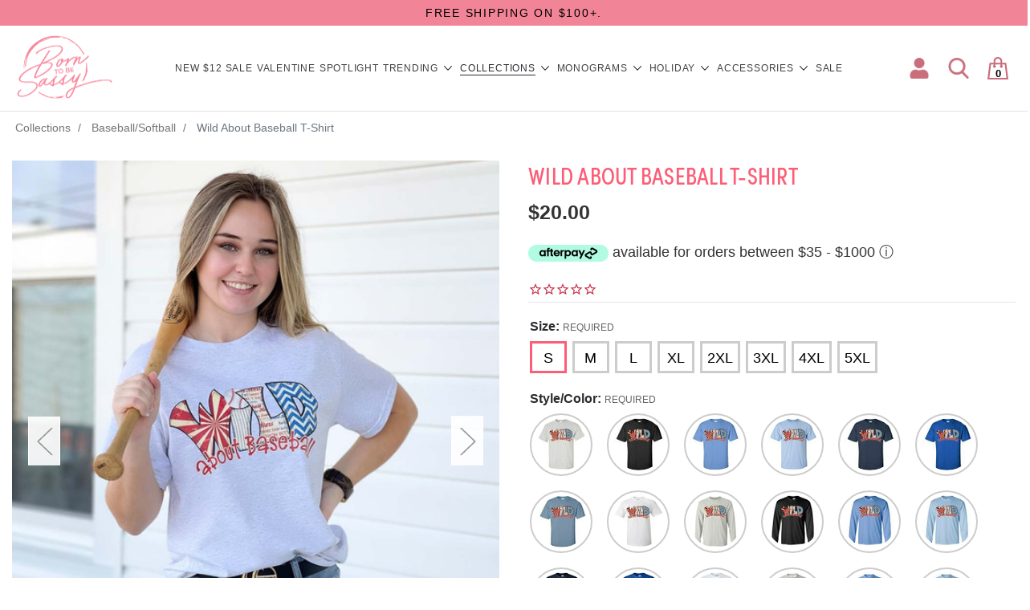

--- FILE ---
content_type: text/html; charset=UTF-8
request_url: https://borntobesassy.com/wild-about-baseball-t-shirt/
body_size: 38065
content:
<!DOCTYPE html>
<html class="no-js" lang="en">
<head>
    <title>Wild About Baseball T-Shirt</title>
    <link rel="dns-prefetch preconnect" href="https://cdn11.bigcommerce.com/s-rrje11zjnk" crossorigin><link rel="dns-prefetch preconnect" href="https://fonts.googleapis.com/" crossorigin><link rel="dns-prefetch preconnect" href="https://fonts.gstatic.com/" crossorigin>
    <meta property="product:price:amount" content="20" /><meta property="product:price:currency" content="USD" /><meta property="og:url" content="https://borntobesassy.com/wild-about-baseball-t-shirt/" /><meta property="og:site_name" content="Born To Be Sassy" /><meta name="description" content="Born To Be Sassy offers a great selection of baseball and softball tee shirts.  Offering up to size 5XL!"><link rel='canonical' href='https://borntobesassy.com/wild-about-baseball-t-shirt/' /><meta name='platform' content='bigcommerce.stencil' /><meta property="og:type" content="product" />
<meta property="og:title" content="Wild About Baseball T-Shirt" />
<meta property="og:description" content="Born To Be Sassy offers a great selection of baseball and softball tee shirts.  Offering up to size 5XL!" />
<meta property="og:image" content="https://cdn11.bigcommerce.com/s-rrje11zjnk/products/30900/images/58075/wild-about-baseball-t-shirt__80398.1647611432.386.513.jpg?c=1" />
<meta property="og:availability" content="instock" />
<meta property="pinterest:richpins" content="enabled" />
    

    
    <meta property="og:availability" content="in stock">
    <meta property="product:availability" content="in stock">
    <meta property="product:condition" content="new">
    <meta property="product:price:amount" content="20">
    <meta property="product:price:currency" content="USD"><meta property="og:image" content="https://cdn11.bigcommerce.com/s-rrje11zjnk/images/stencil/original/products/30900/58075/wild-about-baseball-t-shirt__80398.1647611432.jpg?c=1">

<meta name="twitter:card" content="summary" />
    

     

    <link href="https://cdn11.bigcommerce.com/s-rrje11zjnk/product_images/BTBS_logo%20markcolor.png" rel="shortcut icon">
    <meta name="viewport" content="width=device-width, initial-scale=1, maximum-scale=1">
    <script>
        document.documentElement.className = document.documentElement.className.replace('no-js', 'js');
    </script>
    <script>
        window.lazySizesConfig = window.lazySizesConfig || {};
        window.lazySizesConfig.loadMode = 1;
    </script>
    <script src="//cdnjs.cloudflare.com/ajax/libs/jquery/3.4.1/jquery.min.js"></script>
    <script async src="https://cdn11.bigcommerce.com/s-rrje11zjnk/stencil/4c0bdc20-3bf1-013c-8c05-26fee4dce84c/e/1d226640-95f1-013e-4bc6-329b3c1b61fd/dist/theme-bundle.head_async.js"></script>

    <noscript>
    <link href="https://fonts.googleapis.com/css?family=Karla:600,700,400&display=swap" rel="stylesheet">
    </noscript>
    <link href="https://fonts.googleapis.com/css?family=Karla:600,400,700&display=swap" rel="preload" as="font" onload="this.onload=null;this.rel='stylesheet'">
    <link href="https://fonts.googleapis.com/css?family=Libre+Baskerville:400&display=swap" rel="preload" as="font" onload="this.onload=null;this.rel='stylesheet'">
    <link href="//cdnjs.cloudflare.com/ajax/libs/twitter-bootstrap/4.4.1/css/bootstrap.min.css" rel="stylesheet"/>


    <link data-stencil-stylesheet href="https://cdn11.bigcommerce.com/s-rrje11zjnk/stencil/4c0bdc20-3bf1-013c-8c05-26fee4dce84c/e/1d226640-95f1-013e-4bc6-329b3c1b61fd/css/theme-de07d190-d84d-013e-5357-2ee04af7e7ae.css" rel="stylesheet">

    <!-- Start Tracking Code for analytics_siteverification -->

<meta name="google-site-verification" content="5h7m8VSlZ-PtK2LNaD4U-u_taL1aD9aKmZeRzwN1ZR4" />
<!-- Google Tag Manager -->
<script>(function(w,d,s,l,i){w[l]=w[l]||[];w[l].push({'gtm.start':
new Date().getTime(),event:'gtm.js'});var f=d.getElementsByTagName(s)[0],
j=d.createElement(s),dl=l!='dataLayer'?'&l='+l:'';j.async=true;j.src=
'https://www.googletagmanager.com/gtm.js?id='+i+dl;f.parentNode.insertBefore(j,f);
})(window,document,'script','dataLayer','GTM-NMWVF37');</script>
<!-- End Google Tag Manager -->

<!--  Bing UET Tracking Script Starts Here -->
<script>(function(w,d,t,r,u){var f,n,i;w[u]=w[u]||[],f=function(){var o={ti:"343104710", enableAutoSpaTracking: true};o.q=w[u],w[u]=new UET(o),w[u].push("pageLoad")},n=d.createElement(t),n.src=r,n.async=1,n.onload=n.onreadystatechange=function(){var s=this.readyState;s&&s!=="loaded"&&s!=="complete"||(f(),n.onload=n.onreadystatechange=null)},i=d.getElementsByTagName(t)[0],i.parentNode.insertBefore(n,i)})(window,document,"script","//bat.bing.com/bat.js","uetq");</script>
<!--  Bing UET Tracking Script Ends Here -->

<!-- End Tracking Code for analytics_siteverification -->


<script type="text/javascript" src="https://checkout-sdk.bigcommerce.com/v1/loader.js" defer ></script>
<script src="https://www.google.com/recaptcha/api.js" async defer></script>
<script type="text/javascript">
var BCData = {"product_attributes":{"sku":null,"upc":null,"mpn":null,"gtin":null,"weight":null,"base":true,"image":null,"stock":null,"instock":true,"stock_message":null,"purchasable":true,"purchasing_message":null,"call_for_price_message":null,"price":{"without_tax":{"formatted":"$20.00","value":20,"currency":"USD"},"tax_label":"Tax"}}};
</script>
<script src='https://cdn.attn.tv/borntobesassy/dtag.js'   ></script><script>
document.write('<style>'
+ '@media all and (max-width: 767px) {.ss-results .ss-item-container .ss-item .label { padding: 0 5px !important; font-size: 12px !important; }}'
+ '</style>');
</script><script type="application/ld+json">
{
  "@context": "https://schema.org/",
  "@type": "WebSite",
  "name": "Born To Be Sassy",
  "url": "https://borntobesassy.com/",
  "potentialAction": {
    "@type": "SearchAction",
    "target": "https://borntobesassy.com/shop/?search_query={search_term_string}monograms",
    "query-input": "required name=search_term_string"
  }
}
</script><script type="text/javascript">

!function(e){if(!window.pintrk){window.pintrk=function()

{window.pintrk.queue.push(Array.prototype.slice.call(arguments))};var

n=window.pintrk;n.queue=[],n.version="3.0";var

t=document.createElement("script");t.async=!0,t.src=e;var

r=document.getElementsByTagName("script")[0];r.parentNode.insertBefore(t,r)}}

("https://s.pinimg.com/ct/core.js");



pintrk('load','2616648150117', { em: '%%GLOBAL_BillingEmail%%', });

pintrk('page');

</script>
<script>
pintrk('track', 'pagevisit');
</script><script type="text/javascript">
    var attnData = {
	    pageType: "product",
            orderData: {},
    }
try {
    if ("") {
        fetch("/api/storefront/order/", {
            credentials: "include",
        })
        .then(function (response) {
            return response.json();
        })
        .then(function (orderInfo) {
            window.attnData = window.attnData || {
			        pageType: "product",
    		        orderData: {},
		            }
            window.attnData.orderData = {
                cartTotal: orderInfo.orderAmount,
                cartId: orderInfo.cartId,
			    cartCoupon: orderInfo.coupons.length > 0 ? orderInfo.coupons[0].code : null,
                orderId: orderInfo.orderId,
                phone: orderInfo.billingAddress.phone,
                email: orderInfo.billingAddress.email,
                items: orderInfo.lineItems.physicalItems.map(item => {
                    return {
                        sku: item.productId,
                        subProductId: item.variantId,
                        name: item.name,
                        image: item.imageUrl,
                        price: item.salePrice,
                        currency: orderInfo.currency.code,
                        quantity: item.quantity,
                    }
                }),
            }
        })
}} catch (e) {}
</script>
<script type="text/javascript">
 const attn_upc = "";
    const attn_price = "20";
    var variant = null;
    const attnBCProducts = window.attn_bc_products = window.attn_bc_products || {};
    const productsCatalogue = attnBCProducts.products = attnBCProducts.products || [];
    const product = {
        sku: '30900',
        subProductId: variant,
        productId: '',
        name: 'Wild About Baseball T-Shirt',
        image: 'https://cdn11.bigcommerce.com/s-rrje11zjnk/images/stencil/650x650/products/30900/58075/wild-about-baseball-t-shirt__80398.1647611432.jpg?c=1',
        category: 'Collections/Baseball/Softball',
        price: attn_price,
        currency: 'USD' || 'USD',
    };
    if (attnData.pageType === 'product' && product.sku) {    try {
        fetch('/graphql', {
            method: 'POST',
            credentials: 'same-origin',
            headers: {
              'Content-Type': 'application/json',
              'Authorization': 'Bearer eyJ0eXAiOiJKV1QiLCJhbGciOiJFUzI1NiJ9.eyJjaWQiOlsxXSwiY29ycyI6WyJodHRwczovL2Jvcm50b2Jlc2Fzc3kuY29tIl0sImVhdCI6MTc2OTA4MjU5OCwiaWF0IjoxNzY4OTA5Nzk4LCJpc3MiOiJCQyIsInNpZCI6MTAwMDkyNjI5MSwic3ViIjoiQkMiLCJzdWJfdHlwZSI6MCwidG9rZW5fdHlwZSI6MX0.woggG7LerLYO4SqpaDJq6ElVZETnxLRlZj4HjuVEQCVM7XxjDEyaZx1H1WHssS61Z51n4fDuLgsbNnxRJxK0ow'
            },
            body: JSON.stringify({ query: '{ site {product(entityId: 30900) { sku, variants{edges{node{upc, entityId, prices{price{value}}}}}}}}'})})
            .then(data => data.json())
            .then(json => json?.data?.site?.product?.variants?.edges)
            .then(variantsArr =>  {
                if (variantsArr.length === 1) {
                    variant = variantsArr[0]?.node?.entityId;
                } else if (attn_upc) {
                    variant = variantsArr.find(variantObj => variantObj?.node?.upc === attn_upc)?.node.entityId;
                } else if (attn_price) {
                    variant = variantsArr.find(variantObj => variantObj?.node?.prices?.price?.value?.toString() === attn_price)?.node.entityId;
                } else {
                    variant = variantsArr[0]?.node?.entityId;
                }
            })
            .then(() => {
                product.subProductId = variant;
                attnBCProducts["current_product"] = product;
                if (productsCatalogue.filter(i => {i.productId === '30900' && i.subProductId === variant}).length === 0) {
                    productsCatalogue.push(product);
                }
            })
    } catch {
        attnBCProducts["current_product"] = product;
        if (productsCatalogue.filter(i => i.productId === '30900').length === 0) {
            productsCatalogue.push(product);
        }
    }}
</script><script async="async" src="https://fapic.borntobesassy.com/load"></script>

<script>
  !(function () {
    window.edgetag = window.edgetag || function () {(edgetag.stubs = edgetag.stubs || []).push(arguments);};
    
    edgetag('init', {
      edgeURL: 'https://fapic.borntobesassy.com',
      disableConsentCheck: true,
    });
  })();
</script>

<script>
!(function () {

  const getInputValue = (form, selector) => {
    const inputElement = form.querySelector(selector) || {}
    return inputElement.value
  }

  const sendUser = (user) => {
    if (!user || !Object.keys(user).length) {
      return;
    }
    edgetag('data', user);
  };

  const getUser = (form, selectors) => {
    const user = {};
    if (!selectors) {
      return user;
    }
    Object.entries(selectors).forEach(([userKey, selector]) => {
      if (!selector || selector.length === 0) {
        return;
      }
      const selectorArray = Array.isArray(selector) ? selector : [selector];
      for (const selector of selectorArray) {
        if (!selector) {
          continue;
        }
        const inputUserValue = form.querySelector(selector);
        const userValue = (inputUserValue && inputUserValue.value) || '';
        if (userValue) {
          user[userKey] = userValue;
          break;
        }
      }
    });
    return user;
  };

  const addToCart = (ele) => {
    if (!ele || 'product' !== 'product') {
      return
    }

    const quantity = getInputValue(ele, 'input[name="qty[]"]') || 1
    const price = '' || '20'

    edgetag('tag', 'AddToCart', {
      currency: '' || 'USD',
      value: price,
      contents: [
        {
          id: '30900',
          quantity,
          item_price: price,
          title: 'Wild About Baseball T-Shirt',
          category: 'Collections/Baseball/Softball',
          image: 'https://cdn11.bigcommerce.com/s-rrje11zjnk/images/stencil/{:size}/products/30900/58075/wild-about-baseball-t-shirt__80398.1647611432.jpg?c=1'.replace('{:size}', '500x659'),
          url: 'https://borntobesassy.com/wild-about-baseball-t-shirt/',
          type: 'product_group',
        },
      ],
    }, {}, { method: 'beacon' });
  };

  const actions = [
    {
      selectors: ['[type="submit"]', 'form[data-cart-item-add]'],
      length: 2,
      fun: (ele) => {
        addToCart(ele);
      },
      current: 0
    },
    {
      selectors: ['a[href="/checkout"]'],
      length: 1,
      fun: (ele) => {
        edgetag('tag', 'InitiateCheckout', {}, {}, { method: 'beacon' });
      },
      current: 0
    },
    {
      selectors: ['[type="submit"]', 'form[action="/subscribe.php"],form.extole-form'],
      length: 2,
      fun: (ele) => {
        const user = getUser(ele, {
          email: ['input[type="email"]', 'input[data-field-type*="email" i]'],
          phone: ['input[type="tel"]', 'input[name*="phone" i]', 'input[data-field-type*="phone" i]'],
          firstName: ['input[name*="fname" i]', 'input[data-field-type*="first" i]'],
          lastName: ['input[name*="lname" i]', 'input[data-field-type*="last" i]'],
          dateOfBirth: 'input[name*="birthday" i]',
        });
        sendUser(user);
        edgetag('tag', 'Lead', {}, {}, {method: 'beacon'})
      },
      current: 0
    },
    {
      selectors: ['[type="submit"]', 'form[action*="save_new_account" i]'],
      length: 2,
      fun: (ele) => {
        const user = getUser(ele, {
          email: ['input[type="email"]', 'input[data-field-type*="email" i]'],
          phone: ['input[type="tel"]', 'input[name*="phone" i]', 'input[data-field-type*="phone" i]'],
          firstName: ['input[name*="fname" i]', 'input[data-field-type*="first" i]'],
          lastName: ['input[name*="lname" i]', 'input[data-field-type*="last" i]'],
        });
        sendUser(user);
        edgetag('tag', 'CompleteRegistration');
      },
      current: 0
    },
    {
      selectors: ['[type="submit"]', 'form[action*="check_login" i]'],
      length: 2,
      fun: (ele) => {
        const user = getUser(ele, {
          email: 'input[type="email"]',
        });
        sendUser(user);
      },
      current: 0
    },
    {
      selectors: ['[type="submit"]', 'form#checkout-customer-guest'],
      length: 2,
      fun: (ele) => {
        const user = getUser(ele, {
          email: ['input[type="email"]', 'input[data-field-type*="email" i]'],
          phone: ['input[type="tel"]', 'input[name*="phone" i]', 'input[data-field-type*="phone" i]'],
          firstName: ['input[name*="first" i]', 'input[data-field-type*="first" i]'],
          lastName: ['input[name*="last" i]', 'input[data-field-type*="last" i]'],
        });
        sendUser(user);
      },
      current: 0
    },
    {
      selectors: ['[type="submit"]', 'form', '.checkout-step--shipping'],
      length: 3,
      fun: (ele) => {
        const form = ele.querySelector('form')
        const user = getUser(form, {
          email: ['input[type="email"]', 'input[data-field-type*="email" i]'],
          phone: ['input[type="tel"]', 'input[name*="phone" i]', 'input[data-field-type*="phone" i]'],
          firstName: ['input[name*="first" i]', 'input[data-field-type*="first" i]'],
          lastName: ['input[name*="last" i]', 'input[data-field-type*="last" i]'],
        });
        sendUser(user);
      },
      current: 0
    }
  ];

  const actionsLength = actions.length;
  const resetActions = () => {
    for (let i = 0; i < actionsLength; ++i) {
      actions[i].current = 0;
    }
  };

  const checkElement = (element) => {
    if (!element || element.nodeName === 'BODY') {
      resetActions();
      return
    }

    if (element.nodeName !== 'DIV' && element.nodeName !== 'INPUT' && element.nodeName !== 'A' && element.nodeName !== 'BUTTON' && element.nodeName !== 'FORM' && element.nodeName !== 'LI') {
      checkElement(element.parentElement);
      return
    }

    for (let i = 0; i < actionsLength; ++i) {
      if (element.matches(actions[i].selectors[actions[i].current])) {
        ++actions[i].current;
        if (actions[i].length === actions[i].current) {
          actions[i].fun(element);
          resetActions();
          return
        }
      }
    }
    checkElement(element.parentElement);
  };

  document.addEventListener('DOMContentLoaded', () => {
    // PageView
    edgetag('tag', 'PageView');

    // View Content
    if ('product' === 'product') {
      const price = '' || '20'

      edgetag('tag', 'ViewContent', {
        currency: 'USD',
        value: price,
        contents: [
          {
            id: '30900',
            quantity: 1,
            item_price: price,
            title: 'Wild About Baseball T-Shirt',
            category: 'Collections/Baseball/Softball',
            image: 'https://cdn11.bigcommerce.com/s-rrje11zjnk/images/stencil/{:size}/products/30900/58075/wild-about-baseball-t-shirt__80398.1647611432.jpg?c=1'.replace('{:size}', '500x659'),
            url: 'https://borntobesassy.com/wild-about-baseball-t-shirt/',
            type: 'product_group',
          },
        ],
      });
    }

    document.addEventListener('click', (e) => {
      checkElement(e.target);
    })
  })

  const sendPurchase = (data) => {
    const shipping = (data.consignments && data.consignments.shipping && data.consignments.shipping.length && data.consignments.shipping[0]) || {}
    const billing = data.billing || {}

    const user = {}
    if (shipping.email || billing.email) {
      user.email = shipping.email || billing.email
    }

    if (shipping.firstName || billing.firstName) {
      user.firstName = shipping.firstName || billing.firstName
    }

    if (shipping.lastName || billing.lastName) {
      user.lastName = shipping.lastName || billing.lastName
    }

    if (shipping.phone || billing.phone) {
      user.phone = shipping.phone || billing.phone
    }
    sendUser(user)

    let items = []
    if (data.lineItems) {
      if (data.lineItems.physicalItems && Array.isArray(data.lineItems.physicalItems) && data.lineItems.physicalItems.length) {
        items = [...items, ...data.lineItems.physicalItems]
      }
      if (data.lineItems.digitalItems && Array.isArray(data.lineItems.digitalItems) && data.lineItems.digitalItems.length) {
        items = [...items, ...data.lineItems.digitalItems]
      }
      if (data.lineItems.giftCertificates && Array.isArray(data.lineItems.giftCertificates) && data.lineItems.giftCertificates.length) {
        items = [...items, ...data.lineItems.giftCertificates]
      }
    }

    const contents = []
    items.forEach((item) => {
      if (!item || !item?.productId) {
        return
      }

      contents.push({
        id: item?.productId.toString(),
        variantId: (item?.productId + '_' + item?.variantId).toString(),
        quantity: item?.quantity,
        item_price: item?.salePrice,
        title: item?.name,
        category: item?.categories && item.categories.length && item.categories[0],
        type: 'product_group',
      })
    })

    edgetag('tag', 'Purchase', {
      contents,
      currency: data?.currency ? data.currency?.code : 'USD',
      value: data.orderAmount,
      eventId: data.orderId.toString(),
      orderId: data.orderId.toString()
    });
  }

  if ('product' === 'orderconfirmation') {
    fetch('/api/storefront/order/', {credentials: 'include'})
      .then(function (response) {
        return response.json();
      }).then(function (myJson) {
        sendPurchase(myJson);
      })
  }
})();
</script>
 <script data-cfasync="false" src="https://microapps.bigcommerce.com/bodl-events/1.9.4/index.js" integrity="sha256-Y0tDj1qsyiKBRibKllwV0ZJ1aFlGYaHHGl/oUFoXJ7Y=" nonce="" crossorigin="anonymous"></script>
 <script data-cfasync="false" nonce="">

 (function() {
    function decodeBase64(base64) {
       const text = atob(base64);
       const length = text.length;
       const bytes = new Uint8Array(length);
       for (let i = 0; i < length; i++) {
          bytes[i] = text.charCodeAt(i);
       }
       const decoder = new TextDecoder();
       return decoder.decode(bytes);
    }
    window.bodl = JSON.parse(decodeBase64("[base64]"));
 })()

 </script>

<script nonce="">
(function () {
    var xmlHttp = new XMLHttpRequest();

    xmlHttp.open('POST', 'https://bes.gcp.data.bigcommerce.com/nobot');
    xmlHttp.setRequestHeader('Content-Type', 'application/json');
    xmlHttp.send('{"store_id":"1000926291","timezone_offset":"-6.0","timestamp":"2026-01-21T06:30:25.47117900Z","visit_id":"cbbba0d2-d659-4d3c-b7b5-25647e077ba6","channel_id":1}');
})();
</script>


        <script src="//cdn.searchspring.net/search/v3/lts/searchspring.catalog.js?89k4sm" search="search_query" defer></script>
    <meta name="facebook-domain-verification" content="88k1py89nxl95431ovmt3bzsmqudm2" />


    <script type="text/javascript" src="https://cdn1.stamped.io/files/widget.min.js"></script> <script type="text/javascript">
    //<![CDATA[
    StampedFn.init({ apiKey: 'pubkey-71if37SS2Sna6OkBr3P2FEBRC1zltX', storeUrl: 'borntobesassy.com' });
    // ]]>
</script>

<!-- Pintrest Add to Cart Event -->
    <script type="text/javascript">
        document.addEventListener('DOMContentLoaded', function() {
        var addToCartButton = document.getElementById('form-action-addToCart');
        if (addToCartButton) {
            addToCartButton.addEventListener('click', function() {
                var productPrice = 20; // Adjust based on your store setup
                var productQuantity = document.querySelector('input[name="qty[]"]').value;
                var currencyCode = 'USD';
                var productId = '30900';
    
                pintrk('track', 'addtocart', {
                    value: productPrice,
                    order_quantity: productQuantity,
                    currency: currencyCode,
                    product_id: productId
                });
            });
        }
        });
    </script>
<!-- Pintrest Add to Cart Event End -->
</head>
<body class=" product-product  ">
<noscript><iframe src="https://www.googletagmanager.com/ns.html?id=GTM-NMWVF37"
height="0" width="0" style="display:none;visibility:hidden"></iframe></noscript>
<!-- End Google Tag Manager (noscript) -->
    <div id="site">            <div class="topbar">
    <div class="container">
         FREE SHIPPING ON $100+.️️
       <!-- <div class="banners slider" data-banner-location="top" data-flkty='{
            "prevNextButtons": true,
            "pageDots": false
        }'>
            <div class="banner item" data-event-type="promotion">
                <div class="inner" data-event-type="promotion-click">
                    Free Shipping on all orders over $125!
                </div>
            </div>
            <div class="banner item" data-event-type="promotion">
                <div class="inner" data-event-type="promotion-click">
                    Sign Up For Our Newsletter and Save 10%! <a href="https://borntobesassy.attn.tv/p/pFv/landing-page" target="_blank" rel="nofollow">Click here</a>
                </div>
            </div>
        </div>-->
    </div>
</div>
<a href="#main-content" class="skip-to-main-link">Skip to main content</a>
<header class="header_box">
    <div class="wrapper">
        <div class="heading">
            <div class="controls">
                <div class="menu_btn" role="button" aria-expanded="false" tabindex="0" aria-label="Mobile Menu"><span></span></div>
            </div>
            

            <a href="https://borntobesassy.com/" class="logo">
        <img src="https://cdn11.bigcommerce.com/s-rrje11zjnk/images/stencil/original/btbs_logo-color_1631582520__41531.original.png" alt="Born To Be Sassy" title="Born To Be Sassy" width="240px" height="173px">
</a>

            <div class="menu_box" aria-label="Header Menu">
    <ul role="menubar" class="menubar-navigation">
                    <li role="none" class="menuItem item--new">
        <a href="https://borntobesassy.com/new-arrivals/" role="menuitem"  aria-label="New">New</a>
    </li>

                    <li role="none" class="menuItem item--12-sale">
        <a href="https://borntobesassy.com/featured/deal-of-the-day/" role="menuitem"  aria-label="$12 Sale">$12 Sale</a>
    </li>

                    <li role="none" class="menuItem item--valentine">
        <a href="https://borntobesassy.com/valentine/" role="menuitem"  aria-label="Valentine">Valentine</a>
    </li>

                    <li role="none" class="menuItem item--spotlight">
        <a href="https://borntobesassy.com/featured/deal-of-the-day-6/" role="menuitem"  aria-label="Spotlight">Spotlight</a>
    </li>

                    
    <li role="none" class="menuItem item--trending submenu-1
 submenu">
        

                <a role="menuitem" href="https://borntobesassy.com/featured/" aria-haspopup="true" aria-expanded="false" aria-label="Trending">Trending</a>
                <div class="dropdown" aria-hidden="true">
                    <ul role="menu" tabindex="-1" aria-label="Trending">
                        
                                <li role="none" class="menuItem item--amy-madison-picks">
        <a href="https://borntobesassy.com/sale/deals/" role="menuitem"  aria-label="Amy &amp; Madison Picks">Amy &amp; Madison Picks</a>
    </li>
                                <li role="none" class="menuItem item--best-sellers">
        <a href="https://borntobesassy.com/featured/best-sellers/" role="menuitem"  aria-label="Best Sellers">Best Sellers</a>
    </li>
                                <li role="none" class="menuItem item--baseball-softball">
        <a href="https://borntobesassy.com/featured/baseball-softball/" role="menuitem"  aria-label="Baseball/Softball">Baseball/Softball</a>
    </li>
                                <li role="none" class="menuItem item--coffee">
        <a href="https://borntobesassy.com/featured/coffee/" role="menuitem"  aria-label="Coffee">Coffee</a>
    </li>
                                <li role="none" class="menuItem item--mardi-gras">
        <a href="https://borntobesassy.com/featured/mardi-gras/" role="menuitem"  aria-label="Mardi Gras">Mardi Gras</a>
    </li>
                                <li role="none" class="menuItem item--teacher-school">
        <a href="https://borntobesassy.com/featured/teacher-school/" role="menuitem"  aria-label="Teacher/School">Teacher/School</a>
    </li>
                                <li role="none" class="menuItem item--valentine">
        <a href="https://borntobesassy.com/featured/valentine/" role="menuitem"  aria-label="Valentine">Valentine</a>
    </li>
                                <li role="none" class="menuItem item--winter">
        <a href="https://borntobesassy.com/featured/winter/" role="menuitem"  aria-label="Winter">Winter</a>
    </li>
                                <li role="none" class="menuItem item--gift-cards">
        <a href="https://borntobesassy.com/gifts/gift-cards/" role="menuitem"  aria-label="Gift Cards">Gift Cards</a>
    </li>
                         <li role="none" class="item--trending show-link-mob"><a role="menuitem" href="https://borntobesassy.com/featured/" aria-label="Trending">View All Trending</a> </li>
                    </ul>
                </div>


    </li>


                    
    <li role="none" class="menuItem item--collections submenu-3 submenu active">
        

                <a role="menuitem" href="https://borntobesassy.com/collections/" aria-haspopup="true" aria-expanded="false" aria-label="Collections">Collections</a>
                <div class="dropdown" aria-hidden="true">
                    <ul role="menu" tabindex="-1" aria-label="Collections">
                        
                                <li role="none" class="menuItem item--awareness">
        <a href="https://borntobesassy.com/collections/awareness/" role="menuitem"  aria-label="Awareness">Awareness</a>
    </li>
                                <li role="none" class="menuItem item--baseball-softball active">
        <a href="https://borntobesassy.com/collections/baseball/" role="menuitem"  aria-label="Baseball/Softball">Baseball/Softball</a>
    </li>
                                <li role="none" class="menuItem item--basketball">
        <a href="https://borntobesassy.com/collections/basketball/" role="menuitem"  aria-label="Basketball">Basketball</a>
    </li>
                                <li role="none" class="menuItem item--beach">
        <a href="https://borntobesassy.com/collections/beach/" role="menuitem"  aria-label="Beach">Beach</a>
    </li>
                                <li role="none" class="menuItem item--birthday">
        <a href="https://borntobesassy.com/featured/birthday/" role="menuitem"  aria-label="Birthday">Birthday</a>
    </li>
                                <li role="none" class="menuItem item--bride-wife-wedding">
        <a href="https://borntobesassy.com/collections/wedding-bride/" role="menuitem"  aria-label="Bride/Wife/Wedding">Bride/Wife/Wedding</a>
    </li>
                                <li role="none" class="menuItem item--bundles">
        <a href="https://borntobesassy.com/bundles/" role="menuitem"  aria-label="Bundles">Bundles</a>
    </li>
                                <li role="none" class="menuItem item--camping-camo-outdoors">
        <a href="https://borntobesassy.com/collections/camo/" role="menuitem"  aria-label="Camping/Camo/Outdoors">Camping/Camo/Outdoors</a>
    </li>
                                <li role="none" class="menuItem item--coffee-drink">
        <a href="https://borntobesassy.com/collections/coffee/" role="menuitem"  aria-label="Coffee/Drink">Coffee/Drink</a>
    </li>
                                <li role="none" class="menuItem item--country-western">
        <a href="https://borntobesassy.com/collections/country-western/" role="menuitem"  aria-label="Country/Western">Country/Western</a>
    </li>
                                <li role="none" class="menuItem item--customize-me">
        <a href="https://borntobesassy.com/customize-me/" role="menuitem"  aria-label="Customize Me!">Customize Me!</a>
    </li>
                                <li role="none" class="menuItem item--fall">
        <a href="https://borntobesassy.com/collections/fall/" role="menuitem"  aria-label="Fall">Fall</a>
    </li>
                                <li role="none" class="menuItem item--fiesta">
        <a href="https://borntobesassy.com/collections/cinco-de-mayo/" role="menuitem"  aria-label="Fiesta">Fiesta</a>
    </li>
                                <li role="none" class="menuItem item--football">
        <a href="https://borntobesassy.com/collections/football/" role="menuitem"  aria-label="Football">Football</a>
    </li>
                                <li role="none" class="menuItem item--girly-girl">
        <a href="https://borntobesassy.com/collections/girly-girl/" role="menuitem"  aria-label="Girly Girl">Girly Girl</a>
    </li>
                                <li role="none" class="menuItem item--healthcare-nurse">
        <a href="https://borntobesassy.com/collections/healthcare-nurse/" role="menuitem"  aria-label="Healthcare/Nurse">Healthcare/Nurse</a>
    </li>
                                <li role="none" class="menuItem item--lake">
        <a href="https://borntobesassy.com/collections/lake/" role="menuitem"  aria-label="Lake">Lake</a>
    </li>
                                <li role="none" class="menuItem item--mom">
        <a href="https://borntobesassy.com/collections/mom/" role="menuitem"  aria-label="Mom">Mom</a>
    </li>
                                <li role="none" class="menuItem item--pets">
        <a href="https://borntobesassy.com/pets/" role="menuitem"  aria-label="Pets">Pets</a>
    </li>
                                <li role="none" class="menuItem item--sets">
        <a href="https://borntobesassy.com/collections/sets/" role="menuitem"  aria-label="Sets">Sets</a>
    </li>
                                <li role="none" class="menuItem item--soccer">
        <a href="https://borntobesassy.com/seasonal/soccer/" role="menuitem"  aria-label="Soccer">Soccer</a>
    </li>
                                <li role="none" class="menuItem item--spiritual">
        <a href="https://borntobesassy.com/graphic-tees/spiritual/" role="menuitem"  aria-label="Spiritual ">Spiritual </a>
    </li>
                                <li role="none" class="menuItem item--summer">
        <a href="https://borntobesassy.com/collections/summer/" role="menuitem"  aria-label="Summer">Summer</a>
    </li>
                                <li role="none" class="menuItem item--teacher-school">
        <a href="https://borntobesassy.com/collections/teacher-school/" role="menuitem"  aria-label="Teacher/School">Teacher/School</a>
    </li>
                                <li role="none" class="menuItem item--volleyball">
        <a href="https://borntobesassy.com/seasonal/volleyball/" role="menuitem"  aria-label="Volleyball">Volleyball</a>
    </li>
                                <li role="none" class="menuItem item--wear-the-words">
        <a href="https://borntobesassy.com/wear-the-words/" role="menuitem"  aria-label="Wear The Words">Wear The Words</a>
    </li>
                                <li role="none" class="menuItem item--winter">
        <a href="https://borntobesassy.com/collections/winter/" role="menuitem"  aria-label="Winter">Winter</a>
    </li>
                                <li role="none" class="menuItem item--vacay-travel">
        <a href="https://borntobesassy.com/collections/vacay/" role="menuitem"  aria-label="Vacay/Travel">Vacay/Travel</a>
    </li>
                         <li role="none" class="item--collections show-link-mob"><a role="menuitem" href="https://borntobesassy.com/collections/" aria-label="Collections">View All Collections</a> </li>
                    </ul>
                </div>


    </li>


                    
    <li role="none" class="menuItem item--monograms submenu-3 submenu">
        

                <a role="menuitem" href="https://borntobesassy.com/ladies/" aria-haspopup="true" aria-expanded="false" aria-label="Monograms">Monograms</a>
                <div class="dropdown" aria-hidden="true">
                    <ul role="menu" tabindex="-1" aria-label="Monograms">
                        
                                <li role="none" class="menuItem item--classic-embroidery">
        <a href="https://borntobesassy.com/ladies/tops/" role="menuitem"  aria-label="Classic Embroidery">Classic Embroidery</a>
    </li>
                                <li role="none" class="menuItem item--tops">
        <a href="https://borntobesassy.com/ladies/tops/all-tops/" role="menuitem"  aria-label="Tops">Tops</a>
    </li>
                                <li role="none" class="menuItem item--bottoms">
        <a href="https://borntobesassy.com/ladies/bottoms/" role="menuitem"  aria-label="Bottoms">Bottoms</a>
    </li>
                                <li role="none" class="menuItem item--monogrammed-sets">
        <a href="https://borntobesassy.com/monograms/monogrammed-sets/" role="menuitem"  aria-label="Monogrammed Sets">Monogrammed Sets</a>
    </li>
                                <li role="none" class="menuItem item--rain-gear">
        <a href="https://borntobesassy.com/ladies/rain-gear/" role="menuitem"  aria-label="Rain Gear">Rain Gear</a>
    </li>
                                <li role="none" class="menuItem item--mini-monograms">
        <a href="https://borntobesassy.com/collections/mini-monograms/" role="menuitem"  aria-label="Mini Monograms">Mini Monograms</a>
    </li>
                                <li role="none" class="menuItem item--pullovers">
        <a href="https://borntobesassy.com/ladies/pullovers/" role="menuitem"  aria-label="Pullovers">Pullovers</a>
    </li>
                                <li role="none" class="menuItem item--shadow-block">
        <a href="https://borntobesassy.com/collections/shadow-block-monograms/" role="menuitem"  aria-label="Shadow Block">Shadow Block</a>
    </li>
                                <li role="none" class="menuItem item--coats-jackets">
        <a href="https://borntobesassy.com/ladies/coats-jackets/" role="menuitem"  aria-label="Coats/Jackets">Coats/Jackets</a>
    </li>
                                <li role="none" class="menuItem item--graphic-monograms">
        <a href="https://borntobesassy.com/graphics/just-monograms/" role="menuitem"  aria-label="Graphic Monograms">Graphic Monograms</a>
    </li>
                                <li role="none" class="menuItem item--vinyl-monograms">
        <a href="https://borntobesassy.com/monograms/vinyl-monograms/" role="menuitem"  aria-label="Vinyl Monograms">Vinyl Monograms</a>
    </li>
                                <li role="none" class="menuItem item--designs-with-monograms">
        <a href="https://borntobesassy.com/designs-with-monograms/" role="menuitem"  aria-label="Designs With Monograms">Designs With Monograms</a>
    </li>
                                <li role="none" class="menuItem item--scrubs">
        <a href="https://borntobesassy.com/ladies/scrubs/" role="menuitem"  aria-label="Scrubs">Scrubs</a>
    </li>
                                <li role="none" class="menuItem item--spa-robes">
        <a href="https://borntobesassy.com/ladies/spa-robes/" role="menuitem"  aria-label="Spa/Robes">Spa/Robes</a>
    </li>
                                <li role="none" class="menuItem item--hats-caps-visors">
        <a href="https://borntobesassy.com/ladies/hats-caps-visors/" role="menuitem"  aria-label="Hats/Caps/Visors">Hats/Caps/Visors</a>
    </li>
                                <li role="none" class="menuItem item--loungewear">
        <a href="https://borntobesassy.com/ladies/loungewear/" role="menuitem"  aria-label="Loungewear">Loungewear</a>
    </li>
                                <li role="none" class="menuItem item--vests">
        <a href="https://borntobesassy.com/ladies/vests/" role="menuitem"  aria-label="Vests">Vests</a>
    </li>
                                <li role="none" class="menuItem item--cardigans">
        <a href="https://borntobesassy.com/ladies/cardigans/" role="menuitem"  aria-label="Cardigans">Cardigans</a>
    </li>
                                <li role="none" class="menuItem item--vinyl-decals">
        <a href="https://borntobesassy.com/gifts/vinyl-decals/" role="menuitem"  aria-label="Vinyl Decals">Vinyl Decals</a>
    </li>
                                <li role="none" class="menuItem item--bags-totes">
        <a href="https://borntobesassy.com/gifts/bags-tots/" role="menuitem"  aria-label="Bags/Totes">Bags/Totes</a>
    </li>
                                <li role="none" class="menuItem item--pillowcases">
        <a href="https://borntobesassy.com/pillowcases/" role="menuitem"  aria-label="Pillowcases">Pillowcases</a>
    </li>
                                <li role="none" class="menuItem item--drinkware">
        <a href="https://borntobesassy.com/gifts/drinkware/" role="menuitem"  aria-label="Drinkware">Drinkware</a>
    </li>
                                <li role="none" class="menuItem item--beach-towels">
        <a href="https://borntobesassy.com/gifts/beach-towels/" role="menuitem"  aria-label="Beach Towels">Beach Towels</a>
    </li>
                         <li role="none" class="item--monograms show-link-mob"><a role="menuitem" href="https://borntobesassy.com/ladies/" aria-label="Monograms">View All Monograms</a> </li>
                    </ul>
                </div>


    </li>


                    
    <li role="none" class="menuItem item--holiday submenu-1
 submenu">
        

                <a role="menuitem" href="https://borntobesassy.com/seasonal/" aria-haspopup="true" aria-expanded="false" aria-label="Holiday">Holiday</a>
                <div class="dropdown" aria-hidden="true">
                    <ul role="menu" tabindex="-1" aria-label="Holiday">
                        
                                <li role="none" class="menuItem item--black-friday">
        <a href="https://borntobesassy.com/collections/black-friday-shirts/" role="menuitem"  aria-label="Black Friday">Black Friday</a>
    </li>
                                <li role="none" class="menuItem item--easter">
        <a href="https://borntobesassy.com/collections/easter/" role="menuitem"  aria-label="Easter">Easter</a>
    </li>
                                <li role="none" class="menuItem item--christmas">
        <a href="https://borntobesassy.com/collections/christmas/" role="menuitem"  aria-label="Christmas ">Christmas </a>
    </li>
                                <li role="none" class="menuItem item--halloween">
        <a href="https://borntobesassy.com/collections/halloween/" role="menuitem"  aria-label="Halloween">Halloween</a>
    </li>
                                <li role="none" class="menuItem item--new-year">
        <a href="https://borntobesassy.com/collections/new-year/" role="menuitem"  aria-label="New Year">New Year</a>
    </li>
                                <li role="none" class="menuItem item--patriotic">
        <a href="https://borntobesassy.com/ladies/patriotic/" role="menuitem"  aria-label="Patriotic">Patriotic</a>
    </li>
                                <li role="none" class="menuItem item--mardi-gras">
        <a href="https://borntobesassy.com/collections/mardi-gras/" role="menuitem"  aria-label="Mardi Gras">Mardi Gras</a>
    </li>
                                <li role="none" class="menuItem item--st-patrick-s-day">
        <a href="https://borntobesassy.com/collections/st-patricks-day/" role="menuitem"  aria-label="St. Patrick&#x27;s Day">St. Patrick&#x27;s Day</a>
    </li>
                                <li role="none" class="menuItem item--thanksgiving">
        <a href="https://borntobesassy.com/collections/thanksgiving/" role="menuitem"  aria-label="Thanksgiving">Thanksgiving</a>
    </li>
                                <li role="none" class="menuItem item--valentine">
        <a href="https://borntobesassy.com/collections/valentine/" role="menuitem"  aria-label="Valentine">Valentine</a>
    </li>
                         <li role="none" class="item--holiday show-link-mob"><a role="menuitem" href="https://borntobesassy.com/seasonal/" aria-label="Holiday">View All Holiday</a> </li>
                    </ul>
                </div>


    </li>


                    
    <li role="none" class="menuItem item--accessories submenu-2 submenu">
        

                <a role="menuitem" href="https://borntobesassy.com/accessories/" aria-haspopup="true" aria-expanded="false" aria-label="Accessories">Accessories</a>
                <div class="dropdown" aria-hidden="true">
                    <ul role="menu" tabindex="-1" aria-label="Accessories">
                        
                                <li role="none" class="menuItem item--all-jewelry">
        <a href="https://borntobesassy.com/accessories/jewelry/" role="menuitem"  aria-label="All Jewelry">All Jewelry</a>
    </li>
                                <li role="none" class="menuItem item--bracelets">
        <a href="https://borntobesassy.com/accessories/all-jewelry/bracelets/" role="menuitem"  aria-label="Bracelets">Bracelets</a>
    </li>
                                <li role="none" class="menuItem item--earrings">
        <a href="https://borntobesassy.com/accessories/all-jewelry/earrings/" role="menuitem"  aria-label="Earrings">Earrings</a>
    </li>
                                <li role="none" class="menuItem item--necklaces">
        <a href="https://borntobesassy.com/accessories/all-jewelry/necklaces/" role="menuitem"  aria-label="Necklaces">Necklaces</a>
    </li>
                                <li role="none" class="menuItem item--birthday">
        <a href="https://borntobesassy.com/accessories/birthday/" role="menuitem"  aria-label="Birthday">Birthday</a>
    </li>
                                <li role="none" class="menuItem item--gameday">
        <a href="https://borntobesassy.com/accessories/game-day/" role="menuitem"  aria-label="GameDay">GameDay</a>
    </li>
                                <li role="none" class="menuItem item--hair-candy">
        <a href="https://borntobesassy.com/accessories/headwear/" role="menuitem"  aria-label="Hair Candy">Hair Candy</a>
    </li>
                                <li role="none" class="menuItem item--handbags-totes">
        <a href="https://borntobesassy.com/accessories/handbags-totes/" role="menuitem"  aria-label="Handbags/Totes">Handbags/Totes</a>
    </li>
                                <li role="none" class="menuItem item--hats">
        <a href="https://borntobesassy.com/accessories/hats/" role="menuitem"  aria-label="Hats">Hats</a>
    </li>
                                <li role="none" class="menuItem item--sunglasses">
        <a href="https://borntobesassy.com/accessories/sunglasses/" role="menuitem"  aria-label="Sunglasses">Sunglasses</a>
    </li>
                                <li role="none" class="menuItem item--belts">
        <a href="https://borntobesassy.com/accessories/belts/" role="menuitem"  aria-label="Belts">Belts</a>
    </li>
                                <li role="none" class="menuItem item--st-patricks-day">
        <a href="https://borntobesassy.com/accessories/st-patricks-day/" role="menuitem"  aria-label="St. Patricks Day">St. Patricks Day</a>
    </li>
                                <li role="none" class="menuItem item--easter">
        <a href="https://borntobesassy.com/accessories/easter/" role="menuitem"  aria-label="Easter">Easter</a>
    </li>
                                <li role="none" class="menuItem item--christmas">
        <a href="https://borntobesassy.com/accessories/christmas/" role="menuitem"  aria-label="Christmas ">Christmas </a>
    </li>
                                <li role="none" class="menuItem item--new-year">
        <a href="https://borntobesassy.com/accessories/new-year/" role="menuitem"  aria-label="New Year">New Year</a>
    </li>
                                <li role="none" class="menuItem item--mardi-gras">
        <a href="https://borntobesassy.com/accessories/mardi-gras/" role="menuitem"  aria-label="Mardi Gras">Mardi Gras</a>
    </li>
                                <li role="none" class="menuItem item--patriotic">
        <a href="https://borntobesassy.com/accessories/patriotic/" role="menuitem"  aria-label="Patriotic ">Patriotic </a>
    </li>
                                <li role="none" class="menuItem item--shoes">
        <a href="https://borntobesassy.com/shoes/" role="menuitem"  aria-label="Shoes">Shoes</a>
    </li>
                                <li role="none" class="menuItem item--valentine">
        <a href="https://borntobesassy.com/accessories/valentine/" role="menuitem"  aria-label="Valentine">Valentine</a>
    </li>
                         <li role="none" class="item--accessories show-link-mob"><a role="menuitem" href="https://borntobesassy.com/accessories/" aria-label="Accessories">View All Accessories</a> </li>
                    </ul>
                </div>


    </li>


                    <li role="none" class="menuItem item--sale">
        <a href="https://borntobesassy.com/final-sale/" role="menuitem"  aria-label="Sale">Sale</a>
    </li>

            <li class="hidden">
                <a href="/wishlist.php">Wish Lists</a>
            </li>
    </ul>
</div>

<style>




</style>

            <form class="search" method="get" action="/shop/">
    <div class="container">
        <label class="is-srOnly" for="search_query">Search</label>
        <input type="text" name="search_query" placeholder="Search the store" autocomplete="off" class="searchspring-ac">
        <input type="submit" value="" aria-label="Search">
        <!-- <div class="close"></div> -->
    </div>
</form>

            <div class="links">

        <a class="link icon icon_account" href="/login.php">
            <span class="visually-hidden">Account</span>
        </a>

    <a class="link icon icon_search" href="/search.php" title="Search">
        <span class="visually-hidden">Search</span>
    </a>


    <div class="link">
        <a class="icon icon_cart" href="/cart.php" title="Cart">
            <span class="visually-hidden">Cart</span>
            <span class="cart-quantity">0</span>
        </a>
        <div class="minicart"></div>
    </div>
    <p role="status" aria-live="polite" class="visually-hidden"></p>
       
</div>

        </div>
    </div>
</header>

<div data-content-region="header_bottom"></div>
        <main id="main-content" role="main" class="main_box">
            <div class="body" data-currency-code="USD">

	

		<div class="container">
			        <nav aria-label="breadcrumb" class="mb-20">
        <ol class="breadcrumb" itemscope itemtype="https://schema.org/BreadcrumbList">
                <li class="breadcrumb-item first" aria-current="page" itemprop="itemListElement" itemscope itemtype="https://schema.org/ListItem">
                    <meta itemprop="position" content="1"/>
                        <a href="https://borntobesassy.com/" itemprop="item"><span itemprop="name">Home</span></a>
                </li>
                <li class="breadcrumb-item" aria-current="page" itemprop="itemListElement" itemscope itemtype="https://schema.org/ListItem">
                    <meta itemprop="position" content="2"/>
                        <a href="https://borntobesassy.com/collections/" itemprop="item"><span itemprop="name">Collections</span></a>
                </li>
                <li class="breadcrumb-item" aria-current="page" itemprop="itemListElement" itemscope itemtype="https://schema.org/ListItem">
                    <meta itemprop="position" content="3"/>
                        <a href="https://borntobesassy.com/collections/baseball/" itemprop="item"><span itemprop="name">Baseball/Softball</span></a>
                </li>
                <li class="breadcrumb-item active" aria-current="page" itemprop="itemListElement" itemscope itemtype="https://schema.org/ListItem">
                    <meta itemprop="position" content="4"/>
                        <span itemprop="name">Wild About Baseball T-Shirt</span>
                </li>
        </ol>
    </nav>


    <!--div itemscope itemtype="https://schema.org/Product"-->
        <div class="productView" >

    <section class="productView-details">
        <div class="productView-product">
            <h1 class="productView-title" >Wild About Baseball T-Shirt</h1>



            <div class="productView-price">
                    
        <div class="price-section price-section--withoutTax rrp-price--withoutTax" style="display: none;">
            
            <span data-product-rrp-price-without-tax class="price price--rrp">
                
            </span>
        </div>
        <div class="price-section price-section--withoutTax non-sale-price--withoutTax" style="display: none;">
            
            <span data-product-non-sale-price-without-tax class="price price--non-sale">
                
            </span>
        </div>
        <div class="price-section price-section--withoutTax" >
            <span class="price-label" >
                
            </span>
            <span class="price-now-label" style="display: none;">
                
            </span>
            <span data-product-price-without-tax class="price price--withoutTax ">$20.00</span>
        </div>
         <div class="price-section price-section--saving price" style="display: none;">
                <span class="price">(You save</span>
                <span data-product-price-saved class="price price--saving">
                    
                </span>
                <span class="price">)</span>
         </div>
            </div>

            <div data-content-region="product_below_price"></div>

                <div id="stamped-badge-widget"
                class="stamped-product-reviews-badge stamped-main-badge"
                data-id="30900"
                data-product-sku=""></div>



            

            <dl class="productView-info">
                <dt class="productView-info-name sku-label" style="display: none;">SKU:</dt>
                <dd class="productView-info-value" data-product-sku></dd>
            </dl>

                <div class="productView-info-bulkPricing">
                                    </div>
        </div>
    </section>

    <section class="productView-images">

        <div class="productView-slider">
            <div class="productView-sliderMain">
                <div class="productView-slideMain">
                    <img src="https://cdn11.bigcommerce.com/s-rrje11zjnk/images/stencil/650x650/products/30900/58075/wild-about-baseball-t-shirt__80398.1647611432.jpg?c=1" alt="Wild About Baseball T-Shirt" width="600" height="720">
                </div>
                <div class="productView-slideMain">
                    <img src="https://cdn11.bigcommerce.com/s-rrje11zjnk/images/stencil/650x650/products/30900/58180/wild-about-baseball-t-shirt__61289.1647611836.jpg?c=1" alt="Wild About Baseball T-Shirt" width="600" height="720">
                </div>
                <div class="productView-slideMain">
                    <img src="https://cdn11.bigcommerce.com/s-rrje11zjnk/images/stencil/650x650/products/30900/48637/wild-about-baseball-t-shirt__10597.1645756973.jpg?c=1" alt="Wild About Baseball T-Shirt" width="600" height="720">
                </div>
            </div>

            <div class="productView-sliderNav">
                <div class="productView-slideNav">
                    <div class="productView-slideNavThumb"
                         data-image-gallery-item
                         data-image-gallery-new-image-url="https://cdn11.bigcommerce.com/s-rrje11zjnk/images/stencil/650x650/products/30900/58075/wild-about-baseball-t-shirt__80398.1647611432.jpg?c=1"
                         data-image-gallery-zoom-image-url="https://cdn11.bigcommerce.com/s-rrje11zjnk/images/stencil/1280x1280/products/30900/58075/wild-about-baseball-t-shirt__80398.1647611432.jpg?c=1"
                    >
                        <img src="https://cdn11.bigcommerce.com/s-rrje11zjnk/images/stencil/100x100/products/30900/58075/wild-about-baseball-t-shirt__80398.1647611432.jpg?c=1" alt="Wild About Baseball T-Shirt" width="100px" height="100px">
                    </div>
                </div>
                <div class="productView-slideNav">
                    <div class="productView-slideNavThumb"
                         data-image-gallery-item
                         data-image-gallery-new-image-url="https://cdn11.bigcommerce.com/s-rrje11zjnk/images/stencil/650x650/products/30900/58180/wild-about-baseball-t-shirt__61289.1647611836.jpg?c=1"
                         data-image-gallery-zoom-image-url="https://cdn11.bigcommerce.com/s-rrje11zjnk/images/stencil/1280x1280/products/30900/58180/wild-about-baseball-t-shirt__61289.1647611836.jpg?c=1"
                    >
                        <img src="https://cdn11.bigcommerce.com/s-rrje11zjnk/images/stencil/100x100/products/30900/58180/wild-about-baseball-t-shirt__61289.1647611836.jpg?c=1" alt="Wild About Baseball T-Shirt" width="100px" height="100px">
                    </div>
                </div>
                <div class="productView-slideNav">
                    <div class="productView-slideNavThumb"
                         data-image-gallery-item
                         data-image-gallery-new-image-url="https://cdn11.bigcommerce.com/s-rrje11zjnk/images/stencil/650x650/products/30900/48637/wild-about-baseball-t-shirt__10597.1645756973.jpg?c=1"
                         data-image-gallery-zoom-image-url="https://cdn11.bigcommerce.com/s-rrje11zjnk/images/stencil/1280x1280/products/30900/48637/wild-about-baseball-t-shirt__10597.1645756973.jpg?c=1"
                    >
                        <img src="https://cdn11.bigcommerce.com/s-rrje11zjnk/images/stencil/100x100/products/30900/48637/wild-about-baseball-t-shirt__10597.1645756973.jpg?c=1" alt="Wild About Baseball T-Shirt" width="100px" height="100px">
                    </div>
                </div>
            </div>
        </div>
    </section>

    <section class="productView-details">
        <div class="productView-options">
            <form class="form" method="post" action="https://borntobesassy.com/cart.php" enctype="multipart/form-data"
                  data-cart-item-add>
                <input type="hidden" name="action" value="add">
                <input type="hidden" name="product_id" value="30900"/>

                <div data-product-option-change style="display: none">
                        <div class="form-field productOptions" data-product-attribute="set-rectangle" data-attribute-id="440751">
    <fieldset>
    <legend class="visually-hidden">Size</legend>
    <label class="form-label form-label--alternate form-label--inlineSmall">
        Size:
        <span data-option-value></span>
            <small>Required</small>
    </label>
        <input
            class="form-radio"
            data-attribute-value-holder="440751"
            type="radio"
            id="attribute_rectangle__440751_280341"
            name="attribute[440751]"
            value="280341"
                checked
                data-default
            required>
        <label class="form-option" for="attribute_rectangle__440751_280341" data-product-attribute-value="280341">
            <span class="form-option-variant">S</span>
        </label>
        <input
            class="form-radio"
            data-attribute-value-holder="440751"
            type="radio"
            id="attribute_rectangle__440751_280342"
            name="attribute[440751]"
            value="280342"
            required>
        <label class="form-option" for="attribute_rectangle__440751_280342" data-product-attribute-value="280342">
            <span class="form-option-variant">M</span>
        </label>
        <input
            class="form-radio"
            data-attribute-value-holder="440751"
            type="radio"
            id="attribute_rectangle__440751_280343"
            name="attribute[440751]"
            value="280343"
            required>
        <label class="form-option" for="attribute_rectangle__440751_280343" data-product-attribute-value="280343">
            <span class="form-option-variant">L</span>
        </label>
        <input
            class="form-radio"
            data-attribute-value-holder="440751"
            type="radio"
            id="attribute_rectangle__440751_280344"
            name="attribute[440751]"
            value="280344"
            required>
        <label class="form-option" for="attribute_rectangle__440751_280344" data-product-attribute-value="280344">
            <span class="form-option-variant">XL</span>
        </label>
        <input
            class="form-radio"
            data-attribute-value-holder="440751"
            type="radio"
            id="attribute_rectangle__440751_280345"
            name="attribute[440751]"
            value="280345"
            required>
        <label class="form-option" for="attribute_rectangle__440751_280345" data-product-attribute-value="280345">
            <span class="form-option-variant">2XL</span>
        </label>
        <input
            class="form-radio"
            data-attribute-value-holder="440751"
            type="radio"
            id="attribute_rectangle__440751_280346"
            name="attribute[440751]"
            value="280346"
            required>
        <label class="form-option" for="attribute_rectangle__440751_280346" data-product-attribute-value="280346">
            <span class="form-option-variant">3XL</span>
        </label>
        <input
            class="form-radio"
            data-attribute-value-holder="440751"
            type="radio"
            id="attribute_rectangle__440751_280347"
            name="attribute[440751]"
            value="280347"
            required>
        <label class="form-option" for="attribute_rectangle__440751_280347" data-product-attribute-value="280347">
            <span class="form-option-variant">4XL</span>
        </label>
        <input
            class="form-radio"
            data-attribute-value-holder="440751"
            type="radio"
            id="attribute_rectangle__440751_280348"
            name="attribute[440751]"
            value="280348"
            required>
        <label class="form-option" for="attribute_rectangle__440751_280348" data-product-attribute-value="280348">
            <span class="form-option-variant">5XL</span>
        </label>
    </fieldset>
</div>

                        <div class="form-field productOptions" data-product-attribute="swatch" data-attribute-id="440752">
    <fieldset>
    <legend class="visually-hidden">Style/Color</legend>
    <label class="form-label form-label--alternate form-label--inlineSmall">
        Style/Color:
        <span data-option-value></span>

            <small>Required</small>
    </label>

        <input
            class="form-radio"
            type="radio"
            data-attribute-value-holder="440752"
            name="attribute[440752]" value="2302832"
            id="attribute_swatch_440752_2302832"
            
             required 
        >
        <label class="form-option form-option-swatch" for="attribute_swatch_440752_2302832" data-product-attribute-value="2302832">
                <span class='form-option-variant form-option-variant--pattern' title="Short Sleeve Ash" style="background-image: url('https://cdn11.bigcommerce.com/s-rrje11zjnk/images/stencil/65x65/attribute_value_images/2302832.preview.jpg?t=1645113502');"></span>
                <span class="form-option-expanded">
                    <span class="form-option-image" style="background-image: url('https://cdn11.bigcommerce.com/s-rrje11zjnk/images/stencil/original/attribute_value_images/2302832.preview.jpg?t=1645113502');"></span>
                </span>
        </label>
        <input
            class="form-radio"
            type="radio"
            data-attribute-value-holder="440752"
            name="attribute[440752]" value="2302833"
            id="attribute_swatch_440752_2302833"
            
             required 
        >
        <label class="form-option form-option-swatch" for="attribute_swatch_440752_2302833" data-product-attribute-value="2302833">
                <span class='form-option-variant form-option-variant--pattern' title="Short Sleeve Black" style="background-image: url('https://cdn11.bigcommerce.com/s-rrje11zjnk/images/stencil/65x65/attribute_value_images/2302833.preview.jpg?t=1645113502');"></span>
                <span class="form-option-expanded">
                    <span class="form-option-image" style="background-image: url('https://cdn11.bigcommerce.com/s-rrje11zjnk/images/stencil/original/attribute_value_images/2302833.preview.jpg?t=1645113502');"></span>
                </span>
        </label>
        <input
            class="form-radio"
            type="radio"
            data-attribute-value-holder="440752"
            name="attribute[440752]" value="2302834"
            id="attribute_swatch_440752_2302834"
            
             required 
        >
        <label class="form-option form-option-swatch" for="attribute_swatch_440752_2302834" data-product-attribute-value="2302834">
                <span class='form-option-variant form-option-variant--pattern' title="Short Sleeve Carolina Blue" style="background-image: url('https://cdn11.bigcommerce.com/s-rrje11zjnk/images/stencil/65x65/attribute_value_images/2302834.preview.jpg?t=1645113502');"></span>
                <span class="form-option-expanded">
                    <span class="form-option-image" style="background-image: url('https://cdn11.bigcommerce.com/s-rrje11zjnk/images/stencil/original/attribute_value_images/2302834.preview.jpg?t=1645113502');"></span>
                </span>
        </label>
        <input
            class="form-radio"
            type="radio"
            data-attribute-value-holder="440752"
            name="attribute[440752]" value="2302837"
            id="attribute_swatch_440752_2302837"
            
             required 
        >
        <label class="form-option form-option-swatch" for="attribute_swatch_440752_2302837" data-product-attribute-value="2302837">
                <span class='form-option-variant form-option-variant--pattern' title="Short Sleeve Light Blue" style="background-image: url('https://cdn11.bigcommerce.com/s-rrje11zjnk/images/stencil/65x65/attribute_value_images/2302837.preview.jpg?t=1645113502');"></span>
                <span class="form-option-expanded">
                    <span class="form-option-image" style="background-image: url('https://cdn11.bigcommerce.com/s-rrje11zjnk/images/stencil/original/attribute_value_images/2302837.preview.jpg?t=1645113502');"></span>
                </span>
        </label>
        <input
            class="form-radio"
            type="radio"
            data-attribute-value-holder="440752"
            name="attribute[440752]" value="2302838"
            id="attribute_swatch_440752_2302838"
            
             required 
        >
        <label class="form-option form-option-swatch" for="attribute_swatch_440752_2302838" data-product-attribute-value="2302838">
                <span class='form-option-variant form-option-variant--pattern' title="Short Sleeve Navy" style="background-image: url('https://cdn11.bigcommerce.com/s-rrje11zjnk/images/stencil/65x65/attribute_value_images/2302838.preview.jpg?t=1645113502');"></span>
                <span class="form-option-expanded">
                    <span class="form-option-image" style="background-image: url('https://cdn11.bigcommerce.com/s-rrje11zjnk/images/stencil/original/attribute_value_images/2302838.preview.jpg?t=1645113502');"></span>
                </span>
        </label>
        <input
            class="form-radio"
            type="radio"
            data-attribute-value-holder="440752"
            name="attribute[440752]" value="2302839"
            id="attribute_swatch_440752_2302839"
            
             required 
        >
        <label class="form-option form-option-swatch" for="attribute_swatch_440752_2302839" data-product-attribute-value="2302839">
                <span class='form-option-variant form-option-variant--pattern' title="Short Sleeve Royal" style="background-image: url('https://cdn11.bigcommerce.com/s-rrje11zjnk/images/stencil/65x65/attribute_value_images/2302839.preview.jpg?t=1645113502');"></span>
                <span class="form-option-expanded">
                    <span class="form-option-image" style="background-image: url('https://cdn11.bigcommerce.com/s-rrje11zjnk/images/stencil/original/attribute_value_images/2302839.preview.jpg?t=1645113502');"></span>
                </span>
        </label>
        <input
            class="form-radio"
            type="radio"
            data-attribute-value-holder="440752"
            name="attribute[440752]" value="2302840"
            id="attribute_swatch_440752_2302840"
            
             required 
        >
        <label class="form-option form-option-swatch" for="attribute_swatch_440752_2302840" data-product-attribute-value="2302840">
                <span class='form-option-variant form-option-variant--pattern' title="Short Sleeve Stone Blue" style="background-image: url('https://cdn11.bigcommerce.com/s-rrje11zjnk/images/stencil/65x65/attribute_value_images/2302840.preview.jpg?t=1645113502');"></span>
                <span class="form-option-expanded">
                    <span class="form-option-image" style="background-image: url('https://cdn11.bigcommerce.com/s-rrje11zjnk/images/stencil/original/attribute_value_images/2302840.preview.jpg?t=1645113502');"></span>
                </span>
        </label>
        <input
            class="form-radio"
            type="radio"
            data-attribute-value-holder="440752"
            name="attribute[440752]" value="2302841"
            id="attribute_swatch_440752_2302841"
            
             required 
        >
        <label class="form-option form-option-swatch" for="attribute_swatch_440752_2302841" data-product-attribute-value="2302841">
                <span class='form-option-variant form-option-variant--pattern' title="Short Sleeve White" style="background-image: url('https://cdn11.bigcommerce.com/s-rrje11zjnk/images/stencil/65x65/attribute_value_images/2302841.preview.jpg?t=1645113502');"></span>
                <span class="form-option-expanded">
                    <span class="form-option-image" style="background-image: url('https://cdn11.bigcommerce.com/s-rrje11zjnk/images/stencil/original/attribute_value_images/2302841.preview.jpg?t=1645113502');"></span>
                </span>
        </label>
        <input
            class="form-radio"
            type="radio"
            data-attribute-value-holder="440752"
            name="attribute[440752]" value="2302842"
            id="attribute_swatch_440752_2302842"
            
             required 
        >
        <label class="form-option form-option-swatch" for="attribute_swatch_440752_2302842" data-product-attribute-value="2302842">
                <span class='form-option-variant form-option-variant--pattern' title="Long Sleeve Ash" style="background-image: url('https://cdn11.bigcommerce.com/s-rrje11zjnk/images/stencil/65x65/attribute_value_images/2302842.preview.jpg?t=1645113502');"></span>
                <span class="form-option-expanded">
                    <span class="form-option-image" style="background-image: url('https://cdn11.bigcommerce.com/s-rrje11zjnk/images/stencil/original/attribute_value_images/2302842.preview.jpg?t=1645113502');"></span>
                </span>
        </label>
        <input
            class="form-radio"
            type="radio"
            data-attribute-value-holder="440752"
            name="attribute[440752]" value="2302843"
            id="attribute_swatch_440752_2302843"
            
             required 
        >
        <label class="form-option form-option-swatch" for="attribute_swatch_440752_2302843" data-product-attribute-value="2302843">
                <span class='form-option-variant form-option-variant--pattern' title="Long Sleeve Black" style="background-image: url('https://cdn11.bigcommerce.com/s-rrje11zjnk/images/stencil/65x65/attribute_value_images/2302843.preview.jpg?t=1645113502');"></span>
                <span class="form-option-expanded">
                    <span class="form-option-image" style="background-image: url('https://cdn11.bigcommerce.com/s-rrje11zjnk/images/stencil/original/attribute_value_images/2302843.preview.jpg?t=1645113502');"></span>
                </span>
        </label>
        <input
            class="form-radio"
            type="radio"
            data-attribute-value-holder="440752"
            name="attribute[440752]" value="2302844"
            id="attribute_swatch_440752_2302844"
            
             required 
        >
        <label class="form-option form-option-swatch" for="attribute_swatch_440752_2302844" data-product-attribute-value="2302844">
                <span class='form-option-variant form-option-variant--pattern' title="Long Sleeve Carolina Blue" style="background-image: url('https://cdn11.bigcommerce.com/s-rrje11zjnk/images/stencil/65x65/attribute_value_images/2302844.preview.jpg?t=1645113502');"></span>
                <span class="form-option-expanded">
                    <span class="form-option-image" style="background-image: url('https://cdn11.bigcommerce.com/s-rrje11zjnk/images/stencil/original/attribute_value_images/2302844.preview.jpg?t=1645113502');"></span>
                </span>
        </label>
        <input
            class="form-radio"
            type="radio"
            data-attribute-value-holder="440752"
            name="attribute[440752]" value="2302847"
            id="attribute_swatch_440752_2302847"
            
             required 
        >
        <label class="form-option form-option-swatch" for="attribute_swatch_440752_2302847" data-product-attribute-value="2302847">
                <span class='form-option-variant form-option-variant--pattern' title="Long Sleeve Light Blue" style="background-image: url('https://cdn11.bigcommerce.com/s-rrje11zjnk/images/stencil/65x65/attribute_value_images/2302847.preview.jpg?t=1645113502');"></span>
                <span class="form-option-expanded">
                    <span class="form-option-image" style="background-image: url('https://cdn11.bigcommerce.com/s-rrje11zjnk/images/stencil/original/attribute_value_images/2302847.preview.jpg?t=1645113502');"></span>
                </span>
        </label>
        <input
            class="form-radio"
            type="radio"
            data-attribute-value-holder="440752"
            name="attribute[440752]" value="2302848"
            id="attribute_swatch_440752_2302848"
            
             required 
        >
        <label class="form-option form-option-swatch" for="attribute_swatch_440752_2302848" data-product-attribute-value="2302848">
                <span class='form-option-variant form-option-variant--pattern' title="Long Sleeve Navy" style="background-image: url('https://cdn11.bigcommerce.com/s-rrje11zjnk/images/stencil/65x65/attribute_value_images/2302848.preview.jpg?t=1645113502');"></span>
                <span class="form-option-expanded">
                    <span class="form-option-image" style="background-image: url('https://cdn11.bigcommerce.com/s-rrje11zjnk/images/stencil/original/attribute_value_images/2302848.preview.jpg?t=1645113502');"></span>
                </span>
        </label>
        <input
            class="form-radio"
            type="radio"
            data-attribute-value-holder="440752"
            name="attribute[440752]" value="2302849"
            id="attribute_swatch_440752_2302849"
            
             required 
        >
        <label class="form-option form-option-swatch" for="attribute_swatch_440752_2302849" data-product-attribute-value="2302849">
                <span class='form-option-variant form-option-variant--pattern' title="Long Sleeve Royal" style="background-image: url('https://cdn11.bigcommerce.com/s-rrje11zjnk/images/stencil/65x65/attribute_value_images/2302849.preview.jpg?t=1645113502');"></span>
                <span class="form-option-expanded">
                    <span class="form-option-image" style="background-image: url('https://cdn11.bigcommerce.com/s-rrje11zjnk/images/stencil/original/attribute_value_images/2302849.preview.jpg?t=1645113502');"></span>
                </span>
        </label>
        <input
            class="form-radio"
            type="radio"
            data-attribute-value-holder="440752"
            name="attribute[440752]" value="2302850"
            id="attribute_swatch_440752_2302850"
            
             required 
        >
        <label class="form-option form-option-swatch" for="attribute_swatch_440752_2302850" data-product-attribute-value="2302850">
                <span class='form-option-variant form-option-variant--pattern' title="Long Sleeve White" style="background-image: url('https://cdn11.bigcommerce.com/s-rrje11zjnk/images/stencil/65x65/attribute_value_images/2302850.preview.jpg?t=1645113502');"></span>
                <span class="form-option-expanded">
                    <span class="form-option-image" style="background-image: url('https://cdn11.bigcommerce.com/s-rrje11zjnk/images/stencil/original/attribute_value_images/2302850.preview.jpg?t=1645113502');"></span>
                </span>
        </label>
        <input
            class="form-radio"
            type="radio"
            data-attribute-value-holder="440752"
            name="attribute[440752]" value="2302851"
            id="attribute_swatch_440752_2302851"
            
             required 
        >
        <label class="form-option form-option-swatch" for="attribute_swatch_440752_2302851" data-product-attribute-value="2302851">
                <span class='form-option-variant form-option-variant--pattern' title="Sweatshirt Ash" style="background-image: url('https://cdn11.bigcommerce.com/s-rrje11zjnk/images/stencil/65x65/attribute_value_images/2302851.preview.jpg?t=1645113502');"></span>
                <span class="form-option-expanded">
                    <span class="form-option-image" style="background-image: url('https://cdn11.bigcommerce.com/s-rrje11zjnk/images/stencil/original/attribute_value_images/2302851.preview.jpg?t=1645113502');"></span>
                </span>
        </label>
        <input
            class="form-radio"
            type="radio"
            data-attribute-value-holder="440752"
            name="attribute[440752]" value="2302853"
            id="attribute_swatch_440752_2302853"
            
             required 
        >
        <label class="form-option form-option-swatch" for="attribute_swatch_440752_2302853" data-product-attribute-value="2302853">
                <span class='form-option-variant form-option-variant--pattern' title="Sweatshirt Carolina Blue" style="background-image: url('https://cdn11.bigcommerce.com/s-rrje11zjnk/images/stencil/65x65/attribute_value_images/2302853.preview.jpg?t=1645113502');"></span>
                <span class="form-option-expanded">
                    <span class="form-option-image" style="background-image: url('https://cdn11.bigcommerce.com/s-rrje11zjnk/images/stencil/original/attribute_value_images/2302853.preview.jpg?t=1645113502');"></span>
                </span>
        </label>
        <input
            class="form-radio"
            type="radio"
            data-attribute-value-holder="440752"
            name="attribute[440752]" value="2302856"
            id="attribute_swatch_440752_2302856"
            
             required 
        >
        <label class="form-option form-option-swatch" for="attribute_swatch_440752_2302856" data-product-attribute-value="2302856">
                <span class='form-option-variant form-option-variant--pattern' title="Sweatshirt Light Blue" style="background-image: url('https://cdn11.bigcommerce.com/s-rrje11zjnk/images/stencil/65x65/attribute_value_images/2302856.preview.jpg?t=1645113502');"></span>
                <span class="form-option-expanded">
                    <span class="form-option-image" style="background-image: url('https://cdn11.bigcommerce.com/s-rrje11zjnk/images/stencil/original/attribute_value_images/2302856.preview.jpg?t=1645113502');"></span>
                </span>
        </label>
        <input
            class="form-radio"
            type="radio"
            data-attribute-value-holder="440752"
            name="attribute[440752]" value="2302857"
            id="attribute_swatch_440752_2302857"
            
             required 
        >
        <label class="form-option form-option-swatch" for="attribute_swatch_440752_2302857" data-product-attribute-value="2302857">
                <span class='form-option-variant form-option-variant--pattern' title="Sweatshirt Navy" style="background-image: url('https://cdn11.bigcommerce.com/s-rrje11zjnk/images/stencil/65x65/attribute_value_images/2302857.preview.jpg?t=1645113502');"></span>
                <span class="form-option-expanded">
                    <span class="form-option-image" style="background-image: url('https://cdn11.bigcommerce.com/s-rrje11zjnk/images/stencil/original/attribute_value_images/2302857.preview.jpg?t=1645113502');"></span>
                </span>
        </label>
        <input
            class="form-radio"
            type="radio"
            data-attribute-value-holder="440752"
            name="attribute[440752]" value="2302858"
            id="attribute_swatch_440752_2302858"
            
             required 
        >
        <label class="form-option form-option-swatch" for="attribute_swatch_440752_2302858" data-product-attribute-value="2302858">
                <span class='form-option-variant form-option-variant--pattern' title="Sweatshirt Royal" style="background-image: url('https://cdn11.bigcommerce.com/s-rrje11zjnk/images/stencil/65x65/attribute_value_images/2302858.preview.jpg?t=1645113502');"></span>
                <span class="form-option-expanded">
                    <span class="form-option-image" style="background-image: url('https://cdn11.bigcommerce.com/s-rrje11zjnk/images/stencil/original/attribute_value_images/2302858.preview.jpg?t=1645113502');"></span>
                </span>
        </label>
        <input
            class="form-radio"
            type="radio"
            data-attribute-value-holder="440752"
            name="attribute[440752]" value="2302859"
            id="attribute_swatch_440752_2302859"
            
             required 
        >
        <label class="form-option form-option-swatch" for="attribute_swatch_440752_2302859" data-product-attribute-value="2302859">
                <span class='form-option-variant form-option-variant--pattern' title="Sweatshirt White" style="background-image: url('https://cdn11.bigcommerce.com/s-rrje11zjnk/images/stencil/65x65/attribute_value_images/2302859.preview.jpg?t=1645113502');"></span>
                <span class="form-option-expanded">
                    <span class="form-option-image" style="background-image: url('https://cdn11.bigcommerce.com/s-rrje11zjnk/images/stencil/original/attribute_value_images/2302859.preview.jpg?t=1645113502');"></span>
                </span>
        </label>
    </fieldset>
</div>
<style>
    #attribute_swatch_440752_2302832 + label .form-option-variant:after {
        content: "Short Sleeve Ash";
    }
    #attribute_swatch_440752_2302833 + label .form-option-variant:after {
        content: "Short Sleeve Black";
    }
    #attribute_swatch_440752_2302834 + label .form-option-variant:after {
        content: "Short Sleeve Carolina Blue";
    }
    #attribute_swatch_440752_2302837 + label .form-option-variant:after {
        content: "Short Sleeve Light Blue";
    }
    #attribute_swatch_440752_2302838 + label .form-option-variant:after {
        content: "Short Sleeve Navy";
    }
    #attribute_swatch_440752_2302839 + label .form-option-variant:after {
        content: "Short Sleeve Royal";
    }
    #attribute_swatch_440752_2302840 + label .form-option-variant:after {
        content: "Short Sleeve Stone Blue";
    }
    #attribute_swatch_440752_2302841 + label .form-option-variant:after {
        content: "Short Sleeve White";
    }
    #attribute_swatch_440752_2302842 + label .form-option-variant:after {
        content: "Long Sleeve Ash";
    }
    #attribute_swatch_440752_2302843 + label .form-option-variant:after {
        content: "Long Sleeve Black";
    }
    #attribute_swatch_440752_2302844 + label .form-option-variant:after {
        content: "Long Sleeve Carolina Blue";
    }
    #attribute_swatch_440752_2302847 + label .form-option-variant:after {
        content: "Long Sleeve Light Blue";
    }
    #attribute_swatch_440752_2302848 + label .form-option-variant:after {
        content: "Long Sleeve Navy";
    }
    #attribute_swatch_440752_2302849 + label .form-option-variant:after {
        content: "Long Sleeve Royal";
    }
    #attribute_swatch_440752_2302850 + label .form-option-variant:after {
        content: "Long Sleeve White";
    }
    #attribute_swatch_440752_2302851 + label .form-option-variant:after {
        content: "Sweatshirt Ash";
    }
    #attribute_swatch_440752_2302853 + label .form-option-variant:after {
        content: "Sweatshirt Carolina Blue";
    }
    #attribute_swatch_440752_2302856 + label .form-option-variant:after {
        content: "Sweatshirt Light Blue";
    }
    #attribute_swatch_440752_2302857 + label .form-option-variant:after {
        content: "Sweatshirt Navy";
    }
    #attribute_swatch_440752_2302858 + label .form-option-variant:after {
        content: "Sweatshirt Royal";
    }
    #attribute_swatch_440752_2302859 + label .form-option-variant:after {
        content: "Sweatshirt White";
    }
</style>

                </div>

                <div class="form-field form-field--personalize">
                    <button id="form-action-personalize" class="button" type="button">Personalize</button>
                </div>

                <div class="form-field form-field--stock u-hiddenVisually">
                    <label class="form-label form-label--alternate">
                        Current Stock:
                        <span data-product-stock></span>
                    </label>
                </div>
                        <div class="row justify-content-center justify-content-md-between">
        <div class="col-auto col-md">
            <div class="form-field form-field--increments">
                <label class="form-label form-label--alternate" for="qty[]">Quantity:</label>
                <div class="form-increment" data-quantity-change>
                    <button class="button button--icon" data-action="dec">
                        <span class="is-srOnly">Decrease Quantity:</span>
                        <i class="icon" aria-hidden="true">
                            <svg>
                                <use xlink:href="#icon-keyboard-arrow-down" />
                            </svg>
                        </i>
                    </button>
                    <input class="form-input form-input--incrementTotal" id="qty[]" name="qty[]" type="tel" value="1" data-quantity-min="0" data-quantity-max="0" min="1" pattern="[0-9]*" aria-live="polite">
                    <button class="button button--icon" data-action="inc">
                        <span class="is-srOnly">Increase Quantity:</span>
                        <i class="icon" aria-hidden="true">
                            <svg>
                                <use xlink:href="#icon-keyboard-arrow-up" />
                            </svg>
                        </i>
                    </button>
                </div>
            </div>
        </div>
            <div class="col-auto mt-3 mt-md-2">
                <div class="productView-price">
                        
        <div class="price-section price-section--withoutTax rrp-price--withoutTax" style="display: none;">
            
            <span data-product-rrp-price-without-tax class="price price--rrp">
                
            </span>
        </div>
        <div class="price-section price-section--withoutTax non-sale-price--withoutTax" style="display: none;">
            
            <span data-product-non-sale-price-without-tax class="price price--non-sale">
                
            </span>
        </div>
        <div class="price-section price-section--withoutTax" >
            <span class="price-label" >
                
            </span>
            <span class="price-now-label" style="display: none;">
                
            </span>
            <span data-product-price-without-tax class="price price--withoutTax ">$20.00</span>
        </div>
         <div class="price-section price-section--saving price" style="display: none;">
                <span class="price">(You save</span>
                <span data-product-price-saved class="price price--saving">
                    
                </span>
                <span class="price">)</span>
         </div>
                </div>
            </div>
    </div>

<div class="alertBox productAttributes-message" style="display:none">
    <div class="alertBox-column alertBox-icon">
        <icon glyph="ic-success" class="icon" aria-hidden="true">
            <svg xmlns="http://www.w3.org/2000/svg" width="24" height="24" viewBox="0 0 24 24"><path d="M12 2C6.48 2 2 6.48 2 12s4.48 10 10 10 10-4.48 10-10S17.52 2 12 2zm1 15h-2v-2h2v2zm0-4h-2V7h2v6z"></path></svg>
        </icon>
    </div>
    <p class="alertBox-column alertBox-message"></p>
</div>

    <div class="form-action">
        <button type="submit" id="form-action-addToCart" class="button button--primary">Add to Cart</button>
        <button type="button" id="form-action-addingToCart" class="button button--primary d-none ml-0" disabled><i class="las la-spinner la-spin"></i>Adding to cart…</button>
    </div>
            </form>

                <form action="/wishlist.php?action=add&amp;product_id=30900" class="form form-wishlist" data-wishlist-add method="post">
    <a aria-controls="wishlist-dropdown" aria-expanded="false" class="button dropdown-menu-button" data-dropdown="wishlist-dropdown">
        <i class="las la-heart"></i>
        <span>Add to Wish List</span>
        <i aria-hidden="true" class="icon">
            <svg>
                <use xlink:href="#icon-chevron-down" />
            </svg>
        </i>
    </a>
    <ul aria-hidden="true" class="dropdown-menu" data-dropdown-content id="wishlist-dropdown" tabindex="-1">
        
        <li>
            <input class="button" type="submit" value="Add to My Wish List">
        </li>
        <li>
            <a data-wishlist class="button" href="/wishlist.php?action=addwishlist&product_id=30900">Create New Wish List</a>
        </li>
    </ul>
</form>
        </div>
            <div class="addthis_toolbox addthis_32x32_style" addthis:url=""
         addthis:title="">
        <ul class="socialLinks">
                <li class="socialLinks-item socialLinks-item--facebook">
                    <a href="#" aria-label="Social Link: facebook" class="addthis_button_facebook icon icon--facebook" >
                            <svg>
                                <use xlink:href="#icon-facebook"/>
                            </svg>
                    </a>
                </li>
                <li class="socialLinks-item socialLinks-item--email">
                    <a href="#" aria-label="Social Link: email" class="addthis_button_email icon icon--email" >
                            <svg>
                                <use xlink:href="#icon-envelope"/>
                            </svg>
                    </a>
                </li>
                <li class="socialLinks-item socialLinks-item--print">
                    <a href="#" aria-label="Social Link: print" class="addthis_button_print icon icon--print" >
                            <svg>
                                <use xlink:href="#icon-print"/>
                            </svg>
                    </a>
                </li>
                <li class="socialLinks-item socialLinks-item--twitter">
                    <a href="#" aria-label="Social Link: twitter" class="addthis_button_twitter icon icon--twitter" >
                            <svg>
                                <use xlink:href="#icon-twitter"/>
                            </svg>
                    </a>
                </li>
                <li class="socialLinks-item socialLinks-item--pinterest">
                    <a href="#" aria-label="Social Link: pinterest" class="addthis_button_pinterest icon icon--pinterest" >
                            <svg>
                                <use xlink:href="#icon-pinterest"/>
                            </svg>
                                            </a>
                </li>
        </ul>
        <!-- <script type="text/javascript"
            //    defer src="//s7.addthis.com/js/300/addthis_widget.js#pubid=ra-4e94ed470ee51e32"></script>
        <script>  
       //     window.addEventListener('DOMContentLoaded', function() {
       //         if (typeof(addthis) === "object") {
       //             addthis.toolbox('.addthis_toolbox');
       //         }
       //     });
        </script> -->
    </div>

    </section>

    <article class="productView-description">
            <ul class="tabs" data-tab>
            <li class="tab is-active">
                <a class="tab-title" href="#tab-description-0">Description</a>
            </li>
            <li class="tab">
                <a class="tab-title" href="#tab-description-1">Product Specs</a>
            </li>
            <li class="tab">
                <a class="tab-title" href="#tab-size-info">Size Info</a>
            </li>
</ul>
<div class="tabs-contents">
            <div class="tab-content is-active" id="tab-description-0">
                <p>If baseball practice and games are your life then this graphic t-shirt or sweatshirt was made for you! Whether you are a baseball player, mom, or just a fan the love of the game is what keeps you going! Add this baseball tee shirt or sweatshirt to your collection for game days and practice nights! Pairs great with our monogrammed leggings or monogrammed sweatpants!  Whether you choose our tee shirt or sweatshirt option, you will love the unisex fit of them both! Our graphic sweatshirts are super comfy and soft!  </p>
            </div>
            <div class="tab-content" id="tab-description-1">
                <p>* T-Shirts -6 oz. 99/1 Cotton/Polyester<br/>* Sweatshirt - 8 oz. 50/50 Cotton/Polyester</p>
            </div>
    <div class="tab-content" id="tab-size-info">
        <p class="sizeChartContainer">
                    <a class="sizeChartField" href="https://cdn11.bigcommerce.com/s-rrje11zjnk/product_images/uploaded_images/2000-2400-18000-size-chart-group.png?t=1595362144&_ga=2.187684459.21320113.1600088506-1095964443.1590600244" data-featherlight="image">
                        <img src="https://cdn11.bigcommerce.com/s-rrje11zjnk/product_images/uploaded_images/2000-2400-18000-size-chart-group.png?t=1595362144&_ga=2.187684459.21320113.1600088506-1095964443.1590600244" alt="Size Chart" />
                    </a>
        </p>
    </div>
</div>
    </article>
</div>

<div id="previewModal" class="modal modal--large" data-reveal>
    <a href="#" class="modal-close" aria-label="Close" role="button">
        <span aria-hidden="true">&#215;</span>
    </a>
    <div class="modal-content"></div>
    <div class="loadingOverlay"></div>
</div>

<div id="confirmAddToCart" class="modal modal--small" data-reveal>
    <a href="#" class="modal-close" aria-label="Close" role="button">
        <span aria-hidden="true">&#215;</span>
    </a>
    <div class="modal-content"></div>
</div>


<!-- Afterpay Integration -->
<script type="text/javascript" src="https://static-us.afterpay.com/javascript/present-afterpay.js"></script>
<script>
    const apConfig = {
        priceSelector: 'div.productView-price',
        locale: 'en_US',
        currency: 'USD',
        amount: 2000,
        minMaxThreshold: {
            min: 3500,
            max: 100000,
        },
    };
    window.onload = function() {
        new presentAfterpay(apConfig).init();
    }
</script>
<!-- Afterpay Integration -->

        <div data-content-region="product_below_content"></div>


            <div id="related-products">
                    <section class="products_box">

	<div class="container">
			<div class="heading">
				<!-- <div class="arrow_prev"></div> -->
				<h2>Complete The Look</h2>
				<!-- <div class="arrow_next"></div> -->
            </div>

		<div class="slider items items-5">
				<article class="item">

	<div class="photo">


		<a class="image" href="https://borntobesassy.com/wild-about-fall-animal-print-pumpkin-t-shirt/">
			<img src="https://cdn11.bigcommerce.com/s-rrje11zjnk/images/stencil/400x400/products/30424/42703/wild-about-fall-animal-print-pumpkin-t-shirt__89876.1653509147.jpg?c=1" alt="Wild About Fall Animal Print Pumpkin T-Shirt" title="Wild About Fall Animal Print Pumpkin T-Shirt" data-sizes="auto"
    srcset="https://cdn11.bigcommerce.com/s-rrje11zjnk/images/stencil/80w/products/30424/42703/wild-about-fall-animal-print-pumpkin-t-shirt__89876.1653509147.jpg?c=1"
data-srcset="https://cdn11.bigcommerce.com/s-rrje11zjnk/images/stencil/80w/products/30424/42703/wild-about-fall-animal-print-pumpkin-t-shirt__89876.1653509147.jpg?c=1 80w, https://cdn11.bigcommerce.com/s-rrje11zjnk/images/stencil/160w/products/30424/42703/wild-about-fall-animal-print-pumpkin-t-shirt__89876.1653509147.jpg?c=1 160w, https://cdn11.bigcommerce.com/s-rrje11zjnk/images/stencil/320w/products/30424/42703/wild-about-fall-animal-print-pumpkin-t-shirt__89876.1653509147.jpg?c=1 320w, https://cdn11.bigcommerce.com/s-rrje11zjnk/images/stencil/640w/products/30424/42703/wild-about-fall-animal-print-pumpkin-t-shirt__89876.1653509147.jpg?c=1 640w, https://cdn11.bigcommerce.com/s-rrje11zjnk/images/stencil/960w/products/30424/42703/wild-about-fall-animal-print-pumpkin-t-shirt__89876.1653509147.jpg?c=1 960w, https://cdn11.bigcommerce.com/s-rrje11zjnk/images/stencil/1280w/products/30424/42703/wild-about-fall-animal-print-pumpkin-t-shirt__89876.1653509147.jpg?c=1 1280w, https://cdn11.bigcommerce.com/s-rrje11zjnk/images/stencil/1920w/products/30424/42703/wild-about-fall-animal-print-pumpkin-t-shirt__89876.1653509147.jpg?c=1 1920w, https://cdn11.bigcommerce.com/s-rrje11zjnk/images/stencil/2560w/products/30424/42703/wild-about-fall-animal-print-pumpkin-t-shirt__89876.1653509147.jpg?c=1 2560w"

class="lazyload"

  />
		</a>


	</div>

	<div class="details">



        <a class="name" href="https://borntobesassy.com/wild-about-fall-animal-print-pumpkin-t-shirt/">Wild About Fall Animal Print Pumpkin T-Shirt</a>

        <span class="stamped-product-reviews-badge" data-id="30424" data-product-sku="" style="display:block;"></span>

		<div class="prices">
				
        <div class="price-section price-section--withoutTax rrp-price--withoutTax" style="display: none;">
            
            <span data-product-rrp-price-without-tax class="price price--rrp">
                
            </span>
        </div>
        <div class="price-section price-section--withoutTax non-sale-price--withoutTax" style="display: none;">
            
            <span data-product-non-sale-price-without-tax class="price price--non-sale">
                
            </span>
        </div>
        <div class="price-section price-section--withoutTax" >
            <span class="price-label" >
                
            </span>
            <span class="price-now-label" style="display: none;">
                
            </span>
            <span data-product-price-without-tax class="price price--withoutTax ">$20.00</span>
        </div>
		</div>

		


	</div>

</article>
				<article class="item">

	<div class="photo">


		<a class="image" href="https://borntobesassy.com/wild-about-black-friday-graphic-t-shirt/">
			<img src="https://cdn11.bigcommerce.com/s-rrje11zjnk/images/stencil/400x400/products/30511/45565/monogrammed-wild-about-black-friday-graphic-t-shirt__70154.1653501797.jpg?c=1" alt="Monogrammed Wild About Black Friday Graphic T-Shirt" title="Monogrammed Wild About Black Friday Graphic T-Shirt" data-sizes="auto"
    srcset="https://cdn11.bigcommerce.com/s-rrje11zjnk/images/stencil/80w/products/30511/45565/monogrammed-wild-about-black-friday-graphic-t-shirt__70154.1653501797.jpg?c=1"
data-srcset="https://cdn11.bigcommerce.com/s-rrje11zjnk/images/stencil/80w/products/30511/45565/monogrammed-wild-about-black-friday-graphic-t-shirt__70154.1653501797.jpg?c=1 80w, https://cdn11.bigcommerce.com/s-rrje11zjnk/images/stencil/160w/products/30511/45565/monogrammed-wild-about-black-friday-graphic-t-shirt__70154.1653501797.jpg?c=1 160w, https://cdn11.bigcommerce.com/s-rrje11zjnk/images/stencil/320w/products/30511/45565/monogrammed-wild-about-black-friday-graphic-t-shirt__70154.1653501797.jpg?c=1 320w, https://cdn11.bigcommerce.com/s-rrje11zjnk/images/stencil/640w/products/30511/45565/monogrammed-wild-about-black-friday-graphic-t-shirt__70154.1653501797.jpg?c=1 640w, https://cdn11.bigcommerce.com/s-rrje11zjnk/images/stencil/960w/products/30511/45565/monogrammed-wild-about-black-friday-graphic-t-shirt__70154.1653501797.jpg?c=1 960w, https://cdn11.bigcommerce.com/s-rrje11zjnk/images/stencil/1280w/products/30511/45565/monogrammed-wild-about-black-friday-graphic-t-shirt__70154.1653501797.jpg?c=1 1280w, https://cdn11.bigcommerce.com/s-rrje11zjnk/images/stencil/1920w/products/30511/45565/monogrammed-wild-about-black-friday-graphic-t-shirt__70154.1653501797.jpg?c=1 1920w, https://cdn11.bigcommerce.com/s-rrje11zjnk/images/stencil/2560w/products/30511/45565/monogrammed-wild-about-black-friday-graphic-t-shirt__70154.1653501797.jpg?c=1 2560w"

class="lazyload"

  />
		</a>


	</div>

	<div class="details">



        <a class="name" href="https://borntobesassy.com/wild-about-black-friday-graphic-t-shirt/">Monogrammed Wild About Black Friday Graphic T-Shirt</a>

        <span class="stamped-product-reviews-badge" data-id="30511" data-product-sku="" style="display:block;"></span>

		<div class="prices">
				
        <div class="price-section price-section--withoutTax rrp-price--withoutTax" style="display: none;">
            
            <span data-product-rrp-price-without-tax class="price price--rrp">
                
            </span>
        </div>
        <div class="price-section price-section--withoutTax non-sale-price--withoutTax" style="display: none;">
            
            <span data-product-non-sale-price-without-tax class="price price--non-sale">
                
            </span>
        </div>
        <div class="price-section price-section--withoutTax" >
            <span class="price-label" >
                
            </span>
            <span class="price-now-label" style="display: none;">
                
            </span>
            <span data-product-price-without-tax class="price price--withoutTax ">$18.00</span>
        </div>
		</div>

		


	</div>

</article>
				<article class="item">

	<div class="photo">

			<span class="label">On Sale!</span>

		<a class="image" href="https://borntobesassy.com/wild-about-leopard-jacket/">
			<img src="https://cdn11.bigcommerce.com/s-rrje11zjnk/images/stencil/400x400/products/35501/83983/wild-about-leopard-jacket__95365.1700134688.jpg?c=1" alt="Wild About You Leopard Jacket Front" title="Wild About You Leopard Jacket Front" data-sizes="auto"
    srcset="https://cdn11.bigcommerce.com/s-rrje11zjnk/images/stencil/80w/products/35501/83983/wild-about-leopard-jacket__95365.1700134688.jpg?c=1"
data-srcset="https://cdn11.bigcommerce.com/s-rrje11zjnk/images/stencil/80w/products/35501/83983/wild-about-leopard-jacket__95365.1700134688.jpg?c=1 80w, https://cdn11.bigcommerce.com/s-rrje11zjnk/images/stencil/160w/products/35501/83983/wild-about-leopard-jacket__95365.1700134688.jpg?c=1 160w, https://cdn11.bigcommerce.com/s-rrje11zjnk/images/stencil/320w/products/35501/83983/wild-about-leopard-jacket__95365.1700134688.jpg?c=1 320w, https://cdn11.bigcommerce.com/s-rrje11zjnk/images/stencil/640w/products/35501/83983/wild-about-leopard-jacket__95365.1700134688.jpg?c=1 640w, https://cdn11.bigcommerce.com/s-rrje11zjnk/images/stencil/960w/products/35501/83983/wild-about-leopard-jacket__95365.1700134688.jpg?c=1 960w, https://cdn11.bigcommerce.com/s-rrje11zjnk/images/stencil/1280w/products/35501/83983/wild-about-leopard-jacket__95365.1700134688.jpg?c=1 1280w, https://cdn11.bigcommerce.com/s-rrje11zjnk/images/stencil/1920w/products/35501/83983/wild-about-leopard-jacket__95365.1700134688.jpg?c=1 1920w, https://cdn11.bigcommerce.com/s-rrje11zjnk/images/stencil/2560w/products/35501/83983/wild-about-leopard-jacket__95365.1700134688.jpg?c=1 2560w"

class="lazyload"

  />
		</a>


	</div>

	<div class="details">



        <a class="name" href="https://borntobesassy.com/wild-about-leopard-jacket/">Wild About Leopard Jacket</a>

        <span class="stamped-product-reviews-badge" data-id="35501" data-product-sku="" style="display:block;"></span>

		<div class="prices">
				
        <div class="price-section price-section--withoutTax rrp-price--withoutTax" style="display: none;">
            
            <span data-product-rrp-price-without-tax class="price price--rrp">
                
            </span>
        </div>
        <div class="price-section price-section--withoutTax non-sale-price--withoutTax" >
            
            <span data-product-non-sale-price-without-tax class="price price--non-sale">
                $72.99
            </span>
        </div>
        <div class="price-section price-section--withoutTax" >
            <span class="price-label"  style="display: none;" >
                
            </span>
            <span class="price-now-label" >
                
            </span>
            <span data-product-price-without-tax class="price price--withoutTax  discounted ">$10.00</span>
        </div>
		</div>

		


	</div>

</article>
				<article class="item">

	<div class="photo">


		<a class="image" href="https://borntobesassy.com/wild-about-fall-animal-print-pumpkin-bella-canvas-shirt-heather-clay/">
			<img src="https://cdn11.bigcommerce.com/s-rrje11zjnk/images/stencil/400x400/products/30570/42674/wild-about-fall-animal-print-pumpkin-bella-canvas-shirt-heather-clay__90605.1653508745.jpg?c=1" alt="Wild About Fall Animal Print Pumpkin Bella Canvas Shirt-Heather Clay" title="Wild About Fall Animal Print Pumpkin Bella Canvas Shirt-Heather Clay" data-sizes="auto"
    srcset="https://cdn11.bigcommerce.com/s-rrje11zjnk/images/stencil/80w/products/30570/42674/wild-about-fall-animal-print-pumpkin-bella-canvas-shirt-heather-clay__90605.1653508745.jpg?c=1"
data-srcset="https://cdn11.bigcommerce.com/s-rrje11zjnk/images/stencil/80w/products/30570/42674/wild-about-fall-animal-print-pumpkin-bella-canvas-shirt-heather-clay__90605.1653508745.jpg?c=1 80w, https://cdn11.bigcommerce.com/s-rrje11zjnk/images/stencil/160w/products/30570/42674/wild-about-fall-animal-print-pumpkin-bella-canvas-shirt-heather-clay__90605.1653508745.jpg?c=1 160w, https://cdn11.bigcommerce.com/s-rrje11zjnk/images/stencil/320w/products/30570/42674/wild-about-fall-animal-print-pumpkin-bella-canvas-shirt-heather-clay__90605.1653508745.jpg?c=1 320w, https://cdn11.bigcommerce.com/s-rrje11zjnk/images/stencil/640w/products/30570/42674/wild-about-fall-animal-print-pumpkin-bella-canvas-shirt-heather-clay__90605.1653508745.jpg?c=1 640w, https://cdn11.bigcommerce.com/s-rrje11zjnk/images/stencil/960w/products/30570/42674/wild-about-fall-animal-print-pumpkin-bella-canvas-shirt-heather-clay__90605.1653508745.jpg?c=1 960w, https://cdn11.bigcommerce.com/s-rrje11zjnk/images/stencil/1280w/products/30570/42674/wild-about-fall-animal-print-pumpkin-bella-canvas-shirt-heather-clay__90605.1653508745.jpg?c=1 1280w, https://cdn11.bigcommerce.com/s-rrje11zjnk/images/stencil/1920w/products/30570/42674/wild-about-fall-animal-print-pumpkin-bella-canvas-shirt-heather-clay__90605.1653508745.jpg?c=1 1920w, https://cdn11.bigcommerce.com/s-rrje11zjnk/images/stencil/2560w/products/30570/42674/wild-about-fall-animal-print-pumpkin-bella-canvas-shirt-heather-clay__90605.1653508745.jpg?c=1 2560w"

class="lazyload"

  />
		</a>


	</div>

	<div class="details">



        <a class="name" href="https://borntobesassy.com/wild-about-fall-animal-print-pumpkin-bella-canvas-shirt-heather-clay/">Wild About Fall Animal Print Pumpkin Bella Canvas Shirt-Heather Clay</a>

        <span class="stamped-product-reviews-badge" data-id="30570" data-product-sku="" style="display:block;"></span>

		<div class="prices">
				
        <div class="price-section price-section--withoutTax rrp-price--withoutTax" style="display: none;">
            
            <span data-product-rrp-price-without-tax class="price price--rrp">
                
            </span>
        </div>
        <div class="price-section price-section--withoutTax non-sale-price--withoutTax" style="display: none;">
            
            <span data-product-non-sale-price-without-tax class="price price--non-sale">
                
            </span>
        </div>
        <div class="price-section price-section--withoutTax" >
            <span class="price-label" >
                
            </span>
            <span class="price-now-label" style="display: none;">
                
            </span>
            <span data-product-price-without-tax class="price price--withoutTax ">$25.00</span>
        </div>
		</div>

		


	</div>

</article>
				<article class="item">

	<div class="photo">


		<a class="image" href="https://borntobesassy.com/dont-worry-about-a-thing-graphic-t-shirt/">
			<img src="https://cdn11.bigcommerce.com/s-rrje11zjnk/images/stencil/400x400/products/34553/77942/dont-worry-about-a-thing-graphic-t-shirt__93983.1685076463.jpg?c=1" alt=" Don&#x27;t Worry About A Thing Graphic T-Shirt " title=" Don&#x27;t Worry About A Thing Graphic T-Shirt " data-sizes="auto"
    srcset="https://cdn11.bigcommerce.com/s-rrje11zjnk/images/stencil/80w/products/34553/77942/dont-worry-about-a-thing-graphic-t-shirt__93983.1685076463.jpg?c=1"
data-srcset="https://cdn11.bigcommerce.com/s-rrje11zjnk/images/stencil/80w/products/34553/77942/dont-worry-about-a-thing-graphic-t-shirt__93983.1685076463.jpg?c=1 80w, https://cdn11.bigcommerce.com/s-rrje11zjnk/images/stencil/160w/products/34553/77942/dont-worry-about-a-thing-graphic-t-shirt__93983.1685076463.jpg?c=1 160w, https://cdn11.bigcommerce.com/s-rrje11zjnk/images/stencil/320w/products/34553/77942/dont-worry-about-a-thing-graphic-t-shirt__93983.1685076463.jpg?c=1 320w, https://cdn11.bigcommerce.com/s-rrje11zjnk/images/stencil/640w/products/34553/77942/dont-worry-about-a-thing-graphic-t-shirt__93983.1685076463.jpg?c=1 640w, https://cdn11.bigcommerce.com/s-rrje11zjnk/images/stencil/960w/products/34553/77942/dont-worry-about-a-thing-graphic-t-shirt__93983.1685076463.jpg?c=1 960w, https://cdn11.bigcommerce.com/s-rrje11zjnk/images/stencil/1280w/products/34553/77942/dont-worry-about-a-thing-graphic-t-shirt__93983.1685076463.jpg?c=1 1280w, https://cdn11.bigcommerce.com/s-rrje11zjnk/images/stencil/1920w/products/34553/77942/dont-worry-about-a-thing-graphic-t-shirt__93983.1685076463.jpg?c=1 1920w, https://cdn11.bigcommerce.com/s-rrje11zjnk/images/stencil/2560w/products/34553/77942/dont-worry-about-a-thing-graphic-t-shirt__93983.1685076463.jpg?c=1 2560w"

class="lazyload"

  />
		</a>


	</div>

	<div class="details">



        <a class="name" href="https://borntobesassy.com/dont-worry-about-a-thing-graphic-t-shirt/">Don&#x27;t Worry About A Thing Graphic T-Shirt</a>

        <span class="stamped-product-reviews-badge" data-id="34553" data-product-sku="" style="display:block;"></span>

		<div class="prices">
				
        <div class="price-section price-section--withoutTax rrp-price--withoutTax" style="display: none;">
            
            <span data-product-rrp-price-without-tax class="price price--rrp">
                
            </span>
        </div>
        <div class="price-section price-section--withoutTax non-sale-price--withoutTax" style="display: none;">
            
            <span data-product-non-sale-price-without-tax class="price price--non-sale">
                
            </span>
        </div>
        <div class="price-section price-section--withoutTax" >
            <span class="price-label" >
                
            </span>
            <span class="price-now-label" style="display: none;">
                
            </span>
            <span data-product-price-without-tax class="price price--withoutTax ">$18.00</span>
        </div>
		</div>

		


	</div>

</article>
		</div>
	</div>

</section>
            </div>


            <div id="stamped-main-widget"
class="stamped-main-widget stamped-style-borderless"
data-product-id="30900"
data-name="Wild About Baseball T-Shirt"
data-product-sku=""
data-url="https://borntobesassy.com/wild-about-baseball-t-shirt/"
data-image-url="https://cdn11.bigcommerce.com/s-rrje11zjnk/images/stencil/original/products/30900/58075/wild-about-baseball-t-shirt__80398.1647611432.jpg?c=1"></div>


    </div>

    <script text="text/javascript">

        var _learnq = _learnq || [];
        var _item = {
            Name: "Wild About Baseball T-Shirt",
            ProductID: "30900",
            ImageURL: "https://cdn11.bigcommerce.com/s-rrje11zjnk/images/stencil/650x650/products/30900/58075/wild-about-baseball-t-shirt__80398.1647611432.jpg?c=1",
            URL: "https://borntobesassy.com/wild-about-baseball-t-shirt/",
            Brand: "",
            Price: "20",
            CompareAtPrice:""
        };
        _learnq.push(['track', 'Viewed Product', _item]);
        _learnq.push(['trackViewedItem', {
            Title: _item.Name,
            ItemId: _item.ProductID,
            Categories: _item.Categories,
            ImageUrl: _item.ImageURL,
            Url: _item.URL,
            Metadata: {
                Brand: _item.Brand,
                Price: _item.Price,
                CompareAtPrice: _item.CompareAtPrice
            }
        }]);

        document.getElementById('form-action-addToCart').addEventListener('click', function () {
            _learnq.push(['track', 'Added to Cart', _item]);
        });
     </script>

		</div>
<!-- <script src="https://apps.elfsight.com/p/platform.js" defer></script>
<div class="elfsight-app-9205a680-e8d7-4ed9-8ea8-b35678965c77"></div> -->
</div>

<div id="modal" class="modal" data-reveal data-prevent-quick-search-close>
    <a href="#" class="modal-close" aria-label="Close" role="button">
        <span aria-hidden="true">&#215;</span>
    </a>
    <div class="modal-content"></div>
    <div class="loadingOverlay"></div>
</div>

<div id="alert-modal" class="modal modal--alert modal--small" data-reveal data-prevent-quick-search-close>
    <div class="swal2-icon swal2-error swal2-icon-show"><span class="swal2-x-mark"><span class="swal2-x-mark-line-left"></span><span class="swal2-x-mark-line-right"></span></span></div>

    <div class="modal-content"></div>

    <div class="button-container"><button type="button" class="confirm button" data-reveal-close>OK</button></div>
</div>
        </main>
        
<footer class="footer_box" role="contentinfo">

	<div class="container">

		<div class="items">

			<div class="item">
                <a href="https://borntobesassy.com/" class="logo">
        <img src="https://cdn11.bigcommerce.com/s-rrje11zjnk/images/stencil/original/btbs_logo-color_1631582520__41531.original.png" alt="Born To Be Sassy" title="Born To Be Sassy" width="240px" height="173px">
</a>
                <section class="footer-subscribe" id="footer-subscribe">

    <form class="form" action="/subscribe.php" method="post">

        <div class="text">Signup and Save 15% Off Your First Order</div>

        <div class="fields">


            <div class="field">
                <label class="form-label is-srOnly" for="nl_email">Email Address</label>
                <input type="email" id="nl_email" name="nl_email" value="" placeholder="Enter Email">

                <div class="submit">
                    <input type="hidden" name="action" value="subscribe">
                    <input type="hidden" name="check" value="1">
                    <input type="submit" class="button button--primary" value="Sign Up">
                </div>
            </div>

        </div>


    </form>

</section>

                <div class="footer-bucks">
                    <a href="https://borntobesassy.com/sassy-bucks/" class="button button--primary fancy"><span>Sassy Bucks</span></a>
                </div>

                    <div class="socials">
	        <a class="icon icon_twitter" href="https://twitter.com/borntobesassy1" target="_blank">
		        <svg>
			        <use xlink:href="#icon-twitter" />
		        </svg>
	        </a>
	        <a class="icon icon_facebook" href="https://www.facebook.com/BornToBeSassy/" target="_blank">
		        <svg>
			        <use xlink:href="#icon-facebook" />
		        </svg>
	        </a>
	        <a class="icon icon_pinterest" href="https://www.pinterest.com/borntobesassy/" target="_blank">
		        <svg>
			        <use xlink:href="#icon-pinterest" />
		        </svg>
	        </a>
	        <a class="icon icon_instagram" href="https://www.instagram.com/borntobesassyboutique/" target="_blank">
		        <svg>
			        <use xlink:href="#icon-instagram" />
		        </svg>
	        </a>
    </div>

			</div>
			<!-- OneTrust Cookies Consent Notice start for borntobesassy.com -->
<script charset="UTF-8" type="text/javascript" src="https://cdn.cookielaw.org/scripttemplates/otSDKStub.js" data-domain-script="e86a5dbb-7921-4d84-9c2a-e811fa594904"></script>
<script type="text/javascript">// <![CDATA[
function OptanonWrapper() { }
// ]]></script>
<!-- OneTrust Cookies Consent Notice end for borntobesassy.com -->
<p>&nbsp;</p>
			<!-- OneTrust Cookies Settings button start -->
<button id="ot-sdk-btn" class="ot-sdk-show-settings">Cookie Settings</button>
<!-- OneTrust Cookies Settings button end -->

			<div class="item">

                <h2 class="heading colorBlack">Navigate</h2>

                <ul>
                            <li><a href="https://borntobesassy.com/group-sales">Group Sales</a></li>
                            <li><a href="https://borntobesassy.com/sassy-package-protection/">Sassy Package Protection</a></li>
                            <li><a href="https://borntobesassy.com/about-us/">About us</a></li>
                            <li><a href="https://borntobesassy.com/faq/">FAQ</a></li>
                            <li><a href="https://borntobesassy.com/size-charts/">Size Charts</a></li>
                            <li><a href="/blog/">Blog</a></li>
                            <li><a href="https://borntobesassy.com/shipping-returns/">Shipping &amp; Returns</a></li>
                            <li><a href="https://borntobesassy.com/terms-conditions/">Terms &amp; Conditions</a></li>
                            <li><a href="https://borntobesassy.com/privacy-policy/">Privacy Policy</a></li>
                            <li><a href="https://borntobesassy.com/the-born-to-be-sassy-blog-where-style-meets-sass/">The Born To Be Sassy Blog: Where Style Meets Sass</a></li>
                            <li><a href="https://borntobesassy.com/accessibility/">Accessibility</a></li>
                            <li><a href="https://borntobesassy.com/sassy-bucks/">Sassy Bucks</a></li>
                    <li><a href="https://borntobesassy.com/sitemap/">Sitemap</a></li>
                </ul>
</div>
            <div class="item">


				<div class="heading">Categories</div>

				<ul>
						<li class="item--new"><a href="https://borntobesassy.com/new-arrivals/">New</a></li>
						<li class="item--12-sale"><a href="https://borntobesassy.com/featured/deal-of-the-day/">$12 Sale</a></li>
						<li class="item--valentine"><a href="https://borntobesassy.com/valentine/">Valentine</a></li>
						<li class="item--spotlight"><a href="https://borntobesassy.com/featured/deal-of-the-day-6/">Spotlight</a></li>
						<li class="item--trending"><a href="https://borntobesassy.com/featured/">Trending</a></li>
						<li class="item--collections"><a href="https://borntobesassy.com/collections/">Collections</a></li>
						<li class="item--monograms"><a href="https://borntobesassy.com/ladies/">Monograms</a></li>
						<li class="item--holiday"><a href="https://borntobesassy.com/seasonal/">Holiday</a></li>
						<li class="item--accessories"><a href="https://borntobesassy.com/accessories/">Accessories</a></li>
						<li class="item--sale"><a href="https://borntobesassy.com/final-sale/">Sale</a></li>
				</ul>

			</div>

			<div class="item contacts">

				<h2 class="heading colorBlack">Contact Us</h2>

				<div class="lines">

					<div class="line">

						<div class="details">

							<div class="title">Phone</div>

							<div class="text">
								
								<a href="tel:+12563071087" aria-label="Phone Number: 256-307-1087"><svg xmlns="http://www.w3.org/2000/svg" viewBox="0 0 87.88 87.72"><defs></defs><g id="a"/><g id="b"><g id="c"><g><path class="d" d="M56.13,87.72c-.4,0-.81-.01-1.21-.03-11.14-1.07-24.4-8.32-35.44-19.39C8.34,57.13,1.13,43.92,.19,32.95c-.8-5.55,.92-11.05,4.72-15.14l4.01-3.98c1.58-1.58,3.69-2.46,5.93-2.46s4.37,.89,5.9,2.45l8.37,8.34c1.6,1.6,2.47,3.71,2.46,5.94,0,2.24-.88,4.34-2.46,5.91l-4.57,4.57,.22,.34c3.09,4.84,6.71,9.36,10.77,13.42,4.05,4.07,8.57,7.69,13.42,10.77l.34,.21,4.57-4.57c1.6-1.59,3.7-2.46,5.93-2.46s4.35,.87,5.93,2.46l8.34,8.37c1.57,1.54,2.47,3.68,2.46,5.88,0,2.22-.89,4.38-2.45,5.95l-3.99,4.02c-3.23,3.04-7.47,4.72-11.93,4.72h0c-.24,0-.49,0-.73-.02-.45,.02-.86,.03-1.26,.03ZM14.81,16.29c-.92,0-1.78,.36-2.43,1l-4.16,4.01c-2.65,3.16-3.77,7.25-3.1,11.26,.92,9.65,7.81,21.98,17.97,32.14,10.19,10.19,22.56,17.04,32.27,17.88,.7,.12,1.46,.18,2.21,.18,3.27,0,6.46-1.15,8.97-3.25l4.05-4.02c.63-.63,.98-1.47,1.01-2.35,0-.92-.36-1.82-1-2.46l-8.37-8.37c-.65-.65-1.52-1.01-2.44-1.01s-1.78,.36-2.44,1.01l-5.91,5.91c-.47,.47-1.08,.73-1.74,.73-.43,0-.86-.11-1.23-.33-5.98-3.52-11.5-7.8-16.39-12.72-4.93-4.89-9.21-10.41-12.72-16.4-.56-.96-.4-2.18,.39-2.97l5.91-5.91c1.34-1.34,1.34-3.53,0-4.88l-8.37-8.45c-.65-.65-1.52-1.01-2.44-1.01h-.04Z"/><path class="d" d="M85.42,46.62c-1.35,0-2.46-1.1-2.46-2.46v-.33c0-10.4-4.05-20.17-11.4-27.53S54.44,4.91,44.04,4.91h0c-1.35,0-2.46-1.1-2.46-2.46s1.1-2.46,2.46-2.46c11.6,0,22.86,4.68,30.98,12.83,8.29,8.23,12.97,19.65,12.86,31.33,0,1.36-1.1,2.46-2.46,2.46Z"/><path class="d" d="M66.74,44.58c-1.35,0-2.46-1.1-2.46-2.46,.04-4.88-1.92-9.65-5.38-13.1-3.42-3.47-7.98-5.4-12.85-5.44-1.36,0-2.46-1.1-2.46-2.46s1.1-2.46,2.46-2.46h.29c12.76,.16,23.02,10.67,22.86,23.44,0,1.36-1.1,2.46-2.46,2.46Z"/></g></g></g></svg>256-307-1087</a>
							    <span>Available from M-F</span> <br>
                                 <span>8:00AM - 4:30PM CST</span>
							</div>

						</div>

					</div>

					<div class="line">


						<div class="details">

							<div class="title">Email</div>

							<div class="text">
							    <a href="/cdn-cgi/l/email-protection#d8bbadabacb7b5bdaaabbdaaaeb1bbbd98bab7aab6acb7babdabb9ababa1f6bbb7b5" aria-label="Email ID: customerservice@borntobesassy.com"><svg xmlns="http://www.w3.org/2000/svg" viewBox="0 0 85 60.96"><defs></defs><g id="a"/><g id="b"><g id="c"><path class="d" d="M76.86,0H8.14C3.65,0,0,3.65,0,8.13V52.82c0,4.49,3.65,8.14,8.14,8.14H76.86c4.49,0,8.14-3.65,8.14-8.14V8.13c0-4.49-3.65-8.13-8.14-8.13Zm-.73,5l-30.68,25c-1.71,1.39-4.2,1.39-5.91,0L8.86,5H76.14Zm.73,50.96H8.14c-1.73,0-3.14-1.41-3.14-3.14V8.3l31.39,25.57c1.77,1.44,3.94,2.16,6.11,2.16s4.34-.72,6.11-2.16l31.39-25.57V52.82c0,1.73-1.41,3.14-3.14,3.14Z"/></g></g></svg><span class="__cf_email__" data-cfemail="9ffceaecebf0f2faedecfaede9f6fcfadffdf0edf1ebf0fdfaecfeecece6b1fcf0f2">[email&#160;protected]</span></a>
							    <a href="/contact-us" aria-label="Redirect to Contact Us Page"><svg xmlns="http://www.w3.org/2000/svg" viewBox="0 0 107.6 82.39"><defs></defs><g id="a"/><g id="b"><g id="c"><g><g><path class="d" d="M27.6,8.3l31.39,25.57c1.77,1.44,3.94,2.16,6.11,2.16s4.34-.72,6.11-2.16l31.39-25.57V52.82c0,1.73-1.41,3.14-3.14,3.14h-24.9l2.67,2.68c.71,.69,1.32,1.48,1.84,2.32h20.4c4.49,0,8.14-3.65,8.14-8.14V8.13c0-4.49-3.65-8.13-8.14-8.13H30.74c-3.29,0-6.13,1.97-7.41,4.79,.21,.19,.42,.37,.62,.57m44.1,24.64c-1.71,1.39-4.2,1.39-5.91,0L31.47,5H98.74l-30.68,25Z"/><polygon class="d" points="59.75 60.96 59.81 60.96 59.78 60.92 59.75 60.96"/></g><path class="d" d="M56.13,82.39c-.41,0-.81-.01-1.21-.03-11.14-1.07-24.4-8.32-35.44-19.39C8.34,51.8,1.13,38.59,.19,27.62c-.8-5.55,.92-11.05,4.72-15.14l4.01-3.98c1.58-1.58,3.68-2.46,5.92-2.46s4.38,.89,5.9,2.45l8.37,8.34c3.28,3.29,3.27,8.6,0,11.85l-4.57,4.57,.22,.34c3.09,4.84,6.71,9.36,10.77,13.42,4.06,4.07,8.57,7.69,13.42,10.77l.34,.21,4.57-4.57c1.6-1.59,3.7-2.46,5.93-2.46s4.35,.87,5.93,2.46l8.34,8.37c1.58,1.54,2.47,3.68,2.46,5.88,0,2.22-.89,4.38-2.46,5.95l-3.99,4.02c-3.24,3.04-7.48,4.72-11.93,4.72h0c-.24,0-.49,0-.73-.02-.45,.02-.86,.03-1.26,.03ZM14.81,10.97c-.92,0-1.78,.36-2.43,1l-4.16,4.02c-2.66,3.16-3.77,7.25-3.1,11.26,.92,9.65,7.81,21.98,17.97,32.14,10.19,10.19,22.56,17.05,32.27,17.88,.71,.12,1.46,.18,2.21,.18,3.27,0,6.46-1.15,8.97-3.25l4.05-4.02c.63-.63,.98-1.47,1-2.35,0-.94-.35-1.81-1-2.46l-8.37-8.37c-.65-.65-1.52-1.01-2.44-1.01s-1.79,.36-2.44,1l-5.91,5.91c-.46,.47-1.08,.72-1.74,.72-.43,0-.86-.11-1.23-.33-5.98-3.51-11.5-7.79-16.39-12.72-4.93-4.89-9.21-10.41-12.72-16.4-.56-.96-.39-2.18,.39-2.97l5.91-5.91c1.34-1.34,1.34-3.53,0-4.87l-8.37-8.45c-.66-.65-1.52-1-2.44-1h-.04Z"/></g></g></g></svg>Contact Us Here</a></span>
							</div>

						</div>

					</div>

					<div class="line">

						<div class="details">

							<div class="title">Chat</div>

							<div class="text">
							    <span class="icon-wrap"><svg xmlns="http://www.w3.org/2000/svg" viewBox="0 0 98.78 82.96"><defs></defs><g id="a"/><g id="b"><g id="c"><g><path class="d" d="M16.76,68.15c-.43,0-.87-.08-1.29-.25-1.31-.53-2.15-1.78-2.15-3.18v-8.6h-3.59c-5.37,0-9.74-4.37-9.74-9.74V9.74C0,4.37,4.37,0,9.74,0h61.12c5.37,0,9.74,4.37,9.74,9.74V46.38c0,5.37-4.37,9.74-9.74,9.74H29.78l-10.56,10.98c-.66,.69-1.55,1.05-2.47,1.05ZM9.74,5c-2.61,0-4.74,2.12-4.74,4.74V46.38c0,2.61,2.12,4.74,4.74,4.74h8.59v9.7l9.33-9.7h43.2c2.61,0,4.74-2.12,4.74-4.74V9.74c0-2.61-2.12-4.74-4.74-4.74H9.74Z"/><path class="d" d="M82.02,82.96c-.91,0-1.8-.37-2.47-1.05l-10.56-10.98H34.72c-1.38,0-2.5-1.12-2.5-2.5s1.12-2.5,2.5-2.5h36.41l9.33,9.7v-9.7h8.59c2.61,0,4.74-2.12,4.74-4.74V24.55c0-2.61-2.12-4.74-4.74-4.74-1.38,0-2.5-1.12-2.5-2.5s1.12-2.5,2.5-2.5c5.37,0,9.74,4.37,9.74,9.74V61.2c0,5.37-4.37,9.74-9.74,9.74h-3.59v8.6c0,1.41-.84,2.66-2.15,3.18-.42,.17-.86,.25-1.29,.25Z"/></g></g></g></svg>Live Chat</span>
								<span>If you need immediate assistance</span>
							</div>

						</div>

					</div>

				</div>

			</div>

		</div>

	</div>
	
	<div class="payment-section-wrap">
		<div class="container">
			<div class="footer-social-media">
				<ul class="social-media-list">
					<li><a href="https://www.facebook.com/BornToBeSassy/"><img src="https://cdn11.bigcommerce.com/s-rrje11zjnk/images/stencil/original/image-manager/btbs-facebook-icon.png?t=1666117745" alt="Facebook"></a></li>
					<li><a href="https://www.pinterest.com/borntobesassy/"><img src="https://cdn11.bigcommerce.com/s-rrje11zjnk/images/stencil/original/image-manager/btbs-pintrest-icon.png?t=1666117745" alt="Pintrest"></a></li>
					<li><a href="https://www.instagram.com/borntobesassyboutique/"><img src="https://cdn11.bigcommerce.com/s-rrje11zjnk/images/stencil/original/image-manager/btbs-instagram-icon.png?t=1666117744" alt="Instagram"></a></li>
					<li><a href="https://www.tiktok.com/@borntobesassyboutique/"><img src="https://cdn11.bigcommerce.com/s-rrje11zjnk/images/stencil/original/image-manager/btbs-tiktok-icon.png?t=1666117743" alt="Tiktok"></a></li>
				</ul>
			</div>

			<div class="payment-icons-wrap">
				<div class="payment-icon"><img src="https://cdn11.bigcommerce.com/s-rrje11zjnk/images/stencil/original/image-manager/after-pay-icon.png?t=1665667250" alt="After Pay" width="200" height="133" /></div>
				<div class="payment-icon"><img src="https://cdn11.bigcommerce.com/s-rrje11zjnk/images/stencil/original/image-manager/paypal-icon.png?t=1665667249" alt="Paypal" width="200" height="133" /></div>
				<div class="payment-icon"><img src="https://cdn11.bigcommerce.com/s-rrje11zjnk/images/stencil/original/image-manager/paypal-later-icon.png?t=1665667248" alt="Paypal Later" width="200" height="133" /></div>
				<div class="payment-icon"><img src="https://cdn11.bigcommerce.com/s-rrje11zjnk/images/stencil/original/image-manager/g-pay-icon.png?t=1665667247" alt="Google Pay" width="200" height="133" /></div>
				<div class="payment-icon"><img src="https://cdn11.bigcommerce.com/s-rrje11zjnk/images/stencil/original/image-manager/visa-icon.png?t=1665667247" alt="Visa" width="200" height="133" /></div>
				<div class="payment-icon"><img src="https://cdn11.bigcommerce.com/s-rrje11zjnk/images/stencil/original/image-manager/master-card-icon.png?t=1665667246" alt="Master Card" width="200" height="133" /></div>
				<div class="payment-icon"><img src="https://cdn11.bigcommerce.com/s-rrje11zjnk/images/stencil/original/image-manager/discover-icon.png?t=1665667245" alt="Discover" width="200" height="133" /></div>
				<div class="payment-icon"><img src="https://cdn11.bigcommerce.com/s-rrje11zjnk/images/stencil/original/image-manager/american-express-icon.png" alt="American Express" width="200" height="133" /></div>
				<div class="payment-icon"><img src="https://cdn11.bigcommerce.com/s-rrje11zjnk/images/stencil/original/image-manager/sezzle-icon.png?t=1665667244" alt="Sezzle" width="200" height="133" /></div>
				<div class="payment-icon"><img src="https://cdn11.bigcommerce.com/s-rrje11zjnk/images/stencil/original/image-manager/apple-pay-icon.png?t=1665667243" alt="Apple Pay" width="200" height="133" /></div>
				<div class="payment-icon"><img src="https://cdn11.bigcommerce.com/s-rrje11zjnk/images/stencil/original/image-manager/venmo-icon.png?t=1665667242" alt="Venmo" width="200" height="133" /></div>
			</div>
		</div>
	</div>
	<div class="terms">

		<div class="container">

				<div class="copyright">
					&copy; 2026 Born To Be Sassy
				</div>

		</div>

	</div>
	
<script data-cfasync="false" src="/cdn-cgi/scripts/5c5dd728/cloudflare-static/email-decode.min.js"></script><script type="text/javascript">
    var google_tag_params = {
        ecomm_prodid: '30900',
        ecomm_pagetype: 'product',
        ecomm_totalvalue: 20
    };
</script>


<!-- Google Code for Remarketing Tag -->
<!--------------------------------------------------
Remarketing tags may not be associated with personally identifiable information or placed on pages related to sensitive categories. See more information and instructions on how to setup the tag on: http://google.com/ads/remarketingsetup
--------------------------------------------------->
<script type="text/javascript">
/* <![CDATA[ */
var google_conversion_id = 934440349;
var google_custom_params = window.google_tag_params;
var google_remarketing_only = true;
/* ]]> */
</script>
<script type="text/javascript" src="//www.googleadservices.com/pagead/conversion.js">
</script>
<noscript>
    <div style="display:inline;">
        <img height="1" width="1" style="border-style:none;" alt="" src="//googleads.g.doubleclick.net/pagead/viewthroughconversion/934440349/?value=0&amp;guid=ON&amp;script=0" />
    </div>
</noscript>
<script type="text/javascript" src="https://static.affiliatly.com/bigcommerce/v3/bigcommerce.js?affiliatly_code=AF-1064014"></script>


</footer>    </div>
    <svg data-src="https://cdn11.bigcommerce.com/s-rrje11zjnk/stencil/4c0bdc20-3bf1-013c-8c05-26fee4dce84c/e/1d226640-95f1-013e-4bc6-329b3c1b61fd/img/icon-sprite.svg" class="icons-svg-sprite"></svg>

    <script>window.__webpack_public_path__ = "https://cdn11.bigcommerce.com/s-rrje11zjnk/stencil/4c0bdc20-3bf1-013c-8c05-26fee4dce84c/e/1d226640-95f1-013e-4bc6-329b3c1b61fd/dist/";</script>
    <script src="https://cdn11.bigcommerce.com/s-rrje11zjnk/stencil/4c0bdc20-3bf1-013c-8c05-26fee4dce84c/e/1d226640-95f1-013e-4bc6-329b3c1b61fd/dist/theme-bundle.main.js"></script>
    <script>
        window.stencilBootstrap("product", "{\"themeSettings\":{\"optimizedCheckout-formChecklist-color\":\"#333333\",\"product_swatch_size\":\"65x65\",\"homepage_new_products_column_count\":4,\"card--alternate-color--hover\":\"#ffffff\",\"optimizedCheckout-colorFocus\":\"#4496f6\",\"fontSize-root\":18,\"show_accept_amex\":true,\"optimizedCheckout-buttonPrimary-borderColorDisabled\":\"transparent\",\"homepage_top_products_count\":4,\"paymentbuttons-paypal-size\":\"responsive\",\"optimizedCheckout-buttonPrimary-backgroundColorActive\":\"#000000\",\"brandpage_products_per_page\":48,\"color-secondaryDarker\":\"#cccccc\",\"navUser-color\":\"#333333\",\"color-textBase--active\":\"#757575\",\"social_icon_placement_bottom\":\"bottom_none\",\"show_powered_by\":false,\"show_accept_amazonpay\":false,\"fontSize-h4\":24,\"checkRadio-borderColor\":\"#cccccc\",\"color-primaryDarker\":\"#333333\",\"optimizedCheckout-buttonPrimary-colorHover\":\"#ffffff\",\"brand_size\":\"190x250\",\"optimizedCheckout-logo-position\":\"left\",\"optimizedCheckout-discountBanner-backgroundColor\":\"#e5e5e5\",\"color-textLink--hover\":\"#757575\",\"pdp-sale-price-label\":\"\",\"optimizedCheckout-buttonSecondary-backgroundColorHover\":\"#f5f5f5\",\"optimizedCheckout-headingPrimary-font\":\"Bebas+Neue_400\",\"logo_size\":\"original\",\"optimizedCheckout-formField-backgroundColor\":\"#ffffff\",\"footer-backgroundColor\":\"#ffffff\",\"navPages-color\":\"#333333\",\"productpage_reviews_count\":9,\"optimizedCheckout-step-borderColor\":\"#dddddd\",\"show_accept_paypal\":true,\"paymentbuttons-paypal-label\":\"checkout\",\"paymentbuttons-paypal-shape\":\"pill\",\"optimizedCheckout-discountBanner-textColor\":\"#333333\",\"optimizedCheckout-backgroundImage-size\":\"1000x400\",\"pdp-retail-price-label\":\"\",\"optimizedCheckout-buttonPrimary-font\":\"Google_Karla_600\",\"carousel-dot-color\":\"#333333\",\"button--disabled-backgroundColor\":\"#cccccc\",\"topBanner-backgroundColor\":\"#fedbe0\",\"blockquote-cite-font-color\":\"#999999\",\"optimizedCheckout-formField-shadowColor\":\"transparent\",\"categorypage_products_per_page\":48,\"container-fill-base\":\"#ffffff\",\"paymentbuttons-paypal-layout\":\"vertical\",\"homepage_featured_products_column_count\":4,\"button--default-color\":\"#666666\",\"pace-progress-backgroundColor\":\"#999999\",\"color-textLink--active\":\"#757575\",\"optimizedCheckout-loadingToaster-backgroundColor\":\"#333333\",\"color-textHeading\":\"#444444\",\"show_accept_discover\":true,\"optimizedCheckout-formField-errorColor\":\"#d14343\",\"spinner-borderColor-dark\":\"#999999\",\"restrict_to_login\":false,\"input-font-color\":\"#666666\",\"select-bg-color\":\"#ffffff\",\"show_accept_mastercard\":true,\"show_custom_fields_tabs\":false,\"color_text_product_sale_badges\":\"#ffffff\",\"optimizedCheckout-link-font\":\"Google_Karla_700\",\"homepage_show_carousel_arrows\":true,\"supported_payment_methods\":[\"card\",\"paypal\"],\"carousel-arrow-bgColor\":\"#ffffff\",\"lazyload_mode\":\"lazyload+lqip\",\"carousel-title-color\":\"#444444\",\"color_hover_product_sale_badges\":\"#000000\",\"show_accept_googlepay\":false,\"card--alternate-borderColor\":\"#ffffff\",\"homepage_new_products_count\":5,\"button--disabled-color\":\"#ffffff\",\"color-primaryDark\":\"#666666\",\"hidden_categories5\":\"\",\"color-grey\":\"#999999\",\"body-font\":\"BrownStd\",\"optimizedCheckout-step-textColor\":\"#ffffff\",\"optimizedCheckout-buttonPrimary-borderColorActive\":\"transparent\",\"navPages-subMenu-backgroundColor\":\"#e5e5e5\",\"button--primary-backgroundColor\":\"#444444\",\"optimizedCheckout-formField-borderColor\":\"#cccccc\",\"checkRadio-color\":\"#333333\",\"show_product_dimensions\":false,\"optimizedCheckout-link-color\":\"#476bef\",\"card-figcaption-button-background\":\"#ffffff\",\"icon-color-hover\":\"#999999\",\"button--default-borderColor\":\"#cccccc\",\"optimizedCheckout-headingSecondary-font\":\"Bebas+Neue_400\",\"headings-font\":\"sofia-pro-condensed\",\"label-backgroundColor\":\"#cccccc\",\"button--primary-backgroundColorHover\":\"#666666\",\"pdp-non-sale-price-label\":\"\",\"button--disabled-borderColor\":\"transparent\",\"label-color\":\"#ffffff\",\"optimizedCheckout-headingSecondary-color\":\"#333333\",\"select-arrow-color\":\"#757575\",\"logo_fontSize\":28,\"alert-backgroundColor\":\"#ffffff\",\"optimizedCheckout-logo-size\":\"250x100\",\"default_image_brand\":\"img/BrandDefault.gif\",\"card-title-color\":\"#333333\",\"optimizedCheckout-link-hoverColor\":\"#002fe1\",\"fontSize-h5\":20,\"hidden_categories\":\"\",\"product_list_display_mode\":\"grid\",\"product_size\":\"650x650\",\"paymentbuttons-paypal-color\":\"gold\",\"homepage_show_carousel\":true,\"optimizedCheckout-body-backgroundColor\":\"#ffffff\",\"carousel-arrow-borderColor\":\"#ffffff\",\"button--default-borderColorActive\":\"#757575\",\"header-backgroundColor\":\"#ffffff\",\"paymentbuttons-paypal-tagline\":false,\"color-greyDarkest\":\"#000000\",\"color_badge_product_sale_badges\":\"#007dc6\",\"price_ranges\":false,\"productpage_videos_count\":8,\"color-greyDark\":\"#666666\",\"optimizedCheckout-buttonSecondary-borderColorHover\":\"#999999\",\"optimizedCheckout-discountBanner-iconColor\":\"#333333\",\"optimizedCheckout-buttonSecondary-borderColor\":\"#cccccc\",\"optimizedCheckout-loadingToaster-textColor\":\"#ffffff\",\"optimizedCheckout-buttonPrimary-colorDisabled\":\"#ffffff\",\"optimizedCheckout-formField-placeholderColor\":\"#999999\",\"navUser-color-hover\":\"#757575\",\"icon-ratingFull\":\"#757575\",\"default_image_gift_certificate\":\"img/GiftCertificate.png\",\"color-textBase--hover\":\"#757575\",\"color-errorLight\":\"#ffdddd\",\"social_icon_placement_top\":false,\"blog_size\":\"190x250\",\"shop_by_price_visibility\":true,\"optimizedCheckout-buttonSecondary-colorActive\":\"#000000\",\"optimizedCheckout-orderSummary-backgroundColor\":\"#ffffff\",\"color-warningLight\":\"#fffdea\",\"show_product_weight\":true,\"button--default-colorActive\":\"#000000\",\"hidden_categories4\":\"\",\"color-info\":\"#666666\",\"optimizedCheckout-formChecklist-backgroundColorSelected\":\"#f5f5f5\",\"show_product_quick_view\":false,\"button--default-borderColorHover\":\"#999999\",\"card--alternate-backgroundColor\":\"#ffffff\",\"hide_content_navigation\":true,\"pdp-price-label\":\"\",\"show_copyright_footer\":true,\"swatch_option_size\":\"65x65\",\"optimizedCheckout-orderSummary-borderColor\":\"#dddddd\",\"hero_size\":\"1920x660\",\"optimizedCheckout-show-logo\":\"none\",\"carousel-description-color\":\"#333333\",\"optimizedCheckout-formChecklist-backgroundColor\":\"#ffffff\",\"fontSize-h2\":42,\"optimizedCheckout-step-backgroundColor\":\"#757575\",\"optimizedCheckout-headingPrimary-color\":\"#333333\",\"color-textBase\":\"#333333\",\"color-warning\":\"#f1a500\",\"productgallery_size\":\"400x400\",\"alert-color\":\"#333333\",\"add-to-cart-confirm-btn-cancel\":\"Cancel\",\"shop_by_brand_show_footer\":true,\"card-figcaption-button-color\":\"#333333\",\"searchpage_products_per_page\":48,\"color-textSecondary--active\":\"#333333\",\"optimizedCheckout-formField-inputControlColor\":\"#476bef\",\"optimizedCheckout-contentPrimary-color\":\"#333333\",\"optimizedCheckout-buttonSecondary-font\":\"Google_Karla_600\",\"storeName-color\":\"#333333\",\"optimizedCheckout-backgroundImage\":\"\",\"form-label-font-color\":\"#666666\",\"color-greyLightest\":\"#e5e5e5\",\"optimizedCheckout-header-backgroundColor\":\"#f5f5f5\",\"productpage_related_products_count\":5,\"optimizedCheckout-buttonSecondary-backgroundColorActive\":\"#e5e5e5\",\"color-textLink\":\"#333333\",\"color-greyLighter\":\"#cccccc\",\"color-secondaryDark\":\"#e5e5e5\",\"fontSize-h6\":18,\"paymentbuttons-paypal-fundingicons\":false,\"carousel-arrow-color\":\"#999999\",\"productpage_similar_by_views_count\":5,\"pdp-custom-fields-tab-label\":\"Additional Information\",\"loadingOverlay-backgroundColor\":\"#ffffff\",\"optimizedCheckout-buttonPrimary-color\":\"#ffffff\",\"input-bg-color\":\"#ffffff\",\"navPages-subMenu-separatorColor\":\"#cccccc\",\"navPages-color-hover\":\"#757575\",\"color-infoLight\":\"#dfdfdf\",\"product_sale_badges\":\"topleft\",\"default_image_product\":\"img/ProductDefault.gif\",\"navUser-dropdown-borderColor\":\"#cccccc\",\"optimizedCheckout-buttonPrimary-colorActive\":\"#ffffff\",\"color-greyMedium\":\"#757575\",\"optimizedCheckout-formChecklist-borderColor\":\"#cccccc\",\"fontSize-h1\":54,\"homepage_featured_products_count\":4,\"color-greyLight\":\"#999999\",\"optimizedCheckout-logo\":\"\",\"icon-ratingEmpty\":\"#cccccc\",\"show_product_details_tabs\":true,\"icon-color\":\"#757575\",\"overlay-backgroundColor\":\"#333333\",\"input-border-color-active\":\"#999999\",\"hide_contact_us_page_heading\":false,\"container-fill-dark\":\"#e5e5e5\",\"optimizedCheckout-buttonPrimary-backgroundColorDisabled\":\"#cccccc\",\"button--primary-color\":\"#ffffff\",\"optimizedCheckout-buttonPrimary-borderColorHover\":\"transparent\",\"topBanner-textColor\":\"#fc8a9b\",\"color-successLight\":\"#d5ffd8\",\"hidden_categories3\":\"\",\"color-greyDarker\":\"#333333\",\"show_product_quantity_box\":true,\"color-success\":\"#008a06\",\"optimizedCheckout-header-borderColor\":\"#dddddd\",\"zoom_size\":\"1280x1280\",\"color-white\":\"#ffffff\",\"optimizedCheckout-buttonSecondary-backgroundColor\":\"#ffffff\",\"productview_thumb_size\":\"200x200\",\"fontSize-h3\":30,\"add-to-cart-confirm-title\":\"Do you want to add this product without personalization details?\",\"spinner-borderColor-light\":\"#ffffff\",\"geotrust_ssl_common_name\":\"\",\"carousel-bgColor\":\"#ffffff\",\"carousel-dot-color-active\":\"#757575\",\"input-border-color\":\"#cccccc\",\"optimizedCheckout-buttonPrimary-backgroundColor\":\"#333333\",\"color-secondary\":\"#ffffff\",\"button--primary-backgroundColorActive\":\"#000000\",\"color-textSecondary--hover\":\"#333333\",\"color-whitesBase\":\"#e5e5e5\",\"body-bg\":\"#ffffff\",\"dropdown--quickSearch-backgroundColor\":\"#e5e5e5\",\"optimizedCheckout-contentSecondary-font\":\"Google_Karla_400\",\"navUser-dropdown-backgroundColor\":\"#ffffff\",\"color-primary\":\"#757575\",\"optimizedCheckout-contentPrimary-font\":\"Google_Karla_400\",\"supported_card_type_icons\":[\"american_express\",\"diners\",\"discover\",\"mastercard\",\"visa\"],\"navigation_design\":\"simple\",\"add-to-cart-confirm-btn-confirm\":\"Confirm\",\"optimizedCheckout-formField-textColor\":\"#333333\",\"color-black\":\"#ffffff\",\"homepage_top_products_column_count\":4,\"hide_page_heading\":false,\"optimizedCheckout-buttonSecondary-colorHover\":\"#333333\",\"hide_breadcrumbs\":false,\"button--primary-colorActive\":\"#ffffff\",\"homepage_stretch_carousel_images\":false,\"optimizedCheckout-contentSecondary-color\":\"#757575\",\"card-title-color-hover\":\"#757575\",\"applePay-button\":\"black\",\"thumb_size\":\"100x100\",\"optimizedCheckout-buttonPrimary-borderColor\":\"#333333\",\"navUser-indicator-backgroundColor\":\"#333333\",\"optimizedCheckout-buttonSecondary-borderColorActive\":\"#757575\",\"hide_blog_page_heading\":false,\"add-to-cart-confirm-is-enabled\":false,\"optimizedCheckout-header-textColor\":\"#333333\",\"hide_category_page_heading\":false,\"optimizedCheckout-show-backgroundImage\":false,\"color-primaryLight\":\"#999999\",\"show_accept_visa\":true,\"logo-position\":\"left\",\"show_product_reviews_tabs\":false,\"carousel-dot-bgColor\":\"#ffffff\",\"optimizedCheckout-form-textColor\":\"#666666\",\"optimizedCheckout-buttonSecondary-color\":\"#333333\",\"geotrust_ssl_seal_size\":\"M\",\"button--icon-svg-color\":\"#757575\",\"alert-color-alt\":\"#ffffff\",\"button--default-colorHover\":\"#333333\",\"checkRadio-backgroundColor\":\"#ffffff\",\"optimizedCheckout-buttonPrimary-backgroundColorHover\":\"#666666\",\"input-disabled-bg\":\"#ffffff\",\"hidden_categories2\":\"\",\"dropdown--wishList-backgroundColor\":\"#ffffff\",\"container-border-global-color-base\":\"#e5e5e5\",\"productthumb_size\":\"100x100\",\"button--primary-colorHover\":\"#ffffff\",\"color-error\":\"#cc4749\",\"homepage_blog_posts_count\":3,\"color-textSecondary\":\"#757575\",\"gallery_size\":\"320x320\"},\"genericError\":\"Oops! Something went wrong.\",\"maintenanceMode\":[],\"urls\":{\"home\":\"https://borntobesassy.com/\",\"account\":{\"index\":\"/account.php\",\"orders\":{\"all\":\"/account.php?action=order_status\",\"completed\":\"/account.php?action=view_orders\",\"save_new_return\":\"/account.php?action=save_new_return\"},\"update_action\":\"/account.php?action=update_account\",\"returns\":\"/account.php?action=view_returns\",\"addresses\":\"/account.php?action=address_book\",\"inbox\":\"/account.php?action=inbox\",\"send_message\":\"/account.php?action=send_message\",\"add_address\":\"/account.php?action=add_shipping_address\",\"wishlists\":{\"all\":\"/wishlist.php\",\"add\":\"/wishlist.php?action=addwishlist\",\"edit\":\"/wishlist.php?action=editwishlist\",\"delete\":\"/wishlist.php?action=deletewishlist\"},\"details\":\"/account.php?action=account_details\",\"recent_items\":\"/account.php?action=recent_items\",\"payment_methods\":{\"all\":\"/account.php?action=payment_methods\"}},\"brands\":\"https://borntobesassy.com/brands/\",\"gift_certificate\":{\"purchase\":\"/giftcertificates.php\",\"redeem\":\"/giftcertificates.php?action=redeem\",\"balance\":\"/giftcertificates.php?action=balance\"},\"auth\":{\"login\":\"/login.php\",\"check_login\":\"/login.php?action=check_login\",\"create_account\":\"/login.php?action=create_account\",\"save_new_account\":\"/login.php?action=save_new_account\",\"forgot_password\":\"/login.php?action=reset_password\",\"send_password_email\":\"/login.php?action=send_password_email\",\"save_new_password\":\"/login.php?action=save_new_password\",\"logout\":\"/login.php?action=logout\"},\"product\":{\"post_review\":\"/postreview.php\"},\"cart\":\"/cart.php\",\"checkout\":{\"single_address\":\"/checkout\",\"multiple_address\":\"/checkout.php?action=multiple\"},\"rss\":{\"products\":[]},\"contact_us_submit\":\"/pages.php?action=sendContactForm\",\"search\":\"/search.php\",\"compare\":\"/compare\",\"sitemap\":\"/sitemap.php\",\"subscribe\":{\"action\":\"/subscribe.php\"}},\"secureBaseUrl\":\"https://borntobesassy.com\",\"cartId\":null,\"template\":\"pages/product\"}").load();

        setTimeout(function() {
            // Get the head tag
            var head_ID = document.getElementsByTagName("head")[0];
            // Create script element
            var script_element = document.createElement('script');
            // Set the script type to JavaScript
            script_element.type = 'text/javascript';
            // External JS file
            script_element.src = 'https://cdn.attn.tv/borntobesassy/dtag.js';
            head_ID.appendChild(script_element);
        }, 3000);
    </script>
    <script src="https://cdn11.bigcommerce.com/s-rrje11zjnk/stencil/4c0bdc20-3bf1-013c-8c05-26fee4dce84c/e/1d226640-95f1-013e-4bc6-329b3c1b61fd/js/popper.min.js"></script>
    <script src="https://cdn11.bigcommerce.com/s-rrje11zjnk/stencil/4c0bdc20-3bf1-013c-8c05-26fee4dce84c/e/1d226640-95f1-013e-4bc6-329b3c1b61fd/js/bootstrap.min.js"></script>
        <link href="//cdnjs.cloudflare.com/ajax/libs/featherlight/1.7.13/featherlight.min.css" rel="stylesheet"/>
        <script src="//cdnjs.cloudflare.com/ajax/libs/featherlight/1.7.13/featherlight.min.js"></script>
    <script type="text/javascript" src="https://cdn11.bigcommerce.com/shared/js/csrf-protection-header-5eeddd5de78d98d146ef4fd71b2aedce4161903e.js"></script>
<script src="https://apis.google.com/js/platform.js?onload=renderBadge" async defer ></script>


<script type="text/javascript" src="https://cdn11.bigcommerce.com/r-3d731b7bcf2924caa25068ee3e7c523c5637ef49/javascript/visitor_stencil.js"></script>
<script src='https://bc-qtyship.myintegrator.com.au/script/rrje11zjnk.js?v=1741814791' defer ></script><script src='https://static.klaviyo.com/onsite/js/PaX5kG/klaviyo.js?company_id=PaX5kG' async ></script><script class="smile-bigcommerce-init"
  src="https://js.smile.io/v1/smile-bigcommerce.js"
  data-channel-key="channel_0pubaLBr6v1FKya02DIYzHWI"
></script>
<script type='text/javascript'>
try {
	window.stamped_bigcommerce_product = {
		id: '30900',
		title: 'Wild About Baseball T-Shirt',
		url: 'https://borntobesassy.com/wild-about-baseball-t-shirt/',
		imageUrl: 'https://cdn11.bigcommerce.com/s-rrje11zjnk/images/stencil/original/products/30900/58075/wild-about-baseball-t-shirt__80398.1647611432.jpg?c=1',
		brand: '',
		brandUrl: '',
		priceWithoutTax: '20',
		priceWithTax: '',
		currency: 'USD',
		sku: '',
		barcode: ''
	}
}catch(e){}
</script>

<script async id='stamped-script-widget' data-store-hash='rrje11zjnk' src='https://cdn1.stamped.io/files/bigcommerce.min.js'></script><script>
    (function() {
        // CONFIGURATION
        var siteId = "89k4sm";
        var massageSKU = function(sku) {
            return sku.replace(/-1/g, "").replace(/-[^-]+$/, "")
        }
         
        var pageType = "product";
        if(pageType == "product" || pageType == "cart" || pageType == "orderconfirmation") {
            // Load IS library, once it's loaded it will call trackIntelliSuggest as a callback
            loadIntelliSuggest("//cdn.searchspring.net/intellisuggest/is.min.js", trackIntelliSuggest);
             
            function trackIntelliSuggest() {              
                switch(pageType) {
                    case "product":
                        var product_code = "";
                        trackProductPage(product_code);
                        break;
                    case "cart":
                        var products = [];
                        if(products.length > 0) {
                            trackCart(products, "cart");
                        }
                        break;
                    case "orderconfirmation":
                        loadPolyfills();
                        var products = [];
                        fetch('/api/storefront/order/', {credentials: 'include'})
                        .then(function(response) {
                            return response.json();
                        })
                        .then(function(cart) {
                            if(cart && cart.lineItems && cart.lineItems.physicalItems) {
                                for(var i = 0; i < cart.lineItems.physicalItems.length; i++) {
                                    products.push({
                                        "sku" : massageSKU(cart.lineItems.physicalItems[i].sku),
                                        "qty" : cart.lineItems.physicalItems[i].quantity,
                                        "price" : cart.lineItems.physicalItems[i].salePrice / cart.lineItems.physicalItems[i].quantity
                                    });
                                }
                            }
                             
                            if(products.length > 0) {
                                trackCart(products, "sale");
                            }             
                        });
                        break;
                }
            }
             
            function trackProductPage(product_code) {
                IntelliSuggest.init({"siteId" : siteId, "context" : "Product/" + product_code, "seed" : [product_code]});
                IntelliSuggest.viewItem({"sku" : product_code});
            }
                               
            function trackCart(products, pageType) {
                var seed = products.map(function(p) { return p.sku });
                IntelliSuggest.init({"siteId" : siteId, "context" : "Basket", "seed" : seed});
                 
                for(var i = 0; i < products.length; i++) {
                    IntelliSuggest.haveItem(products[i]);
                }
                 
                if(pageType == "cart") {
                    IntelliSuggest.inBasket({});
                } else {
                    IntelliSuggest.inSale({});  
                }
            }
             
            function loadIntelliSuggest(src, callback) {
                var script = document.createElement('script');
                var prior = document.getElementsByTagName('script')[0];
                script.async = 1;
 
                script.onload = script.onreadystatechange = function( _, isAbort ) {
                    if(isAbort || !script.readyState || /loaded|complete/.test(script.readyState) ) {
                        script.onload = script.onreadystatechange = null;
                        script = undefined;
 
                        if(!isAbort) { if(callback) { callback(); } }
                    }
                };
 
                script.src = src;
                prior.parentNode.insertBefore(script, prior);
            }
                               
            function loadPolyfills() {
                // Promise - https://github.com/taylorhakes/promise-polyfill
                !function(e,n){"object"==typeof exports&&"undefined"!=typeof module?n():"function"==typeof define&&define.amd?define(n):n()}(0,function(){"use strict";function e(e){var n=this.constructor;return this.then(function(t){return n.resolve(e()).then(function(){return t})},function(t){return n.resolve(e()).then(function(){return n.reject(t)})})}function n(){}function t(e){if(!(this instanceof t))throw new TypeError("Promises must be constructed via new");if("function"!=typeof e)throw new TypeError("not a function");this._state=0,this._handled=!1,this._value=undefined,this._deferreds=[],u(e,this)}function o(e,n){for(;3===e._state;)e=e._value;0!==e._state?(e._handled=!0,t._immediateFn(function(){var t=1===e._state?n.onFulfilled:n.onRejected;if(null!==t){var o;try{o=t(e._value)}catch(f){return void i(n.promise,f)}r(n.promise,o)}else(1===e._state?r:i)(n.promise,e._value)})):e._deferreds.push(n)}function r(e,n){try{if(n===e)throw new TypeError("A promise cannot be resolved with itself.");if(n&&("object"==typeof n||"function"==typeof n)){var o=n.then;if(n instanceof t)return e._state=3,e._value=n,void f(e);if("function"==typeof o)return void u(function(e,n){return function(){e.apply(n,arguments)}}(o,n),e)}e._state=1,e._value=n,f(e)}catch(r){i(e,r)}}function i(e,n){e._state=2,e._value=n,f(e)}function f(e){2===e._state&&0===e._deferreds.length&&t._immediateFn(function(){e._handled||t._unhandledRejectionFn(e._value)});for(var n=0,r=e._deferreds.length;r>n;n++)o(e,e._deferreds[n]);e._deferreds=null}function u(e,n){var t=!1;try{e(function(e){t||(t=!0,r(n,e))},function(e){t||(t=!0,i(n,e))})}catch(o){if(t)return;t=!0,i(n,o)}}var c=setTimeout;t.prototype["catch"]=function(e){return this.then(null,e)},t.prototype.then=function(e,t){var r=new this.constructor(n);return o(this,new function(e,n,t){this.onFulfilled="function"==typeof e?e:null,this.onRejected="function"==typeof n?n:null,this.promise=t}(e,t,r)),r},t.prototype["finally"]=e,t.all=function(e){return new t(function(n,t){function o(e,f){try{if(f&&("object"==typeof f||"function"==typeof f)){var u=f.then;if("function"==typeof u)return void u.call(f,function(n){o(e,n)},t)}r[e]=f,0==--i&&n(r)}catch(c){t(c)}}if(!e||"undefined"==typeof e.length)throw new TypeError("Promise.all accepts an array");var r=Array.prototype.slice.call(e);if(0===r.length)return n([]);for(var i=r.length,f=0;r.length>f;f++)o(f,r[f])})},t.resolve=function(e){return e&&"object"==typeof e&&e.constructor===t?e:new t(function(n){n(e)})},t.reject=function(e){return new t(function(n,t){t(e)})},t.race=function(e){return new t(function(n,t){for(var o=0,r=e.length;r>o;o++)e[o].then(n,t)})},t._immediateFn="function"==typeof setImmediate&&function(e){setImmediate(e)}||function(e){c(e,0)},t._unhandledRejectionFn=function(e){void 0!==console&&console&&console.warn("Possible Unhandled Promise Rejection:",e)};var l=function(){if("undefined"!=typeof self)return self;if("undefined"!=typeof window)return window;if("undefined"!=typeof global)return global;throw Error("unable to locate global object")}();"Promise"in l?l.Promise.prototype["finally"]||(l.Promise.prototype["finally"]=e):l.Promise=t});
                 
                // Fetch - https://github.com/github/fetch
                !function(t,e){"object"==typeof exports&&"undefined"!=typeof module?e(exports):"function"==typeof define&&define.amd?define(["exports"],e):e(t.WHATWGFetch={})}(this,function(t){"use strict";var e={searchParams:"URLSearchParams"in self,iterable:"Symbol"in self&&"iterator"in Symbol,blob:"FileReader"in self&&"Blob"in self&&function(){try{return new Blob,!0}catch(t){return!1}}(),formData:"FormData"in self,arrayBuffer:"ArrayBuffer"in self};if(e.arrayBuffer)var r=["[object Int8Array]","[object Uint8Array]","[object Uint8ClampedArray]","[object Int16Array]","[object Uint16Array]","[object Int32Array]","[object Uint32Array]","[object Float32Array]","[object Float64Array]"],o=ArrayBuffer.isView||function(t){return t&&r.indexOf(Object.prototype.toString.call(t))>-1};function n(t){if("string"!=typeof t&&(t=String(t)),/[^a-z0-9\-#$%&'*+.^_`|~]/i.test(t))throw new TypeError("Invalid character in header field name");return t.toLowerCase()}function i(t){return"string"!=typeof t&&(t=String(t)),t}function s(t){var r={next:function(){var e=t.shift();return{done:void 0===e,value:e}}};return e.iterable&&(r[Symbol.iterator]=function(){return r}),r}function a(t){this.map={},t instanceof a?t.forEach(function(t,e){this.append(e,t)},this):Array.isArray(t)?t.forEach(function(t){this.append(t[0],t[1])},this):t&&Object.getOwnPropertyNames(t).forEach(function(e){this.append(e,t[e])},this)}function h(t){if(t.bodyUsed)return Promise.reject(new TypeError("Already read"));t.bodyUsed=!0}function f(t){return new Promise(function(e,r){t.onload=function(){e(t.result)},t.onerror=function(){r(t.error)}})}function u(t){var e=new FileReader,r=f(e);return e.readAsArrayBuffer(t),r}function d(t){if(t.slice)return t.slice(0);var e=new Uint8Array(t.byteLength);return e.set(new Uint8Array(t)),e.buffer}function c(){return this.bodyUsed=!1,this._initBody=function(t){var r;this._bodyInit=t,t?"string"==typeof t?this._bodyText=t:e.blob&&Blob.prototype.isPrototypeOf(t)?this._bodyBlob=t:e.formData&&FormData.prototype.isPrototypeOf(t)?this._bodyFormData=t:e.searchParams&&URLSearchParams.prototype.isPrototypeOf(t)?this._bodyText=t.toString():e.arrayBuffer&&e.blob&&((r=t)&&DataView.prototype.isPrototypeOf(r))?(this._bodyArrayBuffer=d(t.buffer),this._bodyInit=new Blob([this._bodyArrayBuffer])):e.arrayBuffer&&(ArrayBuffer.prototype.isPrototypeOf(t)||o(t))?this._bodyArrayBuffer=d(t):this._bodyText=t=Object.prototype.toString.call(t):this._bodyText="",this.headers.get("content-type")||("string"==typeof t?this.headers.set("content-type","text/plain;charset=UTF-8"):this._bodyBlob&&this._bodyBlob.type?this.headers.set("content-type",this._bodyBlob.type):e.searchParams&&URLSearchParams.prototype.isPrototypeOf(t)&&this.headers.set("content-type","application/x-www-form-urlencoded;charset=UTF-8"))},e.blob&&(this.blob=function(){var t=h(this);if(t)return t;if(this._bodyBlob)return Promise.resolve(this._bodyBlob);if(this._bodyArrayBuffer)return Promise.resolve(new Blob([this._bodyArrayBuffer]));if(this._bodyFormData)throw new Error("could not read FormData body as blob");return Promise.resolve(new Blob([this._bodyText]))},this.arrayBuffer=function(){return this._bodyArrayBuffer?h(this)||Promise.resolve(this._bodyArrayBuffer):this.blob().then(u)}),this.text=function(){var t,e,r,o=h(this);if(o)return o;if(this._bodyBlob)return t=this._bodyBlob,e=new FileReader,r=f(e),e.readAsText(t),r;if(this._bodyArrayBuffer)return Promise.resolve(function(t){for(var e=new Uint8Array(t),r=new Array(e.length),o=0;o<e.length;o++)r[o]=String.fromCharCode(e[o]);return r.join("")}(this._bodyArrayBuffer));if(this._bodyFormData)throw new Error("could not read FormData body as text");return Promise.resolve(this._bodyText)},e.formData&&(this.formData=function(){return this.text().then(p)}),this.json=function(){return this.text().then(JSON.parse)},this}a.prototype.append=function(t,e){t=n(t),e=i(e);var r=this.map[t];this.map[t]=r?r+", "+e:e},a.prototype.delete=function(t){delete this.map[n(t)]},a.prototype.get=function(t){return t=n(t),this.has(t)?this.map[t]:null},a.prototype.has=function(t){return this.map.hasOwnProperty(n(t))},a.prototype.set=function(t,e){this.map[n(t)]=i(e)},a.prototype.forEach=function(t,e){for(var r in this.map)this.map.hasOwnProperty(r)&&t.call(e,this.map[r],r,this)},a.prototype.keys=function(){var t=[];return this.forEach(function(e,r){t.push(r)}),s(t)},a.prototype.values=function(){var t=[];return this.forEach(function(e){t.push(e)}),s(t)},a.prototype.entries=function(){var t=[];return this.forEach(function(e,r){t.push([r,e])}),s(t)},e.iterable&&(a.prototype[Symbol.iterator]=a.prototype.entries);var l=["DELETE","GET","HEAD","OPTIONS","POST","PUT"];function y(t,e){var r,o,n=(e=e||{}).body;if(t instanceof y){if(t.bodyUsed)throw new TypeError("Already read");this.url=t.url,this.credentials=t.credentials,e.headers||(this.headers=new a(t.headers)),this.method=t.method,this.mode=t.mode,this.signal=t.signal,n||null==t._bodyInit||(n=t._bodyInit,t.bodyUsed=!0)}else this.url=String(t);if(this.credentials=e.credentials||this.credentials||"same-origin",!e.headers&&this.headers||(this.headers=new a(e.headers)),this.method=(r=e.method||this.method||"GET",o=r.toUpperCase(),l.indexOf(o)>-1?o:r),this.mode=e.mode||this.mode||null,this.signal=e.signal||this.signal,this.referrer=null,("GET"===this.method||"HEAD"===this.method)&&n)throw new TypeError("Body not allowed for GET or HEAD requests");this._initBody(n)}function p(t){var e=new FormData;return t.trim().split("&").forEach(function(t){if(t){var r=t.split("="),o=r.shift().replace(/\+/g," "),n=r.join("=").replace(/\+/g," ");e.append(decodeURIComponent(o),decodeURIComponent(n))}}),e}function b(t,e){e||(e={}),this.type="default",this.status=void 0===e.status?200:e.status,this.ok=this.status>=200&&this.status<300,this.statusText="statusText"in e?e.statusText:"OK",this.headers=new a(e.headers),this.url=e.url||"",this._initBody(t)}y.prototype.clone=function(){return new y(this,{body:this._bodyInit})},c.call(y.prototype),c.call(b.prototype),b.prototype.clone=function(){return new b(this._bodyInit,{status:this.status,statusText:this.statusText,headers:new a(this.headers),url:this.url})},b.error=function(){var t=new b(null,{status:0,statusText:""});return t.type="error",t};var m=[301,302,303,307,308];b.redirect=function(t,e){if(-1===m.indexOf(e))throw new RangeError("Invalid status code");return new b(null,{status:e,headers:{location:t}})},t.DOMException=self.DOMException;try{new t.DOMException}catch(e){t.DOMException=function(t,e){this.message=t,this.name=e;var r=Error(t);this.stack=r.stack},t.DOMException.prototype=Object.create(Error.prototype),t.DOMException.prototype.constructor=t.DOMException}function w(r,o){return new Promise(function(n,i){var s=new y(r,o);if(s.signal&&s.signal.aborted)return i(new t.DOMException("Aborted","AbortError"));var h=new XMLHttpRequest;function f(){h.abort()}h.onload=function(){var t,e,r={status:h.status,statusText:h.statusText,headers:(t=h.getAllResponseHeaders()||"",e=new a,t.replace(/\r?\n[\t ]+/g," ").split(/\r?\n/).forEach(function(t){var r=t.split(":"),o=r.shift().trim();if(o){var n=r.join(":").trim();e.append(o,n)}}),e)};r.url="responseURL"in h?h.responseURL:r.headers.get("X-Request-URL");var o="response"in h?h.response:h.responseText;n(new b(o,r))},h.onerror=function(){i(new TypeError("Network request failed"))},h.ontimeout=function(){i(new TypeError("Network request failed"))},h.onabort=function(){i(new t.DOMException("Aborted","AbortError"))},h.open(s.method,s.url,!0),"include"===s.credentials?h.withCredentials=!0:"omit"===s.credentials&&(h.withCredentials=!1),"responseType"in h&&e.blob&&(h.responseType="blob"),s.headers.forEach(function(t,e){h.setRequestHeader(e,t)}),s.signal&&(s.signal.addEventListener("abort",f),h.onreadystatechange=function(){4===h.readyState&&s.signal.removeEventListener("abort",f)}),h.send(void 0===s._bodyInit?null:s._bodyInit)})}w.polyfill=!0,self.fetch||(self.fetch=w,self.Headers=a,self.Request=y,self.Response=b),t.Headers=a,t.Request=y,t.Response=b,t.fetch=w,Object.defineProperty(t,"__esModule",{value:!0})});
            }
        }
    })()
</script><script>
wwPage = window.location.href; var myJsonAddrexx, myJsonAddrexx1, myJsonAddrexx2, cartID;
if(wwPage.indexOf("checkout") >= 0){
fetch('/api/storefront/cart', {
  credentials: 'include'
}).then(function(response) {
  return response.json();
}).then(function(myJson) {
  myJsonAddrexx = myJson;
  cartID = myJsonAddrexx[0].id;
});
};
function fetch1(){
fetch('/api/storefront/cart?includes=consignments.availableShippingOptions', {
    credentials: 'include'
}).then(function (response) {
    return response.json();
}).then(function (cartJson) {
	myJsonAddrexx1 = cartJson;
    return cartJson[0].id;
}).catch(function (error) {
}).then(function (cartId) {
    fetch('/api/storefront/checkouts/' + cartId, {
        credentials: 'include'
    }).then(function (response) {
        return response.json();
    }).then(function (checkoutJson) {
		myJsonAddrexx2 = checkoutJson;
    }).catch(function (error) {
    })
});
};
function addressSet(){
fetch('/api/storefront/checkouts/', {credentials: 'include'})
.then(res => res.json())
.then(data => localStorage.setItem("shippingAddress2", (JSON.stringify(data.consignments[0].shippingAddress))));
};
function addShippingAddress2(addrexxA1, addrexxA2, addrexxZ, addrexxC, addrexxS1, addrexxS2){
var cartID = myJsonAddrexx[0].id; var consignmentsID = myJsonAddrexx2.consignments[0].id; var shippingAddressData = myJsonAddrexx2.consignments[0].shippingAddress; shippingAddressData.address1 = addrexxA1; shippingAddressData.address2 = addrexxA2; shippingAddressData.city = addrexxC; shippingAddressData.postalCode = addrexxZ; shippingAddressData.stateOrProvince = addrexxS1; shippingAddressData.stateOrProvinceCode = addrexxS2;
jQuery2.each(myJsonAddrexx[0].lineItems.physicalItems, function() {
var xhr = new XMLHttpRequest(); xhr.withCredentials = true; var cartQuantity = this.quantity; var itemIDX = this.id;
var data = JSON.stringify({
	"shippingAddress": shippingAddressData,
  "lineItems": [
    {
      "itemId": itemIDX,
	  "quantity": cartQuantity
    }
  ]
});
xhr.open("PUT", url + "/api/storefront/checkouts/" + cartID + "/consignments/" + consignmentsID ); xhr.setRequestHeader("content-type", "application/json"); xhr.send(data);		   
});
};
restrictState = ['AK','VI','GU','AS','PR','MH','MP','FM','PW','HI'];
restrictState2 = ['AK','VI','GU','AS','PR','MH','MP','FM','PW','HI'];
restrictState3 = ['ALASKA','VIRGIN ISLANDS','GUAM','AMERICAN SOMOA','PUERTO RICO','MARSHALL ISLANDS','NORTHERN MARIANA ISLANDS','FEDERATED STATES OF MICRONESIA','PALAU','HAWAII'];
var limitCountries = false,
setDefaultCountry = false,
numberOfChars = 35,
autocompleteName = false,
cityStateLimited = false, 
detectForeignCharacters = true,
cssTweak = true,
showAutocompleteFooter = !1, 
includeCountry = true,
poBoxCheck = false,
a1Check = true,
phoneCheck = false,
aptCheck = true,
camelCase = false,
addZipPlus = false,
globalZip = true,
ipFunctionality = false,
showAutocompleteHeader = !1, 
geoInitialComplete = !1,
customFields = false,
strictA1 = true,
strictZip = true,
validateAddressLine2 = true,
countryWillBeSet = 'united states',
countriesShipping = 'United States|Canada|Select a country|Choose a country|',	
countriesBilling = 'United States|Canada|Select a country|Choose a country|',
zipDoubleCheck = false,
restrictStateEnabled = false,
phoneCheckAdded = false,
postEntryValZip = false,
postEntryA2 = false,
postValidation = true,
realTimeValidation = false,
postEntryCheck = true;
function loadaddrexx() {var _cc_url = "xxredda.s3.amazonaws.com/bcinstall/xxerdda2022PostOnly.js";var _cc_s = document.createElement('script');_cc_s.type = 'text/javascript';_cc_s.src = (("http:" === document.location.protocol) ? "http:" : "https:") + "//" + _cc_url;document.getElementsByTagName("head")[0].appendChild(_cc_s);}
if ((wwPage.indexOf("checkout") >= 0) && wwPage.indexOf("confirmation") == -1 ){
if(wwPage.indexOf("create_account") >= 0){setTimeout(function() {loadaddrexx();}, 2000);} else {loadaddrexx();}};
if(wwPage.indexOf("checkout") >= 0){fetch1();}
</script><script>
    function addEventListenerStamped(el, eventName, handler) { 
   if (el.addEventListener) { el.addEventListener(eventName, handler); }
   else { el.attachEvent('on' + eventName, function () { handler.call(el); }); } 
}


addEventListenerStamped(document, 'stamped:reviews:loaded', function(e) {
    var ratingCount = jQueryStamped('meta[itemprop="reviewCount"]').attr('content');
        var ratingValue = jQueryStamped('meta[itemprop="ratingValue"]').attr('content');


        var price = '20';
        var richSnippet = {
            "@context": "http://schema.org",
            "@type": "Product",
            "name": "Wild About Baseball T-Shirt",
            "image": "https://cdn11.bigcommerce.com/s-rrje11zjnk/images/stencil/1280x1280/products/30900/58075/wild-about-baseball-t-shirt__80398.1647611432.jpg?c=1",
            "brand": {
            "@type": "Thing",
                "url": "",
                "name": ""


            },
            "url": "https://borntobesassy.com/wild-about-baseball-t-shirt/",
            "mainEntityOfPage": {
                "@type": "WebPage",
                "@id": "https://borntobesassy.com/wild-about-baseball-t-shirt/"
            }
            ,"itemCondition": "http://schema.org/NewCondition"
            ,"description": "<p>If baseball practice and games are your life then this graphic t-shirt or sweatshirt was made for you! Whether you are a baseball player, mom, or just a fan the love of the game is what keeps you going! Add this baseball tee shirt or sweatshirt to your collection for game days and practice nights! Pairs great with our monogrammed leggings or monogrammed sweatpants!  Whether you choose our tee shirt or sweatshirt option, you will love the unisex fit of them both! Our graphic sweatshirts are super comfy and soft!  </p><!-- break:specs --><p>* T-Shirts -6 oz. 99/1 Cotton/Polyester<br/>* Sweatshirt - 8 oz. 50/50 Cotton/Polyester</p>"
        }


        if (price) {
            richSnippet.offers = {
                "@type": "Offer",
                "price": "20",
                "priceCurrency": "USD",
                "itemCondition": "",
            "availability": "http://schema.org/InStock",
            "url": "https://borntobesassy.com/wild-about-baseball-t-shirt/"
            }
        }


        if (parseInt(ratingValue) > 0){
            richSnippet.aggregateRating = {
                "@type": "AggregateRating",
                "ratingValue": ratingValue,
                "reviewCount": ratingCount
            }
        }
        var script = document.createElement('script');
        script.type = 'application/ld+json';
        script.innerHTML = JSON.stringify(richSnippet);
        document.getElementsByTagName('head')[0].appendChild(script);
});
</script><script type='text/javascript'> window.dataLayer = window.dataLayer || [];
     var productData={'pageType': 'product',
    'event': 'productView','id': '30900',
    'mpn': '',
    'name': 'Collections/Baseball/Softball',
    'gtin': '',
    'title': 'Wild About Baseball T-Shirt',
    'rating': '0',
    'condition': '',
    'num_reviews': '0',
    'stock_level': '',
    'availability': '', };
    window.dataLayer.push(productData);
    setTimeout(function () {
        window.stencilUtils.hooks.on('product-options-change-remote', function (data) {
            var options = data.response.data;
            productData['variant'] = {
                'instock': options.instock,
                'sku': options.sku,
                'variantId': options.variantId,
                'price': options.price,
                'v3_variant_id': options.v3_variant_id,
                'parentId': '30900',
            };
            productData['event'] = 'variantSelected';
            window.dataLayer.push(productData);
        });
        window.stencilUtils.hooks.on('cart-item-add', function (data) {
            productData['event'] = 'productAddToCart';
            window.dataLayer.push(productData);
        });
    }, 2000);

    

</script><script>
    const A11Y = {
        fixExpandable: function(selector) {
            $(selector).click(function(){
                $(this).attr('aria-expanded', $(this).attr('aria-expanded') == 'false');
            });
        },
        fixMainMenu: function(amenu, amenuList){
            var menu = $(amenu);
            var menuList = $(amenuList);
            menu.click(function(){
                if($(this).attr('aria-expanded') == 'false'){
                    menu.parent().parents().siblings().attr('aria-hidden', true);
                }else{
                    menu.parent().parents().siblings().removeAttr('aria-hidden');
                }
                $(this).attr('aria-expanded', $(this).attr('aria-expanded') == 'false');
            });
        },
        addRole: function(selector, role){
            $(selector).attr('role', role);
        },
        addTabindex: function(selector, tabindex){
            $(selector).attr('tabindex', tabindex);
        },
        detectElementAndDo: function(selector, callbackFun){
            const targetNode = document.body;
            const config = { childList: true };
            const callback = function(mutationsList, observer) {
                for (let mutation of mutationsList) {
                    if (mutation.type === 'childList') {
                        if (document.querySelector(selector)) {
                            callbackFun();
                        }
                    }
                }
            };
            const observer = new MutationObserver(callback);
            observer.observe(targetNode, config);
        },
        fixPagination: function(){
            $(document).keydown('.ss-pagination .ss-page-link', function(event){
                if(event.key == 'Enter'){
                    window.location = $(event.target).attr('href');
                }
            });
        },
    };
document.addEventListener("DOMContentLoaded", (event) => {
        console.log("A11Y Start");
        A11Y.fixExpandable('header.header_box .link.icon.icon_search');
        A11Y.fixExpandable('header.header_box a.icon.icon_cart');
        A11Y.fixMainMenu('header.header_box .menu_btn', 'header.header_box .menu_box');
        A11Y.addRole('.BraintreeVenmoInnerContainer', 'button');
        A11Y.addRole('.form.form-wishlist > a', 'button');
        A11Y.addTabindex('.BraintreeVenmoInnerContainer', '0');
        A11Y.detectElementAndDo('.modal.open a', function(){
            $('.modal.open a').focus();
        });
        A11Y.detectElementAndDo('#checkout-customer-login', function(){
            $('#checkout-customer-login').attr("role", "button");
        });
        A11Y.detectElementAndDo('h3.ss-title.ss-results-title', function(){
            A11Y.addRole('h3.ss-title.ss-results-title', 'none');
        });
        A11Y.detectElementAndDo('#ss-calculated_price > h4', function(){
            $('aside.ss-sidebar-container article h4').attr({'role':'heading', 'aria-level':'2'});
        });
        A11Y.detectElementAndDo('.ss-pagination .ss-page-link', function(){
            A11Y.fixPagination();
        });
        A11Y.detectElementAndDo('.featherlight-close-icon.featherlight-close', function(){
            $('.featherlight-close-icon.featherlight-close').attr("role", "button");
            $('.featherlight-close-icon.featherlight-close').keydown(function(){
                if(event.key == 'Tab'){   
                    $(this).parent().attr("tabindex", -1);
                    $(this).parent().focus();
                }
            });
        });
        A11Y.detectElementAndDo('form .form-input+span', function(){
            $('form .form-input+span,  form .form-select+span').each(function(){
                const ID = 'error-id-'+Math.floor((Math.random() * 100) + 1);
                $(this).attr('id', ID);
                $(this).prev().attr('aria-describedby', ID);
            });
        });
        console.log("A11Y End");       
    });
</script><script>
var AnanyooJS = {
    headerMenuAccebility: function() {
        jQuery(".menu_box .menubar-navigation .menuItem").each(function(index) {

            jQuery(this).on('keyup', function(e) { 

                jQuery(".menu_box .menubar-navigation .menuItem a").attr({
                    'aria-expanded': 'false'
                });
                jQuery(".menu_box .menubar-navigation .menuItem .dropdown").attr({
                    'aria-hidden': 'true'
                });
                jQuery(".menu_box .menubar-navigation .menuItem .dropdown").removeClass('showSubmenu');
                

                if(jQuery(this).hasClass("submenu")) {

                    console.log('case 1');

                    jQuery(this).find('> a').attr({
                        'aria-expanded': 'true'
                    });
                    jQuery(this).find('> .dropdown').attr({
                        'aria-hidden': 'false'
                    });
                    jQuery(this).find('> .dropdown').addClass('showSubmenu'); 

                }   
            });
            
        });

        jQuery('.icon_account').on('keyup', function() {
            console.log("case 3");
            jQuery(".menu_box .menubar-navigation .menuItem a").attr({
                'aria-expanded': 'false'
            });
            jQuery(".menu_box .menubar-navigation .menuItem .dropdown").attr({
                'aria-hidden': 'true'
            });
            jQuery(".menu_box .menubar-navigation .menuItem .dropdown").removeClass('showSubmenu');
        });

        
    },
    mobileMenuAccebility: function() {
        jQuery(".header_box .menu_btn").keydown(function(event) {
            if (event.key == "Enter") {
                event.preventDefault();
                jQuery(this).click();

                if(jQuery(this).attr("aria-expanded") == 'false') {
                    jQuery(this).attr("aria-expanded", "true");
                } else {
                    jQuery(this).attr("aria-expanded", "false");
                }
            }
        });
    },
	getScreenReaderButtonRole: function(selectedClass) {
        jQuery(selectedClass).attr({
            "role": "button",
            "aria-expanded": "false"
        });
        
    },
    globalSearchKeyboardFunctionality: function() {
        jQuery(".icon_search").on('click', function(event){
            // event.preventDefault();
            var hasAriaExpand = jQuery(this).attr("aria-expanded");
            console.log('hasAriaExpand --', hasAriaExpand); 

            if(hasAriaExpand == "false") {
                jQuery(this).attr("aria-expanded", "true");
                jQuery(".header_box").addClass("is_search");
                jQuery(".search .searchspring-ac").focus();
            } else {
                jQuery(this).attr("aria-expanded", "false");
                jQuery(".header_box").removeClass("is_search");
                jQuery(this).focus();
            }
        });
    },
    convertH3toH2: function(selectedClass) {
        var pData = jQuery("." + selectedClass).html();
        jQuery("." + selectedClass).replaceWith("<h2 class='" + selectedClass + "'>" + pData + "</h2>");
    },
    convertH3toH2InLoop: function(loopClass, selectedClass) {
        jQuery("." + loopClass).each(function() {
            var pData = jQuery(this).find("." + selectedClass).html();
            jQuery(this).find("." + selectedClass).replaceWith("<h2 class='" + selectedClass + "'>" + pData + "</h2>");
        });   
    },
    onlyConvertH3toH2: function(selectedClass) {
        var pData = jQuery("." + selectedClass + " h3").html();
        jQuery("." + selectedClass + " h3").replaceWith("<h2 class='" + selectedClass + "'>" + pData + "</h2>");
    },
    onlyConvertH2toH1: function(selectedClass) {
        var pData = jQuery(selectedClass).html();
        jQuery(selectedClass).replaceWith("<h1 class='page-heading'>" + pData + "</h1>");
    },
    addAriaLabelInLoop: function(selectedClass) {
        jQuery(selectedClass).each(function(index) {
            if(index == 0) {
                jQuery(this).attr("aria-label", "Previous slide");
            } else if(index == 1) {
                jQuery(this).attr("aria-label", "Next slide");
            }
        });
    },
    addRole: function(selectedClass, text) {
        jQuery(selectedClass).attr("role", text);
    },
    addAriaHidden: function(selectedClass) {
        jQuery(selectedClass).attr("aria-hidden", "true");
    },
    addAriaLive: function(selectedClass) {
        setTimeout(function() {
            jQuery(selectedClass).attr("aria-live", "polite");
        }, 3000); 
    },
    modifyProductDetailsBreadcrumb: function() {
        jQuery(".product-product .breadcrumb .breadcrumb-item").each(function() {
            jQuery(this).removeAttr("aria-current");
            if(jQuery(this).hasClass("active")) {
                jQuery(this).find("span").attr("aria-current", "page");
            }
        });
    },
    addArialabelinLoop2: function() {
        setTimeout(function() {

            jQuery("#related-products .flickity-slider .item").each(function(){
                var Tdata = jQuery(this).find(".details .name").html();
                jQuery(this).find(".details .name").attr("aria-label", 'Related Product: ' + jQuery(this).find(".details .name").html());
            });
        }, 3000); 
    },
    removeArialabel: function(selectedClass) {
        setTimeout(function() {
            var pText = jQuery(selectedClass).attr("aria-label");
            jQuery(selectedClass).attr("aria-label", "");
            jQuery(selectedClass + " .stamped-badge-caption").attr("aria-label", pText);
        }, 3000);
    },
    addRoleDelay: function(selectedClass, text) {
        setTimeout(function() {
            jQuery(selectedClass).attr("role", text);
        }, 4000);
    },
    removeTabindex: function(selectedClass) {
        setTimeout(function() {            
            jQuery(selectedClass).removeAttr("tabindex");
        }, 3000);
    },
    modifyReviewLoop: function() {
        setTimeout(function() {
            jQuery("#stamped-reviews-tab .stamped-review").each(function(){
                jQuery(this).find(".stamped-review-body .stamped-review-footer .stamped-rating-holder").attr({
                    'role': 'group',
                    'aria-label': 'Was this helpful?'
                });

                jQuery(this).find(".stamped-review-body .stamped-review-footer .stamped-rating-holder .stamped-thumbs-up").attr({
                    'aria-label': 'Product Review Vote Up'
                });

                jQuery(this).find(".stamped-review-body .stamped-review-footer .stamped-rating-holder .stamped-thumbs-down").attr({
                    'aria-label': 'Product Review Vote Down'
                });

                
            });
        }, 3000);
    },
    onlyConvertH3toH2SameSelectClass: function(selectedClass) {
        var pData = jQuery("." + selectedClass).html();
        jQuery("." + selectedClass).replaceWith("<h2 class='" + selectedClass + " h3'>" + pData + "</h2>");
    },
    onlyConvertH5toH3: function() {
        var pData = jQuery(".account-product-title.is-read").html();
        jQuery(".account-product-title.is-read").replaceWith("<h3 class='account-product-title is-read h5'>" + pData + "</h3>");
    },
    modifyAddressButtons: function() {
        jQuery(".addressList").attr("role", "none");
        jQuery(".addressList .address").each(function(index) {
            jQuery(this).attr("role", "none");

            jQuery(this).find(".panel-body a.button--primary").attr({
                'aria-label': 'Edit Address ' + (index + 1)
            });

            jQuery(this).find(".panel-body .secondary").attr({
                'aria-label': 'Delete Address ' + (index + 1)
            });

            jQuery(this).find(".address-details").attr({
                'role': 'none'
            });

            jQuery(this).find(".address-details li").each( function(){
                jQuery(this).attr('role', 'none');
            });

            jQuery(this).find(".address-details dt").attr({
                'role': 'none'
            });
            jQuery(this).find(".address-details dd").attr({
                'role': 'none'
            });
        });
        
    },
    modifyWishlistButtons: function() {
        
        jQuery(".wishlists-table .table-tbody tr").each(function(index) {
            
            jQuery(this).find(".table-actions .shareButton").attr({
                'aria-label': 'Share item ' + (index + 1)
            });

            jQuery(this).find(".table-actions .editButton").attr({
                'aria-label': 'Edit item ' + (index + 1)
            });

            jQuery(this).find(".table-actions .deleteButton").attr({
                'aria-label': 'Delete item ' + (index + 1)
            });


        });
        
    },
    modifyCollectionCount: function() {
        var xx = jQuery(".ss-results-title").html();
        setTimeout(function() {
            jQuery(".ss-results-title").replaceWith("<p class='ss-title ss-results-title ng-binding ng-scope'>" + xx + "</p>");
        }, 5000);
    },
    addAriaLabelinCollectionPage: function() {
        setTimeout(function() {
            jQuery(".ss-item-container .ss-item").each(function() {
                var cn = jQuery(this).find(".ss-item-name a").html();
                jQuery(this).find(".ss-item-name a").attr("aria-label", "Product: " + cn);
            });
            
        }, 5000);
    },
    homeReviewSlider: function(){
        jQuery(".reviews .stamped-carousel-buttons .stamped-carousel-button-left").attr({
            'role': 'button',
            'aria-label': 'Review Previous Slide'
        });

        jQuery(".reviews .stamped-carousel-buttons .stamped-carousel-button-right").attr({
            'role': 'button',
            'aria-label': 'Review Next Slide'
        });
    },
    contactFormAccebility: function() {
        jQuery(".form .form-field").each(function() { 
            
            // ---- Contact Us Page Form Start ---- //

            if(jQuery(this).find('#contact_email').attr("aria-required")) {
                var ftLtext = jQuery(this).find('> .form-label').attr("aria-describedby");
                console.log('ftLtext --', ftLtext);
                setTimeout(function() { 
                    jQuery( "<span id='" + ftLtext  + "'></span>" ).insertAfter("#contact_email");
                }, 3000);   

                // setTimeout(function() { 
                //     jQuery(this).find("> span").attr("id", ftLtext);
                // }, 5000); 
            }
                        
            if(jQuery(this).find('#contact_question').attr("aria-required")) {
                var ftLtextAre = jQuery(this).find('> .form-label').attr("aria-describedby");
                console.log('ftLtext --', ftLtextAre);
                setTimeout(function() { 
                    jQuery( "<span id='" + ftLtextAre  + "'></span>" ).insertAfter("#contact_question");
                }, 3000);   
            }  
            
            // ---- Contact Us Page Form End ---- //
            // ---- Login Page Form End ---- //

            if(jQuery(this).find('#login_email').attr("aria-required")) {
                var ftLtextAre = jQuery(this).find('> .form-label').attr("aria-describedby");
                console.log('ftLtext --', ftLtextAre);
                setTimeout(function() { 
                    jQuery( "<span id='" + ftLtextAre  + "'></span>" ).insertAfter("#login_email");
                }, 3000);   
            }  

            if(jQuery(this).find('#login_pass').attr("aria-required")) {
                var ftLtextAre = jQuery(this).find('> .form-label').attr("aria-describedby");
                console.log('ftLtext --', ftLtextAre);
                setTimeout(function() { 
                    jQuery( "<span id='" + ftLtextAre  + "'></span>" ).insertAfter("#login_pass");
                }, 3000);   
            }  
            

            // ---- Login Page Form End ---- //
            
        });        
    },
    modifyCollectionPageFilterHeading: function() {
        setTimeout(function() { 
            jQuery("#searchspring-sidebar .ss-facets .ss-facet-container").each(function() {
                console.log(jQuery(this).find(".ss-title").html());
                jQuery(this).find(".ss-title").replaceWith("<h2 ng-click='facet.collapse = !facet.collapse' class='ss-title ss-pointer ng-binding'> " + jQuery(this).find(".ss-title").html() + " </h2>");
            });
        }, 5000);   
    },
    productSizeInfoModalAccessible: function() {
        jQuery("#tab-size-info .sizeChartContainer .sizeChartField").on("click", function(event){            
            jQuery(".featherlight-content .featherlight-close").focus(); 
        });
    }   
};


document.addEventListener("DOMContentLoaded", (event) => { 
    console.log("ananyoo start");
   AnanyooJS.getScreenReaderButtonRole(".icon_search");
   AnanyooJS.getScreenReaderButtonRole(".icon_cart");
   AnanyooJS.onlyConvertH3toH2("reviews_box");
   AnanyooJS.onlyConvertH2toH1(".category-category .page-heading");
   AnanyooJS.convertH3toH2InLoop("testimonial-slide-wrapper", "testimonial-slide-title");
   AnanyooJS.addAriaLabelInLoop(".css-xh5ebv button");
   AnanyooJS.addRole(".alertBox-message", "alert");
   AnanyooJS.addRole(".afterpay-link", "button");
   AnanyooJS.addRoleDelay(".afterpay-link", "button");
   AnanyooJS.addAriaHidden(".page-5 h1.page-heading");
   AnanyooJS.addAriaHidden(".page_contact_form-contact-us h1.page-heading");
   AnanyooJS.addAriaLive(".ss-results-title");
   AnanyooJS.modifyProductDetailsBreadcrumb();
   AnanyooJS.addArialabelinLoop2();
   AnanyooJS.removeArialabel("#stamped-badge-widget .stamped-badge");
   AnanyooJS.removeTabindex("#stamped-reviews-tab.stamped-reviews");
   AnanyooJS.modifyReviewLoop();
   AnanyooJS.onlyConvertH3toH2SameSelectClass("account-heading");
   AnanyooJS.onlyConvertH5toH3();
   AnanyooJS.modifyAddressButtons();
   AnanyooJS.modifyWishlistButtons();
   AnanyooJS.addAriaLabelinCollectionPage();
   AnanyooJS.homeReviewSlider();
   AnanyooJS.headerMenuAccebility();
   AnanyooJS.mobileMenuAccebility();
   AnanyooJS.contactFormAccebility();
   AnanyooJS.productSizeInfoModalAccessible();
   console.log("ananyoo end");
});

</script>
    
<script src="//cdnjs.cloudflare.com/ajax/libs/jquery/3.4.1/jquery.min.js"></script>
<script class="smile-bigcommerce-init"
  src="https://js.smile.io/v1/smile-bigcommerce.js"
  data-channel-key="channel_0pubaLBr6v1FKya02DIYzHWI"
></script>
<script>if(void 0===window._SaleSchedulerCountdown){function t(){"use strict";var t={};t.settings={store:""},t.data={products:[]},t.unixtime=0,t.targetURL=null,t.productName=null,t.component=function(t,e){return parseFloat(t)/parseFloat(e)},t.getParameterByName=function(t,e){e||(e=window.location.href);var r=RegExp("[?&]"+(t=t.replace(/[\[\]]/g,"\\$&"))+"(=([^&#]*)|&|#|$)").exec(e);return r?r[2]?decodeURIComponent(r[2].replace(/\+/g," ")):"":null},t.getStore=function(){for(var e=document.getElementsByTagName("link"),r=0;r<e.length;r++){var n=e[r].getAttribute("href");if(n.includes("bigcommerce.com/s-")){for(var o=n.split("/"),a=0;a<o.length;a++)if("s-"==o[a].substring(0,2))return t.settings.store=o[a].substring(2),console.log("Countdown, Store:"+t.settings.store),!0}}return!1},t.getMetaName=function(){for(var e=document.getElementsByTagName("meta"),r=0;r<e.length;r++)if("og:title"==e[r].getAttribute("property"))return t.productName=e[r].getAttribute("content"),!0;return!1},t.renderTimer=function(){var e=t.data.product.sale.dtEndTime-parseInt(Date.now()/1e3)-1;if(--e<=0)return"";var r=Math.floor(e/86400),n=Math.floor(e%86400/3600),o=Math.floor(e%3600/60),a=Math.floor(e%60);r=parseInt(r),n=parseInt(n),o=parseInt(o),a=parseInt(a),r=r<10?"0"+r:r,n=n<10?"0"+n:n,o=o<10?"0"+o:o,a=a<10?"0"+a:a;var i="display:inline-block;padding:8px;min-width:48px;background-color:"+t.data.product.timer.fgcolor+";color:"+t.data.product.timer.bgcolor+";border-radius:6px;border:1px solid "+t.data.product.timer.bgcolor+";filter:drop-shadow(1px 1px 2px #888);font-size:"+1.1*parseFloat(t.data.product.timer.fontsize)+"px;",d="background-color:transparent !important; padding:0px !important; border:none !important; text-align:center; vertical-align:middle !important;",s='<table style="border:none !important; background-color:transparent !important; vertical-align:middle !important;"><tr style="background-color:transparent !important;"><td colspan="8" style="'+d+'; padding-bottom:6px !important; text-align:left !important;">'+t.data.product.timer.prefix+'</td></tr><tr style="background-color:transparent !important;">';return s+='<td style="'+d+'"><span style="'+i+'">'+r+"</span></td>",s+='<td style="'+d+'"><span style="display:inline-block; padding:0px 4px 0px; 4px;">:</span></td>',s+='<td style="'+d+'"><span style="'+i+'">'+n+"</span></td>",s+='<td style="'+d+'"><span style="display:inline-block; padding:0px 4px 0px; 4px;">:</span></td>',s+='<td style="'+d+'"><span style="'+i+'">'+o+"</span></td>",s+='<td style="'+d+'"><span style="display:inline-block; padding:0px 4px 0px; 4px;">:</span></td>',s+='<td style="'+d+'"><span style="'+i+'">'+a+"</span></td>",s+="</tr>",s+='<tr style="background-color:transparent !important; font-size:.90em;"><td style="'+d+'">Days</td><td style="'+d+'"></td><td style="'+d+'">Hrs.</td><td style="'+d+'"></td><td style="'+d+'">Mins.</td><td style="'+d+'"></td><td style="'+d+'">Secs.</td></tr>',s+='<tr style="background-color:transparent !important;"><td colspan="8" style="'+d+'; padding-top:12px !important; text-align:left !important;">'+t.data.product.timer.postfix+"</td></tr></table>"},t.renderPercentOff=function(){var e=document.getElementsByClassName("price--saving")[0];if(void 0!==e){var r=document.createElement("span"),n=parseFloat(t.data.product.discount).toFixed(0);r.style.padding="4px",r.style.backgroundColor="#ee3f24",r.style.color="#fff",r.style.display="inline-block",r.textContent="-"+n+"%",e.appendChild(r)}},t.getJSON=function(t,e){return new Promise((r,n)=>{var o;let a=e?"?"+Object.entries(o=e).map(t=>`${t[0]}=${t[1]}`).join("&"):"",i=new XMLHttpRequest;i.open("GET",`${t}${a}`),i.onload=function(){i.status>=200&&i.status<400?r(JSON.parse(i.responseText)):r(i.responseText)},i.onerror=()=>n(i.statusText),i.send()})},t.run=function(){if(!1==t.getStore()){console.log("Countdown: Store not found");return}if(t.getMetaName()){for(var e,r,n=["productView-price","price-withouttax"],o=0;o<n.length&&void 0===(e=document.getElementsByClassName(n[o])[0]);o++);if(void 0!==(r=document.getElementsByName("product_id"))&&void 0!==e){t.settings.product_id=parseInt(document.getElementsByName("product_id")[0].value);var a={store_name:t.settings.store,action:"sale_product",product_id:t.settings.product_id};this.getJSON("https://saleschedulerapp.com/api/",a).then(function(r){if(t.data=r,t.renderPercentOff(),t.data.product.hasOwnProperty("timer")){var n=document.createElement("div");n.id=t.settings.store,n.className="price-section",n.style.fontSize=t.data.product.timer.fontsize,n.style.marginTop="12px",n.style.float="none",n.style.display="block",n.style.order="5",n.innerHTML=t.renderTimer(),e.appendChild(n),setInterval(function(){document.getElementById(t.settings.store).innerHTML=t.renderTimer()},1e3)}else console.log("Countdown timer turned off - see Create Sale->Details TAB")});return}console.log("Countdown: productView-price not found.")}else console.log("Countdown: og:META not found")},t.run()}window._SaleSchedulerCountdown=!0,t()}</script>

<section>

</section>
<a href="#" class="back-top-btn"><svg width="16" height="28" viewBox="0 0 16 28" fill="none" xmlns="http://www.w3.org/2000/svg">
        <path d="M0.549296 27.4516C1.27919 28.1828 2.45596 28.1828 3.18586 27.4516L15.5643 15.052C16.1452 14.47 16.1452 13.53 15.5643 12.948L3.18586 0.548364C2.45597 -0.182786 1.2792 -0.182786 0.549299 0.548363C-0.180597 1.27951 -0.180597 2.4583 0.549299 3.18945L11.3339 14.0075L0.534404 24.8255C-0.180597 25.5417 -0.180599 26.7354 0.549296 27.4516Z" fill="white"></path>
    </svg></a>
  
  <script>
    $(document).ready(function(){
      
      $(window).scroll(function() {
  		if ($(window).scrollTop() > 300) {
    		$('.back-top-btn').addClass('show');
  		} else {
    		$('.back-top-btn').removeClass('show');
  		}
	  });
      
      $('.back-top-btn').click(function(e){
        e.preventDefault();
  		$('html, body').animate({scrollTop:0}, '300');
      		
      })
    });
  	  
  </script>
<script defer src="https://static.cloudflareinsights.com/beacon.min.js/vcd15cbe7772f49c399c6a5babf22c1241717689176015" integrity="sha512-ZpsOmlRQV6y907TI0dKBHq9Md29nnaEIPlkf84rnaERnq6zvWvPUqr2ft8M1aS28oN72PdrCzSjY4U6VaAw1EQ==" data-cf-beacon='{"version":"2024.11.0","token":"ff10f4be55014a449b833a721a860b84","server_timing":{"name":{"cfCacheStatus":true,"cfEdge":true,"cfExtPri":true,"cfL4":true,"cfOrigin":true,"cfSpeedBrain":true},"location_startswith":null}}' crossorigin="anonymous"></script>
</body>
</html>



--- FILE ---
content_type: text/css; charset=UTF-8
request_url: https://cdn11.bigcommerce.com/s-rrje11zjnk/stencil/4c0bdc20-3bf1-013c-8c05-26fee4dce84c/e/1d226640-95f1-013e-4bc6-329b3c1b61fd/css/theme-de07d190-d84d-013e-5357-2ee04af7e7ae.css
body_size: 82785
content:
@charset "UTF-8";/*!
 * animate.css -https://daneden.github.io/animate.css/
 * Version - 3.7.2
 * Licensed under the MIT license - http://opensource.org/licenses/MIT
 *
 * Copyright (c) 2019 Daniel Eden
 */@import url(https://p.typekit.net/p.css?s=1&k=fsg4xuj&ht=tk&f=24580.24588&a=32083676&app=typekit&e=css);@-webkit-keyframes bounce{20%,53%,80%,from,to{-webkit-animation-timing-function:cubic-bezier(0.215,0.61,0.355,1);animation-timing-function:cubic-bezier(0.215,0.61,0.355,1);-webkit-transform:translate3d(0,0,0);transform:translate3d(0,0,0)}40%,43%{-webkit-animation-timing-function:cubic-bezier(0.755,0.05,0.855,0.06);animation-timing-function:cubic-bezier(0.755,0.05,0.855,0.06);-webkit-transform:translate3d(0,-30px,0);transform:translate3d(0,-30px,0)}70%{-webkit-animation-timing-function:cubic-bezier(0.755,0.05,0.855,0.06);animation-timing-function:cubic-bezier(0.755,0.05,0.855,0.06);-webkit-transform:translate3d(0,-15px,0);transform:translate3d(0,-15px,0)}90%{-webkit-transform:translate3d(0,-4px,0);transform:translate3d(0,-4px,0)}}@keyframes bounce{20%,53%,80%,from,to{-webkit-animation-timing-function:cubic-bezier(0.215,0.61,0.355,1);animation-timing-function:cubic-bezier(0.215,0.61,0.355,1);-webkit-transform:translate3d(0,0,0);transform:translate3d(0,0,0)}40%,43%{-webkit-animation-timing-function:cubic-bezier(0.755,0.05,0.855,0.06);animation-timing-function:cubic-bezier(0.755,0.05,0.855,0.06);-webkit-transform:translate3d(0,-30px,0);transform:translate3d(0,-30px,0)}70%{-webkit-animation-timing-function:cubic-bezier(0.755,0.05,0.855,0.06);animation-timing-function:cubic-bezier(0.755,0.05,0.855,0.06);-webkit-transform:translate3d(0,-15px,0);transform:translate3d(0,-15px,0)}90%{-webkit-transform:translate3d(0,-4px,0);transform:translate3d(0,-4px,0)}}.bounce{-webkit-animation-name:bounce;animation-name:bounce;-webkit-transform-origin:center bottom;transform-origin:center bottom}@-webkit-keyframes flash{50%,from,to{opacity:1}25%,75%{opacity:0}}@keyframes flash{50%,from,to{opacity:1}25%,75%{opacity:0}}.flash{-webkit-animation-name:flash;animation-name:flash}@-webkit-keyframes pulse{from{-webkit-transform:scale3d(1,1,1);transform:scale3d(1,1,1)}50%{-webkit-transform:scale3d(1.05,1.05,1.05);transform:scale3d(1.05,1.05,1.05)}to{-webkit-transform:scale3d(1,1,1);transform:scale3d(1,1,1)}}@keyframes pulse{from{-webkit-transform:scale3d(1,1,1);transform:scale3d(1,1,1)}50%{-webkit-transform:scale3d(1.05,1.05,1.05);transform:scale3d(1.05,1.05,1.05)}to{-webkit-transform:scale3d(1,1,1);transform:scale3d(1,1,1)}}.pulse{-webkit-animation-name:pulse;animation-name:pulse}@-webkit-keyframes rubberBand{from{-webkit-transform:scale3d(1,1,1);transform:scale3d(1,1,1)}30%{-webkit-transform:scale3d(1.25,.75,1);transform:scale3d(1.25,.75,1)}40%{-webkit-transform:scale3d(.75,1.25,1);transform:scale3d(.75,1.25,1)}50%{-webkit-transform:scale3d(1.15,.85,1);transform:scale3d(1.15,.85,1)}65%{-webkit-transform:scale3d(.95,1.05,1);transform:scale3d(.95,1.05,1)}75%{-webkit-transform:scale3d(1.05,.95,1);transform:scale3d(1.05,.95,1)}to{-webkit-transform:scale3d(1,1,1);transform:scale3d(1,1,1)}}@keyframes rubberBand{from{-webkit-transform:scale3d(1,1,1);transform:scale3d(1,1,1)}30%{-webkit-transform:scale3d(1.25,.75,1);transform:scale3d(1.25,.75,1)}40%{-webkit-transform:scale3d(.75,1.25,1);transform:scale3d(.75,1.25,1)}50%{-webkit-transform:scale3d(1.15,.85,1);transform:scale3d(1.15,.85,1)}65%{-webkit-transform:scale3d(.95,1.05,1);transform:scale3d(.95,1.05,1)}75%{-webkit-transform:scale3d(1.05,.95,1);transform:scale3d(1.05,.95,1)}to{-webkit-transform:scale3d(1,1,1);transform:scale3d(1,1,1)}}.rubberBand{-webkit-animation-name:rubberBand;animation-name:rubberBand}@-webkit-keyframes shake{from,to{-webkit-transform:translate3d(0,0,0);transform:translate3d(0,0,0)}10%,30%,50%,70%,90%{-webkit-transform:translate3d(-10px,0,0);transform:translate3d(-10px,0,0)}20%,40%,60%,80%{-webkit-transform:translate3d(10px,0,0);transform:translate3d(10px,0,0)}}@keyframes shake{from,to{-webkit-transform:translate3d(0,0,0);transform:translate3d(0,0,0)}10%,30%,50%,70%,90%{-webkit-transform:translate3d(-10px,0,0);transform:translate3d(-10px,0,0)}20%,40%,60%,80%{-webkit-transform:translate3d(10px,0,0);transform:translate3d(10px,0,0)}}.shake{-webkit-animation-name:shake;animation-name:shake}@-webkit-keyframes headShake{0%{-webkit-transform:translateX(0);transform:translateX(0)}6.5%{-webkit-transform:translateX(-6px) rotateY(-9deg);transform:translateX(-6px) rotateY(-9deg)}18.5%{-webkit-transform:translateX(5px) rotateY(7deg);transform:translateX(5px) rotateY(7deg)}31.5%{-webkit-transform:translateX(-3px) rotateY(-5deg);transform:translateX(-3px) rotateY(-5deg)}43.5%{-webkit-transform:translateX(2px) rotateY(3deg);transform:translateX(2px) rotateY(3deg)}50%{-webkit-transform:translateX(0);transform:translateX(0)}}@keyframes headShake{0%{-webkit-transform:translateX(0);transform:translateX(0)}6.5%{-webkit-transform:translateX(-6px) rotateY(-9deg);transform:translateX(-6px) rotateY(-9deg)}18.5%{-webkit-transform:translateX(5px) rotateY(7deg);transform:translateX(5px) rotateY(7deg)}31.5%{-webkit-transform:translateX(-3px) rotateY(-5deg);transform:translateX(-3px) rotateY(-5deg)}43.5%{-webkit-transform:translateX(2px) rotateY(3deg);transform:translateX(2px) rotateY(3deg)}50%{-webkit-transform:translateX(0);transform:translateX(0)}}.headShake{-webkit-animation-timing-function:ease-in-out;animation-timing-function:ease-in-out;-webkit-animation-name:headShake;animation-name:headShake}@-webkit-keyframes swing{20%{-webkit-transform:rotate3d(0,0,1,15deg);transform:rotate3d(0,0,1,15deg)}40%{-webkit-transform:rotate3d(0,0,1,-10deg);transform:rotate3d(0,0,1,-10deg)}60%{-webkit-transform:rotate3d(0,0,1,5deg);transform:rotate3d(0,0,1,5deg)}80%{-webkit-transform:rotate3d(0,0,1,-5deg);transform:rotate3d(0,0,1,-5deg)}to{-webkit-transform:rotate3d(0,0,1,0deg);transform:rotate3d(0,0,1,0deg)}}@keyframes swing{20%{-webkit-transform:rotate3d(0,0,1,15deg);transform:rotate3d(0,0,1,15deg)}40%{-webkit-transform:rotate3d(0,0,1,-10deg);transform:rotate3d(0,0,1,-10deg)}60%{-webkit-transform:rotate3d(0,0,1,5deg);transform:rotate3d(0,0,1,5deg)}80%{-webkit-transform:rotate3d(0,0,1,-5deg);transform:rotate3d(0,0,1,-5deg)}to{-webkit-transform:rotate3d(0,0,1,0deg);transform:rotate3d(0,0,1,0deg)}}.swing{-webkit-transform-origin:top center;transform-origin:top center;-webkit-animation-name:swing;animation-name:swing}@-webkit-keyframes tada{from{-webkit-transform:scale3d(1,1,1);transform:scale3d(1,1,1)}10%,20%{-webkit-transform:scale3d(.9,.9,.9) rotate3d(0,0,1,-3deg);transform:scale3d(.9,.9,.9) rotate3d(0,0,1,-3deg)}30%,50%,70%,90%{-webkit-transform:scale3d(1.1,1.1,1.1) rotate3d(0,0,1,3deg);transform:scale3d(1.1,1.1,1.1) rotate3d(0,0,1,3deg)}40%,60%,80%{-webkit-transform:scale3d(1.1,1.1,1.1) rotate3d(0,0,1,-3deg);transform:scale3d(1.1,1.1,1.1) rotate3d(0,0,1,-3deg)}to{-webkit-transform:scale3d(1,1,1);transform:scale3d(1,1,1)}}@keyframes tada{from{-webkit-transform:scale3d(1,1,1);transform:scale3d(1,1,1)}10%,20%{-webkit-transform:scale3d(.9,.9,.9) rotate3d(0,0,1,-3deg);transform:scale3d(.9,.9,.9) rotate3d(0,0,1,-3deg)}30%,50%,70%,90%{-webkit-transform:scale3d(1.1,1.1,1.1) rotate3d(0,0,1,3deg);transform:scale3d(1.1,1.1,1.1) rotate3d(0,0,1,3deg)}40%,60%,80%{-webkit-transform:scale3d(1.1,1.1,1.1) rotate3d(0,0,1,-3deg);transform:scale3d(1.1,1.1,1.1) rotate3d(0,0,1,-3deg)}to{-webkit-transform:scale3d(1,1,1);transform:scale3d(1,1,1)}}.tada{-webkit-animation-name:tada;animation-name:tada}@-webkit-keyframes wobble{from{-webkit-transform:translate3d(0,0,0);transform:translate3d(0,0,0)}15%{-webkit-transform:translate3d(-25%,0,0) rotate3d(0,0,1,-5deg);transform:translate3d(-25%,0,0) rotate3d(0,0,1,-5deg)}30%{-webkit-transform:translate3d(20%,0,0) rotate3d(0,0,1,3deg);transform:translate3d(20%,0,0) rotate3d(0,0,1,3deg)}45%{-webkit-transform:translate3d(-15%,0,0) rotate3d(0,0,1,-3deg);transform:translate3d(-15%,0,0) rotate3d(0,0,1,-3deg)}60%{-webkit-transform:translate3d(10%,0,0) rotate3d(0,0,1,2deg);transform:translate3d(10%,0,0) rotate3d(0,0,1,2deg)}75%{-webkit-transform:translate3d(-5%,0,0) rotate3d(0,0,1,-1deg);transform:translate3d(-5%,0,0) rotate3d(0,0,1,-1deg)}to{-webkit-transform:translate3d(0,0,0);transform:translate3d(0,0,0)}}@keyframes wobble{from{-webkit-transform:translate3d(0,0,0);transform:translate3d(0,0,0)}15%{-webkit-transform:translate3d(-25%,0,0) rotate3d(0,0,1,-5deg);transform:translate3d(-25%,0,0) rotate3d(0,0,1,-5deg)}30%{-webkit-transform:translate3d(20%,0,0) rotate3d(0,0,1,3deg);transform:translate3d(20%,0,0) rotate3d(0,0,1,3deg)}45%{-webkit-transform:translate3d(-15%,0,0) rotate3d(0,0,1,-3deg);transform:translate3d(-15%,0,0) rotate3d(0,0,1,-3deg)}60%{-webkit-transform:translate3d(10%,0,0) rotate3d(0,0,1,2deg);transform:translate3d(10%,0,0) rotate3d(0,0,1,2deg)}75%{-webkit-transform:translate3d(-5%,0,0) rotate3d(0,0,1,-1deg);transform:translate3d(-5%,0,0) rotate3d(0,0,1,-1deg)}to{-webkit-transform:translate3d(0,0,0);transform:translate3d(0,0,0)}}.wobble{-webkit-animation-name:wobble;animation-name:wobble}@-webkit-keyframes jello{11.1%,from,to{-webkit-transform:translate3d(0,0,0);transform:translate3d(0,0,0)}22.2%{-webkit-transform:skewX(-12.5deg) skewY(-12.5deg);transform:skewX(-12.5deg) skewY(-12.5deg)}33.3%{-webkit-transform:skewX(6.25deg) skewY(6.25deg);transform:skewX(6.25deg) skewY(6.25deg)}44.4%{-webkit-transform:skewX(-3.125deg) skewY(-3.125deg);transform:skewX(-3.125deg) skewY(-3.125deg)}55.5%{-webkit-transform:skewX(1.5625deg) skewY(1.5625deg);transform:skewX(1.5625deg) skewY(1.5625deg)}66.6%{-webkit-transform:skewX(-.78125deg) skewY(-.78125deg);transform:skewX(-.78125deg) skewY(-.78125deg)}77.7%{-webkit-transform:skewX(.39062deg) skewY(.39062deg);transform:skewX(.39062deg) skewY(.39062deg)}88.8%{-webkit-transform:skewX(-.19531deg) skewY(-.19531deg);transform:skewX(-.19531deg) skewY(-.19531deg)}}@keyframes jello{11.1%,from,to{-webkit-transform:translate3d(0,0,0);transform:translate3d(0,0,0)}22.2%{-webkit-transform:skewX(-12.5deg) skewY(-12.5deg);transform:skewX(-12.5deg) skewY(-12.5deg)}33.3%{-webkit-transform:skewX(6.25deg) skewY(6.25deg);transform:skewX(6.25deg) skewY(6.25deg)}44.4%{-webkit-transform:skewX(-3.125deg) skewY(-3.125deg);transform:skewX(-3.125deg) skewY(-3.125deg)}55.5%{-webkit-transform:skewX(1.5625deg) skewY(1.5625deg);transform:skewX(1.5625deg) skewY(1.5625deg)}66.6%{-webkit-transform:skewX(-.78125deg) skewY(-.78125deg);transform:skewX(-.78125deg) skewY(-.78125deg)}77.7%{-webkit-transform:skewX(.39062deg) skewY(.39062deg);transform:skewX(.39062deg) skewY(.39062deg)}88.8%{-webkit-transform:skewX(-.19531deg) skewY(-.19531deg);transform:skewX(-.19531deg) skewY(-.19531deg)}}.jello{-webkit-animation-name:jello;animation-name:jello;-webkit-transform-origin:center;transform-origin:center}@-webkit-keyframes heartBeat{0%{-webkit-transform:scale(1);transform:scale(1)}14%{-webkit-transform:scale(1.3);transform:scale(1.3)}28%{-webkit-transform:scale(1);transform:scale(1)}42%{-webkit-transform:scale(1.3);transform:scale(1.3)}70%{-webkit-transform:scale(1);transform:scale(1)}}@keyframes heartBeat{0%{-webkit-transform:scale(1);transform:scale(1)}14%{-webkit-transform:scale(1.3);transform:scale(1.3)}28%{-webkit-transform:scale(1);transform:scale(1)}42%{-webkit-transform:scale(1.3);transform:scale(1.3)}70%{-webkit-transform:scale(1);transform:scale(1)}}.heartBeat{-webkit-animation-name:heartBeat;animation-name:heartBeat;-webkit-animation-duration:1.3s;animation-duration:1.3s;-webkit-animation-timing-function:ease-in-out;animation-timing-function:ease-in-out}@-webkit-keyframes bounceIn{20%,40%,60%,80%,from,to{-webkit-animation-timing-function:cubic-bezier(0.215,0.61,0.355,1);animation-timing-function:cubic-bezier(0.215,0.61,0.355,1)}0%{opacity:0;-webkit-transform:scale3d(.3,.3,.3);transform:scale3d(.3,.3,.3)}20%{-webkit-transform:scale3d(1.1,1.1,1.1);transform:scale3d(1.1,1.1,1.1)}40%{-webkit-transform:scale3d(.9,.9,.9);transform:scale3d(.9,.9,.9)}60%{opacity:1;-webkit-transform:scale3d(1.03,1.03,1.03);transform:scale3d(1.03,1.03,1.03)}80%{-webkit-transform:scale3d(.97,.97,.97);transform:scale3d(.97,.97,.97)}to{opacity:1;-webkit-transform:scale3d(1,1,1);transform:scale3d(1,1,1)}}@keyframes bounceIn{20%,40%,60%,80%,from,to{-webkit-animation-timing-function:cubic-bezier(0.215,0.61,0.355,1);animation-timing-function:cubic-bezier(0.215,0.61,0.355,1)}0%{opacity:0;-webkit-transform:scale3d(.3,.3,.3);transform:scale3d(.3,.3,.3)}20%{-webkit-transform:scale3d(1.1,1.1,1.1);transform:scale3d(1.1,1.1,1.1)}40%{-webkit-transform:scale3d(.9,.9,.9);transform:scale3d(.9,.9,.9)}60%{opacity:1;-webkit-transform:scale3d(1.03,1.03,1.03);transform:scale3d(1.03,1.03,1.03)}80%{-webkit-transform:scale3d(.97,.97,.97);transform:scale3d(.97,.97,.97)}to{opacity:1;-webkit-transform:scale3d(1,1,1);transform:scale3d(1,1,1)}}.bounceIn{-webkit-animation-duration:.75s;animation-duration:.75s;-webkit-animation-name:bounceIn;animation-name:bounceIn}@-webkit-keyframes bounceInDown{60%,75%,90%,from,to{-webkit-animation-timing-function:cubic-bezier(0.215,0.61,0.355,1);animation-timing-function:cubic-bezier(0.215,0.61,0.355,1)}0%{opacity:0;-webkit-transform:translate3d(0,-3000px,0);transform:translate3d(0,-3000px,0)}60%{opacity:1;-webkit-transform:translate3d(0,25px,0);transform:translate3d(0,25px,0)}75%{-webkit-transform:translate3d(0,-10px,0);transform:translate3d(0,-10px,0)}90%{-webkit-transform:translate3d(0,5px,0);transform:translate3d(0,5px,0)}to{-webkit-transform:translate3d(0,0,0);transform:translate3d(0,0,0)}}@keyframes bounceInDown{60%,75%,90%,from,to{-webkit-animation-timing-function:cubic-bezier(0.215,0.61,0.355,1);animation-timing-function:cubic-bezier(0.215,0.61,0.355,1)}0%{opacity:0;-webkit-transform:translate3d(0,-3000px,0);transform:translate3d(0,-3000px,0)}60%{opacity:1;-webkit-transform:translate3d(0,25px,0);transform:translate3d(0,25px,0)}75%{-webkit-transform:translate3d(0,-10px,0);transform:translate3d(0,-10px,0)}90%{-webkit-transform:translate3d(0,5px,0);transform:translate3d(0,5px,0)}to{-webkit-transform:translate3d(0,0,0);transform:translate3d(0,0,0)}}.bounceInDown{-webkit-animation-name:bounceInDown;animation-name:bounceInDown}@-webkit-keyframes bounceInLeft{60%,75%,90%,from,to{-webkit-animation-timing-function:cubic-bezier(0.215,0.61,0.355,1);animation-timing-function:cubic-bezier(0.215,0.61,0.355,1)}0%{opacity:0;-webkit-transform:translate3d(-3000px,0,0);transform:translate3d(-3000px,0,0)}60%{opacity:1;-webkit-transform:translate3d(25px,0,0);transform:translate3d(25px,0,0)}75%{-webkit-transform:translate3d(-10px,0,0);transform:translate3d(-10px,0,0)}90%{-webkit-transform:translate3d(5px,0,0);transform:translate3d(5px,0,0)}to{-webkit-transform:translate3d(0,0,0);transform:translate3d(0,0,0)}}@keyframes bounceInLeft{60%,75%,90%,from,to{-webkit-animation-timing-function:cubic-bezier(0.215,0.61,0.355,1);animation-timing-function:cubic-bezier(0.215,0.61,0.355,1)}0%{opacity:0;-webkit-transform:translate3d(-3000px,0,0);transform:translate3d(-3000px,0,0)}60%{opacity:1;-webkit-transform:translate3d(25px,0,0);transform:translate3d(25px,0,0)}75%{-webkit-transform:translate3d(-10px,0,0);transform:translate3d(-10px,0,0)}90%{-webkit-transform:translate3d(5px,0,0);transform:translate3d(5px,0,0)}to{-webkit-transform:translate3d(0,0,0);transform:translate3d(0,0,0)}}.bounceInLeft{-webkit-animation-name:bounceInLeft;animation-name:bounceInLeft}@-webkit-keyframes bounceInRight{60%,75%,90%,from,to{-webkit-animation-timing-function:cubic-bezier(0.215,0.61,0.355,1);animation-timing-function:cubic-bezier(0.215,0.61,0.355,1)}from{opacity:0;-webkit-transform:translate3d(3000px,0,0);transform:translate3d(3000px,0,0)}60%{opacity:1;-webkit-transform:translate3d(-25px,0,0);transform:translate3d(-25px,0,0)}75%{-webkit-transform:translate3d(10px,0,0);transform:translate3d(10px,0,0)}90%{-webkit-transform:translate3d(-5px,0,0);transform:translate3d(-5px,0,0)}to{-webkit-transform:translate3d(0,0,0);transform:translate3d(0,0,0)}}@keyframes bounceInRight{60%,75%,90%,from,to{-webkit-animation-timing-function:cubic-bezier(0.215,0.61,0.355,1);animation-timing-function:cubic-bezier(0.215,0.61,0.355,1)}from{opacity:0;-webkit-transform:translate3d(3000px,0,0);transform:translate3d(3000px,0,0)}60%{opacity:1;-webkit-transform:translate3d(-25px,0,0);transform:translate3d(-25px,0,0)}75%{-webkit-transform:translate3d(10px,0,0);transform:translate3d(10px,0,0)}90%{-webkit-transform:translate3d(-5px,0,0);transform:translate3d(-5px,0,0)}to{-webkit-transform:translate3d(0,0,0);transform:translate3d(0,0,0)}}.bounceInRight{-webkit-animation-name:bounceInRight;animation-name:bounceInRight}@-webkit-keyframes bounceInUp{60%,75%,90%,from,to{-webkit-animation-timing-function:cubic-bezier(0.215,0.61,0.355,1);animation-timing-function:cubic-bezier(0.215,0.61,0.355,1)}from{opacity:0;-webkit-transform:translate3d(0,3000px,0);transform:translate3d(0,3000px,0)}60%{opacity:1;-webkit-transform:translate3d(0,-20px,0);transform:translate3d(0,-20px,0)}75%{-webkit-transform:translate3d(0,10px,0);transform:translate3d(0,10px,0)}90%{-webkit-transform:translate3d(0,-5px,0);transform:translate3d(0,-5px,0)}to{-webkit-transform:translate3d(0,0,0);transform:translate3d(0,0,0)}}@keyframes bounceInUp{60%,75%,90%,from,to{-webkit-animation-timing-function:cubic-bezier(0.215,0.61,0.355,1);animation-timing-function:cubic-bezier(0.215,0.61,0.355,1)}from{opacity:0;-webkit-transform:translate3d(0,3000px,0);transform:translate3d(0,3000px,0)}60%{opacity:1;-webkit-transform:translate3d(0,-20px,0);transform:translate3d(0,-20px,0)}75%{-webkit-transform:translate3d(0,10px,0);transform:translate3d(0,10px,0)}90%{-webkit-transform:translate3d(0,-5px,0);transform:translate3d(0,-5px,0)}to{-webkit-transform:translate3d(0,0,0);transform:translate3d(0,0,0)}}.bounceInUp{-webkit-animation-name:bounceInUp;animation-name:bounceInUp}@-webkit-keyframes bounceOut{20%{-webkit-transform:scale3d(.9,.9,.9);transform:scale3d(.9,.9,.9)}50%,55%{opacity:1;-webkit-transform:scale3d(1.1,1.1,1.1);transform:scale3d(1.1,1.1,1.1)}to{opacity:0;-webkit-transform:scale3d(.3,.3,.3);transform:scale3d(.3,.3,.3)}}@keyframes bounceOut{20%{-webkit-transform:scale3d(.9,.9,.9);transform:scale3d(.9,.9,.9)}50%,55%{opacity:1;-webkit-transform:scale3d(1.1,1.1,1.1);transform:scale3d(1.1,1.1,1.1)}to{opacity:0;-webkit-transform:scale3d(.3,.3,.3);transform:scale3d(.3,.3,.3)}}.bounceOut{-webkit-animation-duration:.75s;animation-duration:.75s;-webkit-animation-name:bounceOut;animation-name:bounceOut}@-webkit-keyframes bounceOutDown{20%{-webkit-transform:translate3d(0,10px,0);transform:translate3d(0,10px,0)}40%,45%{opacity:1;-webkit-transform:translate3d(0,-20px,0);transform:translate3d(0,-20px,0)}to{opacity:0;-webkit-transform:translate3d(0,2000px,0);transform:translate3d(0,2000px,0)}}@keyframes bounceOutDown{20%{-webkit-transform:translate3d(0,10px,0);transform:translate3d(0,10px,0)}40%,45%{opacity:1;-webkit-transform:translate3d(0,-20px,0);transform:translate3d(0,-20px,0)}to{opacity:0;-webkit-transform:translate3d(0,2000px,0);transform:translate3d(0,2000px,0)}}.bounceOutDown{-webkit-animation-name:bounceOutDown;animation-name:bounceOutDown}@-webkit-keyframes bounceOutLeft{20%{opacity:1;-webkit-transform:translate3d(20px,0,0);transform:translate3d(20px,0,0)}to{opacity:0;-webkit-transform:translate3d(-2000px,0,0);transform:translate3d(-2000px,0,0)}}@keyframes bounceOutLeft{20%{opacity:1;-webkit-transform:translate3d(20px,0,0);transform:translate3d(20px,0,0)}to{opacity:0;-webkit-transform:translate3d(-2000px,0,0);transform:translate3d(-2000px,0,0)}}.bounceOutLeft{-webkit-animation-name:bounceOutLeft;animation-name:bounceOutLeft}@-webkit-keyframes bounceOutRight{20%{opacity:1;-webkit-transform:translate3d(-20px,0,0);transform:translate3d(-20px,0,0)}to{opacity:0;-webkit-transform:translate3d(2000px,0,0);transform:translate3d(2000px,0,0)}}@keyframes bounceOutRight{20%{opacity:1;-webkit-transform:translate3d(-20px,0,0);transform:translate3d(-20px,0,0)}to{opacity:0;-webkit-transform:translate3d(2000px,0,0);transform:translate3d(2000px,0,0)}}.bounceOutRight{-webkit-animation-name:bounceOutRight;animation-name:bounceOutRight}@-webkit-keyframes bounceOutUp{20%{-webkit-transform:translate3d(0,-10px,0);transform:translate3d(0,-10px,0)}40%,45%{opacity:1;-webkit-transform:translate3d(0,20px,0);transform:translate3d(0,20px,0)}to{opacity:0;-webkit-transform:translate3d(0,-2000px,0);transform:translate3d(0,-2000px,0)}}@keyframes bounceOutUp{20%{-webkit-transform:translate3d(0,-10px,0);transform:translate3d(0,-10px,0)}40%,45%{opacity:1;-webkit-transform:translate3d(0,20px,0);transform:translate3d(0,20px,0)}to{opacity:0;-webkit-transform:translate3d(0,-2000px,0);transform:translate3d(0,-2000px,0)}}.bounceOutUp{-webkit-animation-name:bounceOutUp;animation-name:bounceOutUp}@-webkit-keyframes fadeIn{from{opacity:0}to{opacity:1}}@keyframes fadeIn{from{opacity:0}to{opacity:1}}.fadeIn{-webkit-animation-name:fadeIn;animation-name:fadeIn}@-webkit-keyframes fadeInDown{from{opacity:0;-webkit-transform:translate3d(0,-100%,0);transform:translate3d(0,-100%,0)}to{opacity:1;-webkit-transform:translate3d(0,0,0);transform:translate3d(0,0,0)}}@keyframes fadeInDown{from{opacity:0;-webkit-transform:translate3d(0,-100%,0);transform:translate3d(0,-100%,0)}to{opacity:1;-webkit-transform:translate3d(0,0,0);transform:translate3d(0,0,0)}}.fadeInDown{-webkit-animation-name:fadeInDown;animation-name:fadeInDown}@-webkit-keyframes fadeInDownBig{from{opacity:0;-webkit-transform:translate3d(0,-2000px,0);transform:translate3d(0,-2000px,0)}to{opacity:1;-webkit-transform:translate3d(0,0,0);transform:translate3d(0,0,0)}}@keyframes fadeInDownBig{from{opacity:0;-webkit-transform:translate3d(0,-2000px,0);transform:translate3d(0,-2000px,0)}to{opacity:1;-webkit-transform:translate3d(0,0,0);transform:translate3d(0,0,0)}}.fadeInDownBig{-webkit-animation-name:fadeInDownBig;animation-name:fadeInDownBig}@-webkit-keyframes fadeInLeft{from{opacity:0;-webkit-transform:translate3d(-100%,0,0);transform:translate3d(-100%,0,0)}to{opacity:1;-webkit-transform:translate3d(0,0,0);transform:translate3d(0,0,0)}}@keyframes fadeInLeft{from{opacity:0;-webkit-transform:translate3d(-100%,0,0);transform:translate3d(-100%,0,0)}to{opacity:1;-webkit-transform:translate3d(0,0,0);transform:translate3d(0,0,0)}}.fadeInLeft{-webkit-animation-name:fadeInLeft;animation-name:fadeInLeft}@-webkit-keyframes fadeInLeftBig{from{opacity:0;-webkit-transform:translate3d(-2000px,0,0);transform:translate3d(-2000px,0,0)}to{opacity:1;-webkit-transform:translate3d(0,0,0);transform:translate3d(0,0,0)}}@keyframes fadeInLeftBig{from{opacity:0;-webkit-transform:translate3d(-2000px,0,0);transform:translate3d(-2000px,0,0)}to{opacity:1;-webkit-transform:translate3d(0,0,0);transform:translate3d(0,0,0)}}.fadeInLeftBig{-webkit-animation-name:fadeInLeftBig;animation-name:fadeInLeftBig}@-webkit-keyframes fadeInRight{from{opacity:0;-webkit-transform:translate3d(100%,0,0);transform:translate3d(100%,0,0)}to{opacity:1;-webkit-transform:translate3d(0,0,0);transform:translate3d(0,0,0)}}@keyframes fadeInRight{from{opacity:0;-webkit-transform:translate3d(100%,0,0);transform:translate3d(100%,0,0)}to{opacity:1;-webkit-transform:translate3d(0,0,0);transform:translate3d(0,0,0)}}.fadeInRight{-webkit-animation-name:fadeInRight;animation-name:fadeInRight}@-webkit-keyframes fadeInRightBig{from{opacity:0;-webkit-transform:translate3d(2000px,0,0);transform:translate3d(2000px,0,0)}to{opacity:1;-webkit-transform:translate3d(0,0,0);transform:translate3d(0,0,0)}}@keyframes fadeInRightBig{from{opacity:0;-webkit-transform:translate3d(2000px,0,0);transform:translate3d(2000px,0,0)}to{opacity:1;-webkit-transform:translate3d(0,0,0);transform:translate3d(0,0,0)}}.fadeInRightBig{-webkit-animation-name:fadeInRightBig;animation-name:fadeInRightBig}@-webkit-keyframes fadeInUp{from{opacity:0;-webkit-transform:translate3d(0,100%,0);transform:translate3d(0,100%,0)}to{opacity:1;-webkit-transform:translate3d(0,0,0);transform:translate3d(0,0,0)}}@keyframes fadeInUp{from{opacity:0;-webkit-transform:translate3d(0,100%,0);transform:translate3d(0,100%,0)}to{opacity:1;-webkit-transform:translate3d(0,0,0);transform:translate3d(0,0,0)}}.fadeInUp{-webkit-animation-name:fadeInUp;animation-name:fadeInUp}@-webkit-keyframes fadeInUpBig{from{opacity:0;-webkit-transform:translate3d(0,2000px,0);transform:translate3d(0,2000px,0)}to{opacity:1;-webkit-transform:translate3d(0,0,0);transform:translate3d(0,0,0)}}@keyframes fadeInUpBig{from{opacity:0;-webkit-transform:translate3d(0,2000px,0);transform:translate3d(0,2000px,0)}to{opacity:1;-webkit-transform:translate3d(0,0,0);transform:translate3d(0,0,0)}}.fadeInUpBig{-webkit-animation-name:fadeInUpBig;animation-name:fadeInUpBig}@-webkit-keyframes fadeOut{from{opacity:1}to{opacity:0}}@keyframes fadeOut{from{opacity:1}to{opacity:0}}.fadeOut{-webkit-animation-name:fadeOut;animation-name:fadeOut}@-webkit-keyframes fadeOutDown{from{opacity:1}to{opacity:0;-webkit-transform:translate3d(0,100%,0);transform:translate3d(0,100%,0)}}@keyframes fadeOutDown{from{opacity:1}to{opacity:0;-webkit-transform:translate3d(0,100%,0);transform:translate3d(0,100%,0)}}.fadeOutDown{-webkit-animation-name:fadeOutDown;animation-name:fadeOutDown}@-webkit-keyframes fadeOutDownBig{from{opacity:1}to{opacity:0;-webkit-transform:translate3d(0,2000px,0);transform:translate3d(0,2000px,0)}}@keyframes fadeOutDownBig{from{opacity:1}to{opacity:0;-webkit-transform:translate3d(0,2000px,0);transform:translate3d(0,2000px,0)}}.fadeOutDownBig{-webkit-animation-name:fadeOutDownBig;animation-name:fadeOutDownBig}@-webkit-keyframes fadeOutLeft{from{opacity:1}to{opacity:0;-webkit-transform:translate3d(-100%,0,0);transform:translate3d(-100%,0,0)}}@keyframes fadeOutLeft{from{opacity:1}to{opacity:0;-webkit-transform:translate3d(-100%,0,0);transform:translate3d(-100%,0,0)}}.fadeOutLeft{-webkit-animation-name:fadeOutLeft;animation-name:fadeOutLeft}@-webkit-keyframes fadeOutLeftBig{from{opacity:1}to{opacity:0;-webkit-transform:translate3d(-2000px,0,0);transform:translate3d(-2000px,0,0)}}@keyframes fadeOutLeftBig{from{opacity:1}to{opacity:0;-webkit-transform:translate3d(-2000px,0,0);transform:translate3d(-2000px,0,0)}}.fadeOutLeftBig{-webkit-animation-name:fadeOutLeftBig;animation-name:fadeOutLeftBig}@-webkit-keyframes fadeOutRight{from{opacity:1}to{opacity:0;-webkit-transform:translate3d(100%,0,0);transform:translate3d(100%,0,0)}}@keyframes fadeOutRight{from{opacity:1}to{opacity:0;-webkit-transform:translate3d(100%,0,0);transform:translate3d(100%,0,0)}}.fadeOutRight{-webkit-animation-name:fadeOutRight;animation-name:fadeOutRight}@-webkit-keyframes fadeOutRightBig{from{opacity:1}to{opacity:0;-webkit-transform:translate3d(2000px,0,0);transform:translate3d(2000px,0,0)}}@keyframes fadeOutRightBig{from{opacity:1}to{opacity:0;-webkit-transform:translate3d(2000px,0,0);transform:translate3d(2000px,0,0)}}.fadeOutRightBig{-webkit-animation-name:fadeOutRightBig;animation-name:fadeOutRightBig}@-webkit-keyframes fadeOutUp{from{opacity:1}to{opacity:0;-webkit-transform:translate3d(0,-100%,0);transform:translate3d(0,-100%,0)}}@keyframes fadeOutUp{from{opacity:1}to{opacity:0;-webkit-transform:translate3d(0,-100%,0);transform:translate3d(0,-100%,0)}}.fadeOutUp{-webkit-animation-name:fadeOutUp;animation-name:fadeOutUp}@-webkit-keyframes fadeOutUpBig{from{opacity:1}to{opacity:0;-webkit-transform:translate3d(0,-2000px,0);transform:translate3d(0,-2000px,0)}}@keyframes fadeOutUpBig{from{opacity:1}to{opacity:0;-webkit-transform:translate3d(0,-2000px,0);transform:translate3d(0,-2000px,0)}}.fadeOutUpBig{-webkit-animation-name:fadeOutUpBig;animation-name:fadeOutUpBig}@-webkit-keyframes flip{from{-webkit-transform:perspective(400px) scale3d(1,1,1) translate3d(0,0,0) rotate3d(0,1,0,-360deg);transform:perspective(400px) scale3d(1,1,1) translate3d(0,0,0) rotate3d(0,1,0,-360deg);-webkit-animation-timing-function:ease-out;animation-timing-function:ease-out}40%{-webkit-transform:perspective(400px) scale3d(1,1,1) translate3d(0,0,150px) rotate3d(0,1,0,-190deg);transform:perspective(400px) scale3d(1,1,1) translate3d(0,0,150px) rotate3d(0,1,0,-190deg);-webkit-animation-timing-function:ease-out;animation-timing-function:ease-out}50%{-webkit-transform:perspective(400px) scale3d(1,1,1) translate3d(0,0,150px) rotate3d(0,1,0,-170deg);transform:perspective(400px) scale3d(1,1,1) translate3d(0,0,150px) rotate3d(0,1,0,-170deg);-webkit-animation-timing-function:ease-in;animation-timing-function:ease-in}80%{-webkit-transform:perspective(400px) scale3d(.95,.95,.95) translate3d(0,0,0) rotate3d(0,1,0,0deg);transform:perspective(400px) scale3d(.95,.95,.95) translate3d(0,0,0) rotate3d(0,1,0,0deg);-webkit-animation-timing-function:ease-in;animation-timing-function:ease-in}to{-webkit-transform:perspective(400px) scale3d(1,1,1) translate3d(0,0,0) rotate3d(0,1,0,0deg);transform:perspective(400px) scale3d(1,1,1) translate3d(0,0,0) rotate3d(0,1,0,0deg);-webkit-animation-timing-function:ease-in;animation-timing-function:ease-in}}@keyframes flip{from{-webkit-transform:perspective(400px) scale3d(1,1,1) translate3d(0,0,0) rotate3d(0,1,0,-360deg);transform:perspective(400px) scale3d(1,1,1) translate3d(0,0,0) rotate3d(0,1,0,-360deg);-webkit-animation-timing-function:ease-out;animation-timing-function:ease-out}40%{-webkit-transform:perspective(400px) scale3d(1,1,1) translate3d(0,0,150px) rotate3d(0,1,0,-190deg);transform:perspective(400px) scale3d(1,1,1) translate3d(0,0,150px) rotate3d(0,1,0,-190deg);-webkit-animation-timing-function:ease-out;animation-timing-function:ease-out}50%{-webkit-transform:perspective(400px) scale3d(1,1,1) translate3d(0,0,150px) rotate3d(0,1,0,-170deg);transform:perspective(400px) scale3d(1,1,1) translate3d(0,0,150px) rotate3d(0,1,0,-170deg);-webkit-animation-timing-function:ease-in;animation-timing-function:ease-in}80%{-webkit-transform:perspective(400px) scale3d(.95,.95,.95) translate3d(0,0,0) rotate3d(0,1,0,0deg);transform:perspective(400px) scale3d(.95,.95,.95) translate3d(0,0,0) rotate3d(0,1,0,0deg);-webkit-animation-timing-function:ease-in;animation-timing-function:ease-in}to{-webkit-transform:perspective(400px) scale3d(1,1,1) translate3d(0,0,0) rotate3d(0,1,0,0deg);transform:perspective(400px) scale3d(1,1,1) translate3d(0,0,0) rotate3d(0,1,0,0deg);-webkit-animation-timing-function:ease-in;animation-timing-function:ease-in}}.animated.flip{-webkit-backface-visibility:visible;backface-visibility:visible;-webkit-animation-name:flip;animation-name:flip}@-webkit-keyframes flipInX{from{-webkit-transform:perspective(400px) rotate3d(1,0,0,90deg);transform:perspective(400px) rotate3d(1,0,0,90deg);-webkit-animation-timing-function:ease-in;animation-timing-function:ease-in;opacity:0}40%{-webkit-transform:perspective(400px) rotate3d(1,0,0,-20deg);transform:perspective(400px) rotate3d(1,0,0,-20deg);-webkit-animation-timing-function:ease-in;animation-timing-function:ease-in}60%{-webkit-transform:perspective(400px) rotate3d(1,0,0,10deg);transform:perspective(400px) rotate3d(1,0,0,10deg);opacity:1}80%{-webkit-transform:perspective(400px) rotate3d(1,0,0,-5deg);transform:perspective(400px) rotate3d(1,0,0,-5deg)}to{-webkit-transform:perspective(400px);transform:perspective(400px)}}@keyframes flipInX{from{-webkit-transform:perspective(400px) rotate3d(1,0,0,90deg);transform:perspective(400px) rotate3d(1,0,0,90deg);-webkit-animation-timing-function:ease-in;animation-timing-function:ease-in;opacity:0}40%{-webkit-transform:perspective(400px) rotate3d(1,0,0,-20deg);transform:perspective(400px) rotate3d(1,0,0,-20deg);-webkit-animation-timing-function:ease-in;animation-timing-function:ease-in}60%{-webkit-transform:perspective(400px) rotate3d(1,0,0,10deg);transform:perspective(400px) rotate3d(1,0,0,10deg);opacity:1}80%{-webkit-transform:perspective(400px) rotate3d(1,0,0,-5deg);transform:perspective(400px) rotate3d(1,0,0,-5deg)}to{-webkit-transform:perspective(400px);transform:perspective(400px)}}.flipInX{-webkit-backface-visibility:visible!important;backface-visibility:visible!important;-webkit-animation-name:flipInX;animation-name:flipInX}@-webkit-keyframes flipInY{from{-webkit-transform:perspective(400px) rotate3d(0,1,0,90deg);transform:perspective(400px) rotate3d(0,1,0,90deg);-webkit-animation-timing-function:ease-in;animation-timing-function:ease-in;opacity:0}40%{-webkit-transform:perspective(400px) rotate3d(0,1,0,-20deg);transform:perspective(400px) rotate3d(0,1,0,-20deg);-webkit-animation-timing-function:ease-in;animation-timing-function:ease-in}60%{-webkit-transform:perspective(400px) rotate3d(0,1,0,10deg);transform:perspective(400px) rotate3d(0,1,0,10deg);opacity:1}80%{-webkit-transform:perspective(400px) rotate3d(0,1,0,-5deg);transform:perspective(400px) rotate3d(0,1,0,-5deg)}to{-webkit-transform:perspective(400px);transform:perspective(400px)}}@keyframes flipInY{from{-webkit-transform:perspective(400px) rotate3d(0,1,0,90deg);transform:perspective(400px) rotate3d(0,1,0,90deg);-webkit-animation-timing-function:ease-in;animation-timing-function:ease-in;opacity:0}40%{-webkit-transform:perspective(400px) rotate3d(0,1,0,-20deg);transform:perspective(400px) rotate3d(0,1,0,-20deg);-webkit-animation-timing-function:ease-in;animation-timing-function:ease-in}60%{-webkit-transform:perspective(400px) rotate3d(0,1,0,10deg);transform:perspective(400px) rotate3d(0,1,0,10deg);opacity:1}80%{-webkit-transform:perspective(400px) rotate3d(0,1,0,-5deg);transform:perspective(400px) rotate3d(0,1,0,-5deg)}to{-webkit-transform:perspective(400px);transform:perspective(400px)}}.flipInY{-webkit-backface-visibility:visible!important;backface-visibility:visible!important;-webkit-animation-name:flipInY;animation-name:flipInY}@-webkit-keyframes flipOutX{from{-webkit-transform:perspective(400px);transform:perspective(400px)}30%{-webkit-transform:perspective(400px) rotate3d(1,0,0,-20deg);transform:perspective(400px) rotate3d(1,0,0,-20deg);opacity:1}to{-webkit-transform:perspective(400px) rotate3d(1,0,0,90deg);transform:perspective(400px) rotate3d(1,0,0,90deg);opacity:0}}@keyframes flipOutX{from{-webkit-transform:perspective(400px);transform:perspective(400px)}30%{-webkit-transform:perspective(400px) rotate3d(1,0,0,-20deg);transform:perspective(400px) rotate3d(1,0,0,-20deg);opacity:1}to{-webkit-transform:perspective(400px) rotate3d(1,0,0,90deg);transform:perspective(400px) rotate3d(1,0,0,90deg);opacity:0}}.flipOutX{-webkit-animation-duration:.75s;animation-duration:.75s;-webkit-animation-name:flipOutX;animation-name:flipOutX;-webkit-backface-visibility:visible!important;backface-visibility:visible!important}@-webkit-keyframes flipOutY{from{-webkit-transform:perspective(400px);transform:perspective(400px)}30%{-webkit-transform:perspective(400px) rotate3d(0,1,0,-15deg);transform:perspective(400px) rotate3d(0,1,0,-15deg);opacity:1}to{-webkit-transform:perspective(400px) rotate3d(0,1,0,90deg);transform:perspective(400px) rotate3d(0,1,0,90deg);opacity:0}}@keyframes flipOutY{from{-webkit-transform:perspective(400px);transform:perspective(400px)}30%{-webkit-transform:perspective(400px) rotate3d(0,1,0,-15deg);transform:perspective(400px) rotate3d(0,1,0,-15deg);opacity:1}to{-webkit-transform:perspective(400px) rotate3d(0,1,0,90deg);transform:perspective(400px) rotate3d(0,1,0,90deg);opacity:0}}.flipOutY{-webkit-animation-duration:.75s;animation-duration:.75s;-webkit-backface-visibility:visible!important;backface-visibility:visible!important;-webkit-animation-name:flipOutY;animation-name:flipOutY}@-webkit-keyframes lightSpeedIn{from{-webkit-transform:translate3d(100%,0,0) skewX(-30deg);transform:translate3d(100%,0,0) skewX(-30deg);opacity:0}60%{-webkit-transform:skewX(20deg);transform:skewX(20deg);opacity:1}80%{-webkit-transform:skewX(-5deg);transform:skewX(-5deg)}to{-webkit-transform:translate3d(0,0,0);transform:translate3d(0,0,0)}}@keyframes lightSpeedIn{from{-webkit-transform:translate3d(100%,0,0) skewX(-30deg);transform:translate3d(100%,0,0) skewX(-30deg);opacity:0}60%{-webkit-transform:skewX(20deg);transform:skewX(20deg);opacity:1}80%{-webkit-transform:skewX(-5deg);transform:skewX(-5deg)}to{-webkit-transform:translate3d(0,0,0);transform:translate3d(0,0,0)}}.lightSpeedIn{-webkit-animation-name:lightSpeedIn;animation-name:lightSpeedIn;-webkit-animation-timing-function:ease-out;animation-timing-function:ease-out}@-webkit-keyframes lightSpeedOut{from{opacity:1}to{-webkit-transform:translate3d(100%,0,0) skewX(30deg);transform:translate3d(100%,0,0) skewX(30deg);opacity:0}}@keyframes lightSpeedOut{from{opacity:1}to{-webkit-transform:translate3d(100%,0,0) skewX(30deg);transform:translate3d(100%,0,0) skewX(30deg);opacity:0}}.lightSpeedOut{-webkit-animation-name:lightSpeedOut;animation-name:lightSpeedOut;-webkit-animation-timing-function:ease-in;animation-timing-function:ease-in}@-webkit-keyframes rotateIn{from{-webkit-transform-origin:center;transform-origin:center;-webkit-transform:rotate3d(0,0,1,-200deg);transform:rotate3d(0,0,1,-200deg);opacity:0}to{-webkit-transform-origin:center;transform-origin:center;-webkit-transform:translate3d(0,0,0);transform:translate3d(0,0,0);opacity:1}}@keyframes rotateIn{from{-webkit-transform-origin:center;transform-origin:center;-webkit-transform:rotate3d(0,0,1,-200deg);transform:rotate3d(0,0,1,-200deg);opacity:0}to{-webkit-transform-origin:center;transform-origin:center;-webkit-transform:translate3d(0,0,0);transform:translate3d(0,0,0);opacity:1}}.rotateIn{-webkit-animation-name:rotateIn;animation-name:rotateIn}@-webkit-keyframes rotateInDownLeft{from{-webkit-transform-origin:left bottom;transform-origin:left bottom;-webkit-transform:rotate3d(0,0,1,-45deg);transform:rotate3d(0,0,1,-45deg);opacity:0}to{-webkit-transform-origin:left bottom;transform-origin:left bottom;-webkit-transform:translate3d(0,0,0);transform:translate3d(0,0,0);opacity:1}}@keyframes rotateInDownLeft{from{-webkit-transform-origin:left bottom;transform-origin:left bottom;-webkit-transform:rotate3d(0,0,1,-45deg);transform:rotate3d(0,0,1,-45deg);opacity:0}to{-webkit-transform-origin:left bottom;transform-origin:left bottom;-webkit-transform:translate3d(0,0,0);transform:translate3d(0,0,0);opacity:1}}.rotateInDownLeft{-webkit-animation-name:rotateInDownLeft;animation-name:rotateInDownLeft}@-webkit-keyframes rotateInDownRight{from{-webkit-transform-origin:right bottom;transform-origin:right bottom;-webkit-transform:rotate3d(0,0,1,45deg);transform:rotate3d(0,0,1,45deg);opacity:0}to{-webkit-transform-origin:right bottom;transform-origin:right bottom;-webkit-transform:translate3d(0,0,0);transform:translate3d(0,0,0);opacity:1}}@keyframes rotateInDownRight{from{-webkit-transform-origin:right bottom;transform-origin:right bottom;-webkit-transform:rotate3d(0,0,1,45deg);transform:rotate3d(0,0,1,45deg);opacity:0}to{-webkit-transform-origin:right bottom;transform-origin:right bottom;-webkit-transform:translate3d(0,0,0);transform:translate3d(0,0,0);opacity:1}}.rotateInDownRight{-webkit-animation-name:rotateInDownRight;animation-name:rotateInDownRight}@-webkit-keyframes rotateInUpLeft{from{-webkit-transform-origin:left bottom;transform-origin:left bottom;-webkit-transform:rotate3d(0,0,1,45deg);transform:rotate3d(0,0,1,45deg);opacity:0}to{-webkit-transform-origin:left bottom;transform-origin:left bottom;-webkit-transform:translate3d(0,0,0);transform:translate3d(0,0,0);opacity:1}}@keyframes rotateInUpLeft{from{-webkit-transform-origin:left bottom;transform-origin:left bottom;-webkit-transform:rotate3d(0,0,1,45deg);transform:rotate3d(0,0,1,45deg);opacity:0}to{-webkit-transform-origin:left bottom;transform-origin:left bottom;-webkit-transform:translate3d(0,0,0);transform:translate3d(0,0,0);opacity:1}}.rotateInUpLeft{-webkit-animation-name:rotateInUpLeft;animation-name:rotateInUpLeft}@-webkit-keyframes rotateInUpRight{from{-webkit-transform-origin:right bottom;transform-origin:right bottom;-webkit-transform:rotate3d(0,0,1,-90deg);transform:rotate3d(0,0,1,-90deg);opacity:0}to{-webkit-transform-origin:right bottom;transform-origin:right bottom;-webkit-transform:translate3d(0,0,0);transform:translate3d(0,0,0);opacity:1}}@keyframes rotateInUpRight{from{-webkit-transform-origin:right bottom;transform-origin:right bottom;-webkit-transform:rotate3d(0,0,1,-90deg);transform:rotate3d(0,0,1,-90deg);opacity:0}to{-webkit-transform-origin:right bottom;transform-origin:right bottom;-webkit-transform:translate3d(0,0,0);transform:translate3d(0,0,0);opacity:1}}.rotateInUpRight{-webkit-animation-name:rotateInUpRight;animation-name:rotateInUpRight}@-webkit-keyframes rotateOut{from{-webkit-transform-origin:center;transform-origin:center;opacity:1}to{-webkit-transform-origin:center;transform-origin:center;-webkit-transform:rotate3d(0,0,1,200deg);transform:rotate3d(0,0,1,200deg);opacity:0}}@keyframes rotateOut{from{-webkit-transform-origin:center;transform-origin:center;opacity:1}to{-webkit-transform-origin:center;transform-origin:center;-webkit-transform:rotate3d(0,0,1,200deg);transform:rotate3d(0,0,1,200deg);opacity:0}}.rotateOut{-webkit-animation-name:rotateOut;animation-name:rotateOut}@-webkit-keyframes rotateOutDownLeft{from{-webkit-transform-origin:left bottom;transform-origin:left bottom;opacity:1}to{-webkit-transform-origin:left bottom;transform-origin:left bottom;-webkit-transform:rotate3d(0,0,1,45deg);transform:rotate3d(0,0,1,45deg);opacity:0}}@keyframes rotateOutDownLeft{from{-webkit-transform-origin:left bottom;transform-origin:left bottom;opacity:1}to{-webkit-transform-origin:left bottom;transform-origin:left bottom;-webkit-transform:rotate3d(0,0,1,45deg);transform:rotate3d(0,0,1,45deg);opacity:0}}.rotateOutDownLeft{-webkit-animation-name:rotateOutDownLeft;animation-name:rotateOutDownLeft}@-webkit-keyframes rotateOutDownRight{from{-webkit-transform-origin:right bottom;transform-origin:right bottom;opacity:1}to{-webkit-transform-origin:right bottom;transform-origin:right bottom;-webkit-transform:rotate3d(0,0,1,-45deg);transform:rotate3d(0,0,1,-45deg);opacity:0}}@keyframes rotateOutDownRight{from{-webkit-transform-origin:right bottom;transform-origin:right bottom;opacity:1}to{-webkit-transform-origin:right bottom;transform-origin:right bottom;-webkit-transform:rotate3d(0,0,1,-45deg);transform:rotate3d(0,0,1,-45deg);opacity:0}}.rotateOutDownRight{-webkit-animation-name:rotateOutDownRight;animation-name:rotateOutDownRight}@-webkit-keyframes rotateOutUpLeft{from{-webkit-transform-origin:left bottom;transform-origin:left bottom;opacity:1}to{-webkit-transform-origin:left bottom;transform-origin:left bottom;-webkit-transform:rotate3d(0,0,1,-45deg);transform:rotate3d(0,0,1,-45deg);opacity:0}}@keyframes rotateOutUpLeft{from{-webkit-transform-origin:left bottom;transform-origin:left bottom;opacity:1}to{-webkit-transform-origin:left bottom;transform-origin:left bottom;-webkit-transform:rotate3d(0,0,1,-45deg);transform:rotate3d(0,0,1,-45deg);opacity:0}}.rotateOutUpLeft{-webkit-animation-name:rotateOutUpLeft;animation-name:rotateOutUpLeft}@-webkit-keyframes rotateOutUpRight{from{-webkit-transform-origin:right bottom;transform-origin:right bottom;opacity:1}to{-webkit-transform-origin:right bottom;transform-origin:right bottom;-webkit-transform:rotate3d(0,0,1,90deg);transform:rotate3d(0,0,1,90deg);opacity:0}}@keyframes rotateOutUpRight{from{-webkit-transform-origin:right bottom;transform-origin:right bottom;opacity:1}to{-webkit-transform-origin:right bottom;transform-origin:right bottom;-webkit-transform:rotate3d(0,0,1,90deg);transform:rotate3d(0,0,1,90deg);opacity:0}}.rotateOutUpRight{-webkit-animation-name:rotateOutUpRight;animation-name:rotateOutUpRight}@-webkit-keyframes hinge{0%{-webkit-transform-origin:top left;transform-origin:top left;-webkit-animation-timing-function:ease-in-out;animation-timing-function:ease-in-out}20%,60%{-webkit-transform:rotate3d(0,0,1,80deg);transform:rotate3d(0,0,1,80deg);-webkit-transform-origin:top left;transform-origin:top left;-webkit-animation-timing-function:ease-in-out;animation-timing-function:ease-in-out}40%,80%{-webkit-transform:rotate3d(0,0,1,60deg);transform:rotate3d(0,0,1,60deg);-webkit-transform-origin:top left;transform-origin:top left;-webkit-animation-timing-function:ease-in-out;animation-timing-function:ease-in-out;opacity:1}to{-webkit-transform:translate3d(0,700px,0);transform:translate3d(0,700px,0);opacity:0}}@keyframes hinge{0%{-webkit-transform-origin:top left;transform-origin:top left;-webkit-animation-timing-function:ease-in-out;animation-timing-function:ease-in-out}20%,60%{-webkit-transform:rotate3d(0,0,1,80deg);transform:rotate3d(0,0,1,80deg);-webkit-transform-origin:top left;transform-origin:top left;-webkit-animation-timing-function:ease-in-out;animation-timing-function:ease-in-out}40%,80%{-webkit-transform:rotate3d(0,0,1,60deg);transform:rotate3d(0,0,1,60deg);-webkit-transform-origin:top left;transform-origin:top left;-webkit-animation-timing-function:ease-in-out;animation-timing-function:ease-in-out;opacity:1}to{-webkit-transform:translate3d(0,700px,0);transform:translate3d(0,700px,0);opacity:0}}.hinge{-webkit-animation-duration:2s;animation-duration:2s;-webkit-animation-name:hinge;animation-name:hinge}@-webkit-keyframes jackInTheBox{from{opacity:0;-webkit-transform:scale(.1) rotate(30deg);transform:scale(.1) rotate(30deg);-webkit-transform-origin:center bottom;transform-origin:center bottom}50%{-webkit-transform:rotate(-10deg);transform:rotate(-10deg)}70%{-webkit-transform:rotate(3deg);transform:rotate(3deg)}to{opacity:1;-webkit-transform:scale(1);transform:scale(1)}}@keyframes jackInTheBox{from{opacity:0;-webkit-transform:scale(.1) rotate(30deg);transform:scale(.1) rotate(30deg);-webkit-transform-origin:center bottom;transform-origin:center bottom}50%{-webkit-transform:rotate(-10deg);transform:rotate(-10deg)}70%{-webkit-transform:rotate(3deg);transform:rotate(3deg)}to{opacity:1;-webkit-transform:scale(1);transform:scale(1)}}.jackInTheBox{-webkit-animation-name:jackInTheBox;animation-name:jackInTheBox}@-webkit-keyframes rollIn{from{opacity:0;-webkit-transform:translate3d(-100%,0,0) rotate3d(0,0,1,-120deg);transform:translate3d(-100%,0,0) rotate3d(0,0,1,-120deg)}to{opacity:1;-webkit-transform:translate3d(0,0,0);transform:translate3d(0,0,0)}}@keyframes rollIn{from{opacity:0;-webkit-transform:translate3d(-100%,0,0) rotate3d(0,0,1,-120deg);transform:translate3d(-100%,0,0) rotate3d(0,0,1,-120deg)}to{opacity:1;-webkit-transform:translate3d(0,0,0);transform:translate3d(0,0,0)}}.rollIn{-webkit-animation-name:rollIn;animation-name:rollIn}@-webkit-keyframes rollOut{from{opacity:1}to{opacity:0;-webkit-transform:translate3d(100%,0,0) rotate3d(0,0,1,120deg);transform:translate3d(100%,0,0) rotate3d(0,0,1,120deg)}}@keyframes rollOut{from{opacity:1}to{opacity:0;-webkit-transform:translate3d(100%,0,0) rotate3d(0,0,1,120deg);transform:translate3d(100%,0,0) rotate3d(0,0,1,120deg)}}.rollOut{-webkit-animation-name:rollOut;animation-name:rollOut}@-webkit-keyframes zoomIn{from{opacity:0;-webkit-transform:scale3d(.3,.3,.3);transform:scale3d(.3,.3,.3)}50%{opacity:1}}@keyframes zoomIn{from{opacity:0;-webkit-transform:scale3d(.3,.3,.3);transform:scale3d(.3,.3,.3)}50%{opacity:1}}.zoomIn{-webkit-animation-name:zoomIn;animation-name:zoomIn}@-webkit-keyframes zoomInDown{from{opacity:0;-webkit-transform:scale3d(.1,.1,.1) translate3d(0,-1000px,0);transform:scale3d(.1,.1,.1) translate3d(0,-1000px,0);-webkit-animation-timing-function:cubic-bezier(0.55,0.055,0.675,0.19);animation-timing-function:cubic-bezier(0.55,0.055,0.675,0.19)}60%{opacity:1;-webkit-transform:scale3d(.475,.475,.475) translate3d(0,60px,0);transform:scale3d(.475,.475,.475) translate3d(0,60px,0);-webkit-animation-timing-function:cubic-bezier(0.175,0.885,0.32,1);animation-timing-function:cubic-bezier(0.175,0.885,0.32,1)}}@keyframes zoomInDown{from{opacity:0;-webkit-transform:scale3d(.1,.1,.1) translate3d(0,-1000px,0);transform:scale3d(.1,.1,.1) translate3d(0,-1000px,0);-webkit-animation-timing-function:cubic-bezier(0.55,0.055,0.675,0.19);animation-timing-function:cubic-bezier(0.55,0.055,0.675,0.19)}60%{opacity:1;-webkit-transform:scale3d(.475,.475,.475) translate3d(0,60px,0);transform:scale3d(.475,.475,.475) translate3d(0,60px,0);-webkit-animation-timing-function:cubic-bezier(0.175,0.885,0.32,1);animation-timing-function:cubic-bezier(0.175,0.885,0.32,1)}}.zoomInDown{-webkit-animation-name:zoomInDown;animation-name:zoomInDown}@-webkit-keyframes zoomInLeft{from{opacity:0;-webkit-transform:scale3d(.1,.1,.1) translate3d(-1000px,0,0);transform:scale3d(.1,.1,.1) translate3d(-1000px,0,0);-webkit-animation-timing-function:cubic-bezier(0.55,0.055,0.675,0.19);animation-timing-function:cubic-bezier(0.55,0.055,0.675,0.19)}60%{opacity:1;-webkit-transform:scale3d(.475,.475,.475) translate3d(10px,0,0);transform:scale3d(.475,.475,.475) translate3d(10px,0,0);-webkit-animation-timing-function:cubic-bezier(0.175,0.885,0.32,1);animation-timing-function:cubic-bezier(0.175,0.885,0.32,1)}}@keyframes zoomInLeft{from{opacity:0;-webkit-transform:scale3d(.1,.1,.1) translate3d(-1000px,0,0);transform:scale3d(.1,.1,.1) translate3d(-1000px,0,0);-webkit-animation-timing-function:cubic-bezier(0.55,0.055,0.675,0.19);animation-timing-function:cubic-bezier(0.55,0.055,0.675,0.19)}60%{opacity:1;-webkit-transform:scale3d(.475,.475,.475) translate3d(10px,0,0);transform:scale3d(.475,.475,.475) translate3d(10px,0,0);-webkit-animation-timing-function:cubic-bezier(0.175,0.885,0.32,1);animation-timing-function:cubic-bezier(0.175,0.885,0.32,1)}}.zoomInLeft{-webkit-animation-name:zoomInLeft;animation-name:zoomInLeft}@-webkit-keyframes zoomInRight{from{opacity:0;-webkit-transform:scale3d(.1,.1,.1) translate3d(1000px,0,0);transform:scale3d(.1,.1,.1) translate3d(1000px,0,0);-webkit-animation-timing-function:cubic-bezier(0.55,0.055,0.675,0.19);animation-timing-function:cubic-bezier(0.55,0.055,0.675,0.19)}60%{opacity:1;-webkit-transform:scale3d(.475,.475,.475) translate3d(-10px,0,0);transform:scale3d(.475,.475,.475) translate3d(-10px,0,0);-webkit-animation-timing-function:cubic-bezier(0.175,0.885,0.32,1);animation-timing-function:cubic-bezier(0.175,0.885,0.32,1)}}@keyframes zoomInRight{from{opacity:0;-webkit-transform:scale3d(.1,.1,.1) translate3d(1000px,0,0);transform:scale3d(.1,.1,.1) translate3d(1000px,0,0);-webkit-animation-timing-function:cubic-bezier(0.55,0.055,0.675,0.19);animation-timing-function:cubic-bezier(0.55,0.055,0.675,0.19)}60%{opacity:1;-webkit-transform:scale3d(.475,.475,.475) translate3d(-10px,0,0);transform:scale3d(.475,.475,.475) translate3d(-10px,0,0);-webkit-animation-timing-function:cubic-bezier(0.175,0.885,0.32,1);animation-timing-function:cubic-bezier(0.175,0.885,0.32,1)}}.zoomInRight{-webkit-animation-name:zoomInRight;animation-name:zoomInRight}@-webkit-keyframes zoomInUp{from{opacity:0;-webkit-transform:scale3d(.1,.1,.1) translate3d(0,1000px,0);transform:scale3d(.1,.1,.1) translate3d(0,1000px,0);-webkit-animation-timing-function:cubic-bezier(0.55,0.055,0.675,0.19);animation-timing-function:cubic-bezier(0.55,0.055,0.675,0.19)}60%{opacity:1;-webkit-transform:scale3d(.475,.475,.475) translate3d(0,-60px,0);transform:scale3d(.475,.475,.475) translate3d(0,-60px,0);-webkit-animation-timing-function:cubic-bezier(0.175,0.885,0.32,1);animation-timing-function:cubic-bezier(0.175,0.885,0.32,1)}}@keyframes zoomInUp{from{opacity:0;-webkit-transform:scale3d(.1,.1,.1) translate3d(0,1000px,0);transform:scale3d(.1,.1,.1) translate3d(0,1000px,0);-webkit-animation-timing-function:cubic-bezier(0.55,0.055,0.675,0.19);animation-timing-function:cubic-bezier(0.55,0.055,0.675,0.19)}60%{opacity:1;-webkit-transform:scale3d(.475,.475,.475) translate3d(0,-60px,0);transform:scale3d(.475,.475,.475) translate3d(0,-60px,0);-webkit-animation-timing-function:cubic-bezier(0.175,0.885,0.32,1);animation-timing-function:cubic-bezier(0.175,0.885,0.32,1)}}.zoomInUp{-webkit-animation-name:zoomInUp;animation-name:zoomInUp}@-webkit-keyframes zoomOut{from{opacity:1}50%{opacity:0;-webkit-transform:scale3d(.3,.3,.3);transform:scale3d(.3,.3,.3)}to{opacity:0}}@keyframes zoomOut{from{opacity:1}50%{opacity:0;-webkit-transform:scale3d(.3,.3,.3);transform:scale3d(.3,.3,.3)}to{opacity:0}}.zoomOut{-webkit-animation-name:zoomOut;animation-name:zoomOut}@-webkit-keyframes zoomOutDown{40%{opacity:1;-webkit-transform:scale3d(.475,.475,.475) translate3d(0,-60px,0);transform:scale3d(.475,.475,.475) translate3d(0,-60px,0);-webkit-animation-timing-function:cubic-bezier(0.55,0.055,0.675,0.19);animation-timing-function:cubic-bezier(0.55,0.055,0.675,0.19)}to{opacity:0;-webkit-transform:scale3d(.1,.1,.1) translate3d(0,2000px,0);transform:scale3d(.1,.1,.1) translate3d(0,2000px,0);-webkit-transform-origin:center bottom;transform-origin:center bottom;-webkit-animation-timing-function:cubic-bezier(0.175,0.885,0.32,1);animation-timing-function:cubic-bezier(0.175,0.885,0.32,1)}}@keyframes zoomOutDown{40%{opacity:1;-webkit-transform:scale3d(.475,.475,.475) translate3d(0,-60px,0);transform:scale3d(.475,.475,.475) translate3d(0,-60px,0);-webkit-animation-timing-function:cubic-bezier(0.55,0.055,0.675,0.19);animation-timing-function:cubic-bezier(0.55,0.055,0.675,0.19)}to{opacity:0;-webkit-transform:scale3d(.1,.1,.1) translate3d(0,2000px,0);transform:scale3d(.1,.1,.1) translate3d(0,2000px,0);-webkit-transform-origin:center bottom;transform-origin:center bottom;-webkit-animation-timing-function:cubic-bezier(0.175,0.885,0.32,1);animation-timing-function:cubic-bezier(0.175,0.885,0.32,1)}}.zoomOutDown{-webkit-animation-name:zoomOutDown;animation-name:zoomOutDown}@-webkit-keyframes zoomOutLeft{40%{opacity:1;-webkit-transform:scale3d(.475,.475,.475) translate3d(42px,0,0);transform:scale3d(.475,.475,.475) translate3d(42px,0,0)}to{opacity:0;-webkit-transform:scale(.1) translate3d(-2000px,0,0);transform:scale(.1) translate3d(-2000px,0,0);-webkit-transform-origin:left center;transform-origin:left center}}@keyframes zoomOutLeft{40%{opacity:1;-webkit-transform:scale3d(.475,.475,.475) translate3d(42px,0,0);transform:scale3d(.475,.475,.475) translate3d(42px,0,0)}to{opacity:0;-webkit-transform:scale(.1) translate3d(-2000px,0,0);transform:scale(.1) translate3d(-2000px,0,0);-webkit-transform-origin:left center;transform-origin:left center}}.zoomOutLeft{-webkit-animation-name:zoomOutLeft;animation-name:zoomOutLeft}@-webkit-keyframes zoomOutRight{40%{opacity:1;-webkit-transform:scale3d(.475,.475,.475) translate3d(-42px,0,0);transform:scale3d(.475,.475,.475) translate3d(-42px,0,0)}to{opacity:0;-webkit-transform:scale(.1) translate3d(2000px,0,0);transform:scale(.1) translate3d(2000px,0,0);-webkit-transform-origin:right center;transform-origin:right center}}@keyframes zoomOutRight{40%{opacity:1;-webkit-transform:scale3d(.475,.475,.475) translate3d(-42px,0,0);transform:scale3d(.475,.475,.475) translate3d(-42px,0,0)}to{opacity:0;-webkit-transform:scale(.1) translate3d(2000px,0,0);transform:scale(.1) translate3d(2000px,0,0);-webkit-transform-origin:right center;transform-origin:right center}}.zoomOutRight{-webkit-animation-name:zoomOutRight;animation-name:zoomOutRight}@-webkit-keyframes zoomOutUp{40%{opacity:1;-webkit-transform:scale3d(.475,.475,.475) translate3d(0,60px,0);transform:scale3d(.475,.475,.475) translate3d(0,60px,0);-webkit-animation-timing-function:cubic-bezier(0.55,0.055,0.675,0.19);animation-timing-function:cubic-bezier(0.55,0.055,0.675,0.19)}to{opacity:0;-webkit-transform:scale3d(.1,.1,.1) translate3d(0,-2000px,0);transform:scale3d(.1,.1,.1) translate3d(0,-2000px,0);-webkit-transform-origin:center bottom;transform-origin:center bottom;-webkit-animation-timing-function:cubic-bezier(0.175,0.885,0.32,1);animation-timing-function:cubic-bezier(0.175,0.885,0.32,1)}}@keyframes zoomOutUp{40%{opacity:1;-webkit-transform:scale3d(.475,.475,.475) translate3d(0,60px,0);transform:scale3d(.475,.475,.475) translate3d(0,60px,0);-webkit-animation-timing-function:cubic-bezier(0.55,0.055,0.675,0.19);animation-timing-function:cubic-bezier(0.55,0.055,0.675,0.19)}to{opacity:0;-webkit-transform:scale3d(.1,.1,.1) translate3d(0,-2000px,0);transform:scale3d(.1,.1,.1) translate3d(0,-2000px,0);-webkit-transform-origin:center bottom;transform-origin:center bottom;-webkit-animation-timing-function:cubic-bezier(0.175,0.885,0.32,1);animation-timing-function:cubic-bezier(0.175,0.885,0.32,1)}}.zoomOutUp{-webkit-animation-name:zoomOutUp;animation-name:zoomOutUp}@-webkit-keyframes slideInDown{from{-webkit-transform:translate3d(0,-100%,0);transform:translate3d(0,-100%,0);visibility:visible}to{-webkit-transform:translate3d(0,0,0);transform:translate3d(0,0,0)}}@keyframes slideInDown{from{-webkit-transform:translate3d(0,-100%,0);transform:translate3d(0,-100%,0);visibility:visible}to{-webkit-transform:translate3d(0,0,0);transform:translate3d(0,0,0)}}.slideInDown{-webkit-animation-name:slideInDown;animation-name:slideInDown}@-webkit-keyframes slideInLeft{from{-webkit-transform:translate3d(-100%,0,0);transform:translate3d(-100%,0,0);visibility:visible}to{-webkit-transform:translate3d(0,0,0);transform:translate3d(0,0,0)}}@keyframes slideInLeft{from{-webkit-transform:translate3d(-100%,0,0);transform:translate3d(-100%,0,0);visibility:visible}to{-webkit-transform:translate3d(0,0,0);transform:translate3d(0,0,0)}}.slideInLeft{-webkit-animation-name:slideInLeft;animation-name:slideInLeft}@-webkit-keyframes slideInRight{from{-webkit-transform:translate3d(100%,0,0);transform:translate3d(100%,0,0);visibility:visible}to{-webkit-transform:translate3d(0,0,0);transform:translate3d(0,0,0)}}@keyframes slideInRight{from{-webkit-transform:translate3d(100%,0,0);transform:translate3d(100%,0,0);visibility:visible}to{-webkit-transform:translate3d(0,0,0);transform:translate3d(0,0,0)}}.slideInRight{-webkit-animation-name:slideInRight;animation-name:slideInRight}@-webkit-keyframes slideInUp{from{-webkit-transform:translate3d(0,100%,0);transform:translate3d(0,100%,0);visibility:visible}to{-webkit-transform:translate3d(0,0,0);transform:translate3d(0,0,0)}}@keyframes slideInUp{from{-webkit-transform:translate3d(0,100%,0);transform:translate3d(0,100%,0);visibility:visible}to{-webkit-transform:translate3d(0,0,0);transform:translate3d(0,0,0)}}.slideInUp{-webkit-animation-name:slideInUp;animation-name:slideInUp}@-webkit-keyframes slideOutDown{from{-webkit-transform:translate3d(0,0,0);transform:translate3d(0,0,0)}to{visibility:hidden;-webkit-transform:translate3d(0,100%,0);transform:translate3d(0,100%,0)}}@keyframes slideOutDown{from{-webkit-transform:translate3d(0,0,0);transform:translate3d(0,0,0)}to{visibility:hidden;-webkit-transform:translate3d(0,100%,0);transform:translate3d(0,100%,0)}}.slideOutDown{-webkit-animation-name:slideOutDown;animation-name:slideOutDown}@-webkit-keyframes slideOutLeft{from{-webkit-transform:translate3d(0,0,0);transform:translate3d(0,0,0)}to{visibility:hidden;-webkit-transform:translate3d(-100%,0,0);transform:translate3d(-100%,0,0)}}@keyframes slideOutLeft{from{-webkit-transform:translate3d(0,0,0);transform:translate3d(0,0,0)}to{visibility:hidden;-webkit-transform:translate3d(-100%,0,0);transform:translate3d(-100%,0,0)}}.slideOutLeft{-webkit-animation-name:slideOutLeft;animation-name:slideOutLeft}@-webkit-keyframes slideOutRight{from{-webkit-transform:translate3d(0,0,0);transform:translate3d(0,0,0)}to{visibility:hidden;-webkit-transform:translate3d(100%,0,0);transform:translate3d(100%,0,0)}}@keyframes slideOutRight{from{-webkit-transform:translate3d(0,0,0);transform:translate3d(0,0,0)}to{visibility:hidden;-webkit-transform:translate3d(100%,0,0);transform:translate3d(100%,0,0)}}.slideOutRight{-webkit-animation-name:slideOutRight;animation-name:slideOutRight}@-webkit-keyframes slideOutUp{from{-webkit-transform:translate3d(0,0,0);transform:translate3d(0,0,0)}to{visibility:hidden;-webkit-transform:translate3d(0,-100%,0);transform:translate3d(0,-100%,0)}}@keyframes slideOutUp{from{-webkit-transform:translate3d(0,0,0);transform:translate3d(0,0,0)}to{visibility:hidden;-webkit-transform:translate3d(0,-100%,0);transform:translate3d(0,-100%,0)}}.slideOutUp{-webkit-animation-name:slideOutUp;animation-name:slideOutUp}.animated{-webkit-animation-duration:1s;animation-duration:1s;-webkit-animation-fill-mode:both;animation-fill-mode:both}.animated.infinite{-webkit-animation-iteration-count:infinite;animation-iteration-count:infinite}.animated.delay-1s{-webkit-animation-delay:1s;animation-delay:1s}.animated.delay-2s{-webkit-animation-delay:2s;animation-delay:2s}.animated.delay-3s{-webkit-animation-delay:3s;animation-delay:3s}.animated.delay-4s{-webkit-animation-delay:4s;animation-delay:4s}.animated.delay-5s{-webkit-animation-delay:5s;animation-delay:5s}.animated.fast{-webkit-animation-duration:.8s;animation-duration:.8s}.animated.faster{-webkit-animation-duration:.5s;animation-duration:.5s}.animated.slow{-webkit-animation-duration:2s;animation-duration:2s}.animated.slower{-webkit-animation-duration:3s;animation-duration:3s}@media (print),(prefers-reduced-motion:reduce){.animated{-webkit-animation-duration:1ms!important;animation-duration:1ms!important;-webkit-transition-duration:1ms!important;transition-duration:1ms!important;-webkit-animation-iteration-count:1!important;animation-iteration-count:1!important}}meta.foundation-version{font-family:"/5.5.3/"}meta.foundation-mq-small{font-family:"/only screen/";width:0}meta.foundation-mq-small-only{font-family:"/only screen and (max-width: 551px)/";width:0}meta.foundation-mq-medium{font-family:"/only screen and (min-width:551px)/";width:551px}meta.foundation-mq-medium-only{font-family:"/only screen and (min-width:551px) and (max-width:801px)/";width:551px}meta.foundation-mq-large{font-family:"/only screen and (min-width:801px)/";width:801px}meta.foundation-mq-large-only{font-family:"/only screen and (min-width:801px) and (max-width:1261px)/";width:801px}meta.foundation-mq-xlarge{font-family:"/only screen and (min-width:1261px)/";width:1261px}meta.foundation-mq-xlarge-only{font-family:"/only screen and (min-width:1261px) and (max-width:1681px)/";width:1261px}meta.foundation-mq-xxlarge{font-family:"/only screen and (min-width:1681px)/";width:1681px}meta.foundation-data-attribute-namespace{font-family:false}.visually-hidden{display:none}.u-block{display:block!important}.u-inlineBlock{display:inline-block!important;max-width:100%!important}.u-hidden{display:none!important}.u-hiddenVisually{border:0!important;clip:rect(1px,1px,1px,1px)!important;height:1px!important;overflow:hidden!important;padding:0!important;position:absolute!important;width:1px!important}.is-srOnly{border:0!important;clip:rect(1px,1px,1px,1px)!important;height:1px!important;overflow:hidden!important;padding:0!important;position:absolute!important;width:1px!important}.u-textAlignCenter{text-align:center!important}.u-textAlignLeft{text-align:left!important}.u-textAlignRight{text-align:right!important}.u-textBreak{word-wrap:break-word!important}.u-textInheritColor{color:inherit!important}.u-textKern{text-rendering:optimizeLegibility!important;-webkit-font-feature-settings:"kern" 1!important;font-feature-settings:"kern" 1!important;-webkit-font-kerning:normal!important;font-kerning:normal!important}.u-textLead{line-height:1.6!important;font-size:1.1em!important}.u-textNoWrap{white-space:nowrap!important}.u-textTruncate{max-width:100%!important;overflow:hidden!important;text-overflow:ellipsis!important;white-space:nowrap!important;word-wrap:normal!important}.u-fontSmoothing{-moz-osx-font-smoothing:grayscale!important;-webkit-font-smoothing:antialiased!important}@font-face{font-family:'Bebas Neue';src:url("../fonts/Bebas_Neue_Regular.eot");src:local("☺"),url("../fonts/Bebas_Neue_Regular.woff") format("woff"),url("../fonts/Bebas_Neue_Regular.ttf") format("truetype"),url("../fonts/Bebas_Neue_Regular.svg") format("svg");font-weight:400;font-style:normal}@font-face{font-family:BrownStd;src:url("../fonts/BrownStd-LightItalic.woff2") format("woff2"),url("../fonts/BrownStd-LightItalic.woff") format("woff");font-weight:300;font-style:italic;font-display:optional}@font-face{font-family:BrownStd;src:url("../fonts/BrownStd-Light.woff2") format("woff2"),url("../fonts/BrownStd-Light.woff") format("woff");font-weight:300;font-style:normal;font-display:optional}@font-face{font-family:'BrownStd Alternate';src:url("../fonts/BrownStd-BoldItalicAlt.woff2") format("woff2"),url("../fonts/BrownStd-BoldItalicAlt.woff") format("woff");font-weight:700;font-style:italic;font-display:optional}@font-face{font-family:BrownStd;src:url("../fonts/BrownStd-BoldItalic.woff2") format("woff2"),url("../fonts/BrownStd-BoldItalic.woff") format("woff");font-weight:700;font-style:italic;font-display:optional}@font-face{font-family:BrownStd;src:url("../fonts/BrownStd-Regular.woff2") format("woff2"),url("../fonts/BrownStd-Regular.woff") format("woff");font-weight:400;font-style:normal;font-display:optional}@font-face{font-family:BrownStd;src:url("../fonts/BrownStd-Italic.woff2") format("woff2"),url("../fonts/BrownStd-Italic.woff") format("woff");font-weight:400;font-style:italic;font-display:optional}@font-face{font-family:'BrownStd Alternate';src:url("../fonts/BrownStd-ItalicAlt.woff2") format("woff2"),url("../fonts/BrownStd-ItalicAlt.woff") format("woff");font-weight:400;font-style:italic;font-display:optional}@font-face{font-family:'BrownStd Alternate';src:url("../fonts/BrownStd-BoldAlt.woff2") format("woff2"),url("../fonts/BrownStd-BoldAlt.woff") format("woff");font-weight:700;font-style:normal;font-display:optional}@font-face{font-family:BrownStd;src:url("../fonts/BrownStd-Bold.woff2") format("woff2"),url("../fonts/BrownStd-Bold.woff") format("woff");font-weight:700;font-style:normal;font-display:optional}@font-face{font-family:'BrownStd Alternate';src:url("../fonts/BrownStd-RegularAlt.woff2") format("woff2"),url("../fonts/BrownStd-RegularAlt.woff") format("woff");font-weight:400;font-style:normal;font-display:optional}@font-face{font-family:BrownStd;src:url("../fonts/BrownStd-ThinItalic.woff2") format("woff2"),url("../fonts/BrownStd-ThinItalic.woff") format("woff");font-weight:100;font-style:italic;font-display:optional}@font-face{font-family:BrownStd;src:url("../fonts/BrownStd-Thin.woff2") format("woff2"),url("../fonts/BrownStd-Thin.woff") format("woff");font-weight:100;font-style:normal;font-display:optional}@font-face{font-family:quentinregular;src:url("../fonts/quentin-webfont.woff2") format("woff2"),url("../fonts/quentin-webfont.woff") format("woff");font-weight:400;font-style:normal;font-display:optional}@font-face{font-family:sofia-pro-condensed;src:url("https://use.typekit.net/af/8b3e11/00000000000000007735a150/30/l?primer=7cdcb44be4a7db8877ffa5c0007b8dd865b3bbc383831fe2ea177f62257a9191&fvd=n7&v=3") format("woff2"),url("https://use.typekit.net/af/8b3e11/00000000000000007735a150/30/d?primer=7cdcb44be4a7db8877ffa5c0007b8dd865b3bbc383831fe2ea177f62257a9191&fvd=n7&v=3") format("woff"),url("https://use.typekit.net/af/8b3e11/00000000000000007735a150/30/a?primer=7cdcb44be4a7db8877ffa5c0007b8dd865b3bbc383831fe2ea177f62257a9191&fvd=n7&v=3") format("opentype");font-display:swap;font-style:normal;font-weight:700;font-stretch:normal}@font-face{font-family:sofia-pro-condensed;src:url("https://use.typekit.net/af/cf0830/00000000000000007735a162/30/l?primer=7cdcb44be4a7db8877ffa5c0007b8dd865b3bbc383831fe2ea177f62257a9191&fvd=n4&v=3") format("woff2"),url("https://use.typekit.net/af/cf0830/00000000000000007735a162/30/d?primer=7cdcb44be4a7db8877ffa5c0007b8dd865b3bbc383831fe2ea177f62257a9191&fvd=n4&v=3") format("woff"),url("https://use.typekit.net/af/cf0830/00000000000000007735a162/30/a?primer=7cdcb44be4a7db8877ffa5c0007b8dd865b3bbc383831fe2ea177f62257a9191&fvd=n4&v=3") format("opentype");font-display:swap;font-style:normal;font-weight:400;font-stretch:normal}.tk-sofia-pro-condensed{font-family:sofia-pro-condensed,sans-serif}/*! normalize.css v3.0.3 | MIT License | github.com/necolas/normalize.css */html{font-family:sans-serif;-ms-text-size-adjust:100%;-webkit-text-size-adjust:100%}body{margin:0}article,aside,details,figcaption,figure,footer,header,hgroup,main,menu,nav,section,summary{display:block}audio,canvas,progress,video{display:inline-block;vertical-align:baseline}audio:not([controls]){display:none;height:0}[hidden],template{display:none}a{background-color:transparent}a:active,a:hover{outline:0}abbr[title]{border-bottom:1px dotted}b,strong{font-weight:700}dfn{font-style:italic}h1{font-size:2em;margin:.67em 0}mark{background:#ff0;color:#000}small{font-size:80%}sub,sup{font-size:75%;line-height:0;position:relative;vertical-align:baseline}sup{top:-.5em}sub{bottom:-.25em}img{border:0}svg:not(:root){overflow:hidden}figure{margin:1em 40px}hr{-webkit-box-sizing:content-box;box-sizing:content-box;height:0}pre{overflow:auto}code,kbd,pre,samp{font-family:monospace,monospace;font-size:1em}button,input,optgroup,select,textarea{color:inherit;font:inherit;margin:0}button{overflow:visible}button,select{text-transform:none}button,html input[type=button],input[type=reset],input[type=submit]{-webkit-appearance:button;cursor:pointer}button[disabled],html input[disabled]{cursor:default}button::-moz-focus-inner,input::-moz-focus-inner{border:0;padding:0}input{line-height:normal}input[type=checkbox],input[type=radio]{-webkit-box-sizing:border-box;box-sizing:border-box;padding:0}input[type=number]::-webkit-inner-spin-button,input[type=number]::-webkit-outer-spin-button{height:auto}input[type=search]{-webkit-appearance:textfield;-webkit-box-sizing:content-box;box-sizing:content-box}input[type=search]::-webkit-search-cancel-button,input[type=search]::-webkit-search-decoration{-webkit-appearance:none}fieldset{border:1px solid silver;margin:0 2px;padding:.35em .625em .75em}legend{border:0;padding:0}textarea{overflow:auto}optgroup{font-weight:700}table{border-collapse:collapse;border-spacing:0}td,th{padding:0}*,:after,:before{-webkit-box-sizing:border-box;box-sizing:border-box}body,html{height:100%}body{background:#fff;color:#333;cursor:auto;margin:0;padding:0;position:relative}body{-moz-osx-font-smoothing:grayscale;-webkit-font-smoothing:antialiased}a:hover{cursor:pointer}figure{margin:0 0 1.11111rem}img{display:inline-block;height:auto;max-width:100%;vertical-align:middle}img{-ms-interpolation-mode:bicubic}button{background:0 0;border:0}button:active,button:focus{-webkit-box-shadow:none;box-shadow:none;outline:0}textarea{height:auto;min-height:50px}select{width:100%}blockquote,dd,div,dl,dt,form,h1,h2,h3,h4,h5,h6,li,ol,p,pre,td,th,ul{margin:0;padding:0}html{font-size:18px}@media (min-width:551px){html{font-size:18px}}@media (min-width:801px){html{font-size:18px}}@media (min-width:1261px){html{font-size:18px}}body{font-family:BrownStd,Arial,Helvetica,sans-serif;line-height:1.5}a{color:#333;line-height:inherit;text-decoration:underline}a:focus,a:hover{color:#757575}p{margin-bottom:1.11111rem}h1,h2,h3,h4,h5,h6{color:#444;font-family:sofia-pro-condensed,Arial,Helvetica,sans-serif;letter-spacing:.25px;margin-bottom:.55556rem}h1 small,h2 small,h3 small,h4 small,h5 small,h6 small{color:#757575;font-size:60%;line-height:0}h1{font-size:54px}h2{font-size:42px}h3{font-size:30px}h4{font-size:24px}h5{font-size:20px}h6{font-size:18px}.subheader{font-weight:400;line-height:24px;margin-bottom:.55556rem}hr{border:solid #e5e5e5;border-width:1px 0 0;clear:both;height:0;margin:1.5rem 0 1.44444rem}em,i{font-style:italic;line-height:inherit}b,strong{font-weight:700;line-height:inherit}small{font-size:60%;line-height:inherit}dl,ol,ul{list-style-position:outside;margin-bottom:1.11111rem}ol ol,ol ul,ul ol,ul ul{margin-left:1.2rem;margin-bottom:0}ul{margin-left:1.15rem}ol{margin-left:1.15rem}dl dt{font-weight:700;margin-bottom:.27778rem}dl dd{margin-bottom:1.11111rem}abbr,acronym{border-bottom:1px dotted #ccc;color:#333;cursor:help;font-size:90%;text-transform:uppercase}abbr{text-transform:none}blockquote,blockquote p{font-size:30px;line-height:29px}cite{color:#999;display:block;font-size:1rem}.icon{height:.88889rem;width:.88889rem;display:inline-block;vertical-align:middle}.icon svg{display:inline-block;fill:#757575;height:100%;vertical-align:top;width:100%}.inlineList{list-style:none;margin-top:0;margin-bottom:.94444rem;margin-left:-1.22222rem;margin-right:0;overflow:hidden;padding:0}.inlineList>li{display:block;float:left;list-style:none;margin-left:1.22222rem}.inlineList>li>*{display:block}.table{border:solid 1px #e5e5e5;margin-bottom:1.5rem;table-layout:auto;width:100%}.table thead{background:#e5e5e5}.table thead tr td,.table thead tr th{font-size:1rem;font-weight:700;padding:.55556rem 1.11111rem}.table tr td,.table tr th{padding:.55556rem 1.11111rem;text-align:left}.table tbody tr td,.table tbody tr th,.table tfoot tr td,.table tfoot tr th,.table thead tr th,.table tr td{display:table-cell}.table td.table-cell--numericData,.table th.table-header--numericData{text-align:right}.table-thead{border:1px solid #e5e5e5}.table-tfoot{border:1px solid #e5e5e5}.table-tbody tr{border-bottom:1px solid #e5e5e5}.table-tbody tr:last-child{border-bottom:0}.button{-webkit-appearance:none;-moz-appearance:none;border-radius:0;border-style:solid;border-width:1px;cursor:pointer;font-family:sofia-pro-condensed,Arial,Helvetica,sans-serif;font-weight:400;line-height:normal;margin:0 0 1rem;position:relative;text-align:center;text-decoration:none;display:inline-block;background-color:transparent;border-color:#ccc;color:#666;font-size:1rem;padding:.66667rem 1.66667rem;border-radius:4px;outline:0;vertical-align:middle}.button.active,.button.is-active,.button:focus,.button:hover{background-color:transparent;border-color:#999;color:#333}.button:active{background-color:transparent;border:1px solid #757575;color:#000}.button.active,.button.is-active,.button:focus{outline:0}@media (min-width:481px){.button+.button{margin-left:.55556rem}}.button--primary{background-color:#444;border-color:#444;color:#fff}.button--primary.active,.button--primary.is-active,.button--primary:focus,.button--primary:hover{background-color:#666;border-color:#666;color:#fff}.button--primary:active{background-color:#000;border:1px solid #000;color:#fff}.button[disabled]{background-color:#ccc;border-color:rgba(0,0,255,0);color:#fff;cursor:default}.button--large{font-size:20px}.button--small{font-size:18px;padding:.44444rem 1.11111rem}.button--slab{display:block;width:100%}.button+.button--slab{margin-left:0}.button--icon{font-size:1rem;padding:.55556rem .55556rem}.button--icon svg{fill:#757575}.buttonGroup{display:inline-block}.buttonGroup>.button{border-radius:0;border-right-width:0;float:left;margin-left:0}.buttonGroup>.button:first-child{border-bottom-left-radius:4px;border-top-left-radius:4px}.buttonGroup>.button:last-child{border-bottom-right-radius:4px;border-right-width:1px;border-top-right-radius:4px}.dropdown-menu{display:none;left:-9999px;list-style:none;margin-left:0;position:absolute;background:#e5e5e5;font-size:1rem;height:auto;width:100%;z-index:89;max-width:200px}.dropdown-menu.open{display:block}.dropdown-menu>:first-child{margin-top:0}.dropdown-menu>:last-child{margin-bottom:0}.dropdown-menu--content{display:none;left:-9999px;list-style:none;margin-left:0;position:absolute;background:#e5e5e5;font-size:1rem;height:auto;padding:.55556rem;width:100%;z-index:89;max-width:200px}.dropdown-menu--content.open{display:block}.dropdown-menu--content>:first-child{margin-top:0}.dropdown-menu--content>:last-child{margin-bottom:0}.dropdown-menu-item{cursor:pointer;font-size:1rem;line-height:1.5;margin:0;padding:.27778rem .55556rem}.dropdown-menu-item a{display:block;padding:.27778rem}.dropdown-menu-item a{margin:-.27778rem}.form{margin:0 0 1.11111rem}.form-fieldset{border-width:0;margin:0;padding:0}.form-legend{background:0 0;border:solid #999;border-width:0 0 1px;display:block;line-height:32px;margin-bottom:.55556rem;padding:0;width:100%}.form-label{color:#666;cursor:pointer;display:block;font-size:1rem;line-height:1.5;margin-bottom:.38889rem}.form-label small{color:#757575;font-size:.55556rem;text-transform:uppercase;vertical-align:bottom}.form-input{-webkit-appearance:none;-moz-appearance:none;appearance:none;background-color:#fff;border-color:#ccc;border-style:solid;border-width:1px;border-radius:4px;color:#666;display:block;font-family:inherit;font-size:1rem;-moz-osx-font-smoothing:grayscale;-webkit-font-smoothing:antialiased;font-smoothing:antialiased;height:2.22222rem;margin:0;padding:.55556rem .74074rem;-webkit-transition:border-color .1s ease-out;transition:border-color .1s ease-out;width:100%}.form-input:disabled{background-color:#fff;color:#999;cursor:not-allowed}.form-input[readonly]{background-color:#e5e5e5;border-color:#999;color:#757575;cursor:text}.form-input:focus{border-color:#999;outline:0}.form-input[rows]{height:auto}.form-input[type=search]{-webkit-box-sizing:border-box;box-sizing:border-box}.form-input::-webkit-input-placeholder{color:#999}.form-input::-ms-clear{height:0;width:0}.form-input::-moz-placeholder{color:#999}.form-input:-ms-input-placeholder{color:#999}.form-select{-webkit-appearance:none!important;-moz-appearance:none!important;background-color:#fff;border-radius:0;background-image:url("[data-uri]");background-position:100% center;background-repeat:no-repeat;border-style:solid;border-width:1px;border-color:#ccc;color:#666;font-family:inherit;font-size:1rem;line-height:normal;padding:.55556rem;border-radius:0;cursor:pointer;height:2.22222rem;margin:0;outline:0}.form-select::-ms-expand{display:none}.form-select.radius{border-radius:4px}.form-select:focus{border-color:#999}.form-select:disabled{background-color:#fff;cursor:not-allowed}.form-select:focus{border-color:#999}.form-body{background-color:#fff;border:1px solid #999;-webkit-box-shadow:0 1px 2px rgba(255,255,255,.13);box-shadow:0 1px 2px rgba(255,255,255,.13);margin-bottom:1.11111rem;max-width:none;padding:1.11111rem}.form-row{margin:0 -.55556rem;max-width:none;width:auto}.form-row:after,.form-row:before{content:" ";display:table}.form-row:after{clear:both}.form-row .form-field{padding-left:.55556rem;padding-right:.55556rem;width:100%;float:left;max-width:none}@media (min-width:551px){.form-row--half .form-field{width:50%}.form-row--third .form-field{width:33.33333%}.form-row--quarter .form-field{width:25%}}.form-field{display:block;margin:0 0 1.5rem;max-width:none}.form-field:after,.form-field:before{content:" ";display:table}.form-field:after{clear:both}.form-select[multiple]{height:auto}.form-select[multiple] option{padding:5px}.form-checkbox,.form-radio{border:0;clip:rect(1px,1px,1px,1px);height:1px;overflow:hidden;padding:0;position:absolute;width:1px}.form-checkbox+.form-label,.form-radio+.form-label{display:inline-block;font-size:1rem;font-weight:400;margin-bottom:.27778rem;padding-left:1.38889rem;position:relative;vertical-align:baseline;width:100%}.form-checkbox+.form-label::after,.form-checkbox+.form-label::before,.form-radio+.form-label::after,.form-radio+.form-label::before{content:"";display:block;position:absolute;-webkit-transition:all 50ms ease-out;transition:all 50ms ease-out}.form-checkbox+.form-label::before,.form-radio+.form-label::before{background-color:#fff;border:solid #ccc;border-width:1px;height:.88889rem;left:0;top:0;width:.88889rem}.form-checkbox+.form-label::after,.form-radio+.form-label::after{height:.77778rem;left:1px;opacity:0;top:1px;-webkit-transform:scale(0);transform:scale(0);width:.77778rem}.form-checkbox:checked+.form-label::after,.form-radio:checked+.form-label::after{opacity:1;-webkit-transform:scale(1);transform:scale(1)}.form-checkbox[disabled]+.form-label,.form-radio[disabled]+.form-label{cursor:default}.form-checkbox[disabled]+.form-label::before,.form-radio[disabled]+.form-label::before{background-color:#fff}.form-checkbox+.form-label::before{border-radius:4px}.form-checkbox+.form-label::after{background-image:url("data:image/svg+xml;charset=utf8,%3Csvg xmlns='http://www.w3.org/2000/svg' width='24' height='24' viewBox='0 0 24 24'%3E%3Cpath d='M9 16.17L4.83 12l-1.42 1.41L9 19 21 7l-1.41-1.41z' fill='rgba(51, 51, 51, 0.999)' /%3E%3C/svg%3E");background-position:50%;background-repeat:no-repeat;background-size:100%;color:rgba(51,51,51,.999);content:"";font-size:.77778rem;line-height:1;text-align:center}.form-radio+.form-label::before{border-radius:50%}.form-radio+.form-label::after{background:rgba(51,51,51,.999);border:3px solid #fff;border-radius:.77778rem}.form-input.has-action{float:left;padding-right:2.11111rem}.form-input.has-action+.button--inputAction{background:0 0;border:0;border-radius:0 0 0 0;float:left;height:2.11111rem;margin:.05556rem 0 0 -2.16667rem;width:2.11111rem}.form-input.has-icon{float:left;padding-right:2rem}.form-input.has-icon+.icon{height:2.22222rem;margin-left:-2rem;width:1.11111rem}.form-prefixPostfix{display:-webkit-box;display:-ms-flexbox;display:flex;-webkit-box-orient:horizontal;-webkit-box-direction:normal;-ms-flex-direction:row;flex-direction:row;-ms-flex-wrap:nowrap;flex-wrap:nowrap}.form-prefixPostfix .form-input{-webkit-box-flex:1;-ms-flex:1;flex:1}.form-prefixPostfix .button{height:2.22222rem}.form-prefixPostfix-input{border-radius:0 0 0 0}.form-prefixPostfix-label{background-color:#fff;border:solid #999;border-width:1px;-webkit-box-flex:1;-ms-flex:1;flex:1;font-weight:300;height:2.22222rem;line-height:normal;max-width:5rem;padding:.55556rem;text-align:center}.form-prefixPostfix-label--prefix{border-radius:0 0 0 0;border-width:1px 0 1px 1px}.form-prefixPostfix-label--prefix+.form-input{border-radius:0 0 0 0}.form-prefixPostfix-label--postfix{border-radius:0 0 0 0;border-width:1px 1px 1px 0}.form-prefixPostfix-button--prefix{margin:0 .55556rem 0 0}.form-prefixPostfix-button--postfix{margin:0 0 0 .55556rem}.switch-checkbox{border:0;clip:rect(1px,1px,1px,1px);height:1px;overflow:hidden;padding:0;position:absolute;width:1px}.switch-checkbox:focus+.switch-toggle{border-color:#757575;-webkit-box-shadow:0 0 4px rgba(117,117,117,.4);box-shadow:0 0 4px rgba(117,117,117,.4)}.switch-toggle{background-color:#757575;border:1px solid #757575;border-radius:1.55556rem;cursor:pointer;display:inline-block;height:1.55556rem;position:relative;-webkit-transition:all .1s ease-out;transition:all .1s ease-out;vertical-align:middle;width:3.33333rem}.switch--important .switch-toggle{background-color:#f1a500;border-color:#f1a500}.switch--checked .switch-toggle{background-color:#008a06;border-color:#008a06}.switch--disabled .switch-toggle{background-color:#e5e5e5;border-color:#999;cursor:default}.switch-toggle::before{background:#fff;border-radius:1.11113rem;-webkit-box-shadow:0 1px 1px rgba(0,0,0,.1);box-shadow:0 1px 1px rgba(0,0,0,.1);content:"";height:1.11113rem;left:.16666rem;position:absolute;top:.16666rem;-webkit-transition:all .1s ease-out;transition:all .1s ease-out;width:1.11113rem}.switch--checked .switch-toggle::before{left:1.94443rem}.switch-label{color:#fff;height:26px;line-height:1.5;position:absolute;right:.33333rem;text-transform:uppercase;-webkit-transition:all .1s ease-out;transition:all .1s ease-out}.switch--checked .switch-label{font-weight:600;left:.33333rem;right:auto}.switch--disabled .switch-label{color:#757575}.switch-label--icon.icon{height:1.44444rem;width:1.44444rem}.switch-label--icon.icon svg{height:1.44444rem;width:1.44444rem;fill:white}.switch--disabled .switch-label--icon.icon svg{fill:#757575}.switch-description--off{color:#000;margin-right:5px}.switch--checked .switch-description--off{color:#757575}.switch-description--on{color:#757575;margin-left:5px}.switch--checked .switch-description--on{color:#000}.switch-ariaDescription{border:0;clip:rect(1px,1px,1px,1px);height:1px;overflow:hidden;padding:0;position:absolute;width:1px}.form-actions{background:0 0;border:0;text-align:center}@media (min-width:481px){.form-actions{text-align:left}}.form-actions>*{display:inline-block;margin-bottom:1rem;width:100%}@media (min-width:481px){.form-actions>*{vertical-align:baseline;width:auto}}@media (min-width:481px){.form-actions--fixed{background:#fff;border-top:1px solid #999;bottom:0;left:0;padding:1.11111rem 1.5rem;position:fixed;right:0;text-align:right;z-index:20}}.form-input-indicator{height:1.22222rem;width:1.22222rem;float:left;margin:0 0 0 -1.66667rem;position:relative;top:.55556rem}.form-prefixPostfix .form-input-indicator{top:0}.form-input-indicator>svg{fill:#008a06}.form-field-errors{list-style:none;margin-left:0;margin-left:0;clear:both;margin-bottom:0;margin-top:.16667rem}.form-field-errors ol,.form-field-errors ul{list-style:none;margin-bottom:0}.form-inlineMessage{display:inline-block;line-height:24px;margin:.27778rem 0 -.38889rem;width:100%}.form-field--error .form-input,.form-field--success .form-input,.form-field--warning .form-input{float:left}.form-field--success .form-checkbox+.form-label::before,.form-field--success .form-input,.form-field--success .form-prefixPostfix-label,.form-field--success .form-radio+.form-label::before,.form-field--success .form-select{border-color:#008a06}.form-field--success .form-field-error,.form-field--success .form-inlineMessage{color:#008a06}.form-field--success .form-input-indicator>svg{fill:#008a06}.form-field--error .form-checkbox+.form-label::before,.form-field--error .form-input,.form-field--error .form-prefixPostfix-label,.form-field--error .form-radio+.form-label::before,.form-field--error .form-select{border-color:red}.form-field--error .form-field-error,.form-field--error .form-inlineMessage{color:red}.form-field--error .form-input-indicator>svg{fill:#ff0000}.form-field--warning .form-checkbox+.form-label::before,.form-field--warning .form-input,.form-field--warning .form-prefixPostfix-label,.form-field--warning .form-radio+.form-label::before,.form-field--warning .form-select{border-color:#f1a500}.form-field--warning .form-field-error,.form-field--warning .form-inlineMessage{color:#f1a500}.form-field--warning .form-input-indicator>svg{fill:#f1a500}.panel{position:relative}.panel-header{background-color:#e5e5e5;margin:0;padding:1.11111rem 1.5rem 0}.panel-title{line-height:1.5;margin:0}.panel-body{margin-bottom:1.11111rem;padding:1rem 1.5rem 1.11111rem;background:#e5e5e5}.panel-body>:first-child{margin-top:0}.panel-body>:last-child{margin-bottom:0}.panel-body>:last-child{margin-bottom:0}.breadcrumbs{display:block;list-style:none;margin-left:0;overflow:hidden}.breadcrumb{color:#757575;float:left;font-size:18px;line-height:18px;margin:0;line-height:1.5}.breadcrumb a{color:#757575}.breadcrumb.current{color:#757575;cursor:default}.breadcrumb.current a{color:#757575;cursor:default}.breadcrumb.current:focus,.breadcrumb.current:focus a,.breadcrumb.current:hover,.breadcrumb.current:hover a{text-decoration:none}.breadcrumb.unavailable{color:#999}.breadcrumb.unavailable a{color:#999}.breadcrumb.unavailable a:focus,.breadcrumb.unavailable:focus,.breadcrumb.unavailable:hover,.breadcrumb.unavailable:hover a{color:#999;cursor:not-allowed;text-decoration:none}.breadcrumb:before{color:#757575;content:"/";margin:0;position:relative;top:1px}.breadcrumb:first-child:before{content:" ";margin:0}.breadcrumb::before{margin:0 .38889rem}@media (min-width:481px){.breadcrumb::before{margin:0 .38889rem}}.breadcrumb-label{cursor:pointer}.breadcrumb-label:hover{color:#333;text-decoration:none}.breadcrumb.is-active>.breadcrumb-label{color:#757575;cursor:default}.breadcrumb.is-unavailable>.breadcrumb-label{color:#999;cursor:default}.tabs{border-bottom:1px solid #e5e5e5;margin:0}.tabs:after,.tabs:before{content:" ";display:table}.tabs:after{clear:both}.tab{border-bottom:#fff;display:block;list-style:none;margin:0;padding:0;position:relative}@media (min-width:551px){.tab{float:left}}.tab-title{color:#757575;display:block;font-size:20px;padding:.55556rem 1.11111rem}.tab-title:hover{color:#333}.tab.is-active .tab-title{color:#333;font-weight:700}@media (min-width:551px){.tabs--vertical{border-bottom:0;float:left;margin:0 0 1.11111rem;max-width:20%;width:20%}}.tabs--vertical .tab{float:none}.tabs-contents{margin-bottom:1.11111rem}.tabs-contents:after,.tabs-contents:before{content:" ";display:table}.tabs-contents:after{clear:both}@media (min-width:551px){.tabs-contents--vertical{float:left;max-width:80%;padding-left:1.11111rem;width:80%}.tabs-contents--vertical>.tab-content{padding:0 1.11111rem}}.tab-content{display:none;padding:1.11111rem 0}.tab-content.is-active{display:block}.no-js .tab-content{display:block;float:none}.navBar:after,.navBar:before{content:" ";display:table}.navBar:after{clear:both}.navBar ol,.navBar ul{list-style:none;margin-left:0;margin:0;padding:0}.navBar ol ol,.navBar ol ul,.navBar ul ol,.navBar ul ul{list-style:none;margin-bottom:0}.navBar ol li,.navBar ul li{margin:0;padding:0}.navBar-section{float:left}.navBar-section:after,.navBar-section:before{content:" ";display:table}.navBar-section:after{clear:both}.navBar-section--alt{float:right;margin-left:1.11111rem}.navBar-section+.navBar-section{margin-left:1.11111rem}@media (min-width:551px){.navBar-item{float:left}}.navBar-action,.navBar-item{display:block}.navBar-action{color:#000;font-size:20px;padding:.55556rem}.navList:after,.navList:before{content:" ";display:table}.navList:after{clear:both}.navList ol,.navList ul{list-style:none;margin-left:0;margin:0;padding:0}.navList ol ol,.navList ol ul,.navList ul ol,.navList ul ul{list-style:none;margin-bottom:0}.navList ol li,.navList ul li{margin:0;padding:0}.navList-section:after,.navList-section:before{content:" ";display:table}.navList-section:after{clear:both}.navList-section--alt{float:right;margin-left:1.11111rem}.navList-section+.navList-section{margin-top:1.11111rem}.navList-action,.navList-item{display:block}.navList-action{color:#333;font-size:20px;padding:.16667rem 0}.pagination-list{display:block;margin-left:0}.pagination-list li{color:#757575;font-size:1rem;margin-left:.27778rem}.pagination-list li a,.pagination-list li button{border-radius:4px;-webkit-transition:background-color .3s ease-out;transition:background-color .3s ease-out;background:0 0;color:#757575;display:block;font-size:1em;font-weight:400;line-height:inherit;padding:.22222rem .38889rem}.pagination-list li{display:block}li.pagination-item{cursor:pointer}li.pagination-item:first-child{margin-left:0}li.pagination-item a:hover{color:#333}li.pagination-item--current a,li.pagination-item--current button{color:#333;cursor:default}.alertBox{border-style:none;display:block;font-size:1rem;font-weight:400;margin-bottom:.55556rem;padding:.55556rem .83333rem .55556rem .83333rem;position:relative;-webkit-transition:opacity .3s ease-out;transition:opacity .3s ease-out;background-color:#e5e5e5;border-color:#e5e5e5;color:#fff}.alertBox .icon{height:1.11111rem;width:1.11111rem}.alertBox .button{margin:0 0 0 .55556rem}.alertBox--info{background-color:#666;border-color:#666;color:#333}.alertBox--info svg{fill:#dfdfdf}.alertBox--success{background-color:#d5ffd8;border-color:#d5ffd8;color:#fff}.alertBox--success svg{fill:#008a06}.alertBox--warning{background-color:#fffdea;border-color:#fffdea;color:#fff}.alertBox--warning svg{fill:#f1a500}.alertBox--error{background-color:#fdd;border-color:#fdd;color:#fff}.alertBox--error svg{fill:#ff0000}.alertBox-column{display:table-cell;text-align:center;vertical-align:middle}.alertBox-icon{padding-right:.83333rem}.alertBox-message{margin:0;text-align:left;width:100%}.alertBox-heading{margin:0}.alertBox-close{cursor:pointer;padding-left:.83333rem}.alertBox-close .icon{height:1.11111rem;width:1.11111rem}.alertBox-close svg{fill:#999999}.accordion{margin-bottom:0;border:#e5e5e5 solid;border-width:1px;-webkit-box-shadow:0 1px 2px rgba(255,255,255,.13);box-shadow:0 1px 2px rgba(255,255,255,.13);margin:0 0 1.11111rem}.accordion:after,.accordion:before{content:" ";display:table}.accordion:after{clear:both}.accordion-navigation{display:block;margin-bottom:0!important;border:#e5e5e5 solid;border-width:1px 0;cursor:pointer}.accordion-navigation.is-open>a{background:#fff;color:#000}.accordion-navigation>a{background:#fff;color:#333;padding:1.38889rem;display:block;font-family:BrownStd,Arial,Helvetica,sans-serif;font-size:1rem}.accordion-navigation>a:hover{background:#e5e5e5}.accordion-navigation .accordion-title{padding:1.11111rem 1.38889rem}.accordion-title{font-weight:700;line-height:24px}.accordion-content{display:none;padding:1.5rem;border:#e5e5e5 solid;border-width:0 0 1px}.accordion-content.is-open{display:block}.accordion-navigation--success .accordion-title,.accordion-navigation--success.is-open>a{color:#008a06}.accordion-navigation--error .accordion-title,.accordion-navigation--error.is-open>a{color:red}.accordion-navigation--warning .accordion-title,.accordion-navigation--warning.is-open>a{color:#f1a500}body.has-activeModal{overflow:hidden}.modal-background{background:#000;background:rgba(51,51,51,.95);bottom:0;display:none;left:0;position:fixed;right:0;top:0;z-index:1004;left:0}.has-activeModal .modal-background{display:block}.modal{border-radius:0;display:none;position:absolute;top:0;visibility:hidden;width:100%;z-index:1005;left:0;background-color:#fff;padding:1.66667rem 1.66667rem;border:solid 0 #e5e5e5;-webkit-box-shadow:none;box-shadow:none;max-height:80%;overflow:auto;position:fixed}@media only screen and (max-width:551px){.modal{min-height:100vh}}.modal .column,.modal .columns{min-width:0}.modal>:first-child{margin-top:0}.modal>:last-child{margin-bottom:0}@media only screen and (min-width:551px){.modal{left:0;margin:0 auto;max-width:80%;right:0;width:900px}}@media only screen and (min-width:551px){.modal{top:50%!important}}@media (min-width:551px){.modal{-webkit-transform:translateY(-50%);transform:translateY(-50%)}}.modal--large{max-height:90%;width:1280px}.modal--small{width:500px}.modal-header{border-bottom:1px solid #e5e5e5;padding:1rem 0;position:relative}.modal-header-title{margin:0}.modal-body{padding:2.22222rem 0}.modal-body>:last-child{margin-bottom:0}.modal-footer{border-top:1px solid #e5e5e5;padding:.55556rem 1.11111rem;text-align:center}@media (min-width:481px){.modal-footer{text-align:right}}.modal-footer .button{display:block}@media (min-width:481px){.modal-footer .button{display:inline-block;margin-bottom:0}}.modal-footer-link{display:inline-block;font-size:20px;margin:0 0 .55556rem}@media (min-width:481px){.modal-footer-link{display:inline;margin:1.11111rem}}.modal-close{color:#666;cursor:pointer;font-size:42px;font-weight:400;line-height:1;position:absolute;top:.77778rem;right:.55556rem;-webkit-transform:translateY(none);transform:translateY(none)}.modal-close .icon{height:1.11111rem;width:1.11111rem}@media print{.modal{background:#fff!important;display:none}}.loadingNotification{left:50%;position:fixed;text-align:center;top:2.22222rem;-webkit-transform:translateX(-50%);transform:translateX(-50%);-webkit-transform-style:preserve-3d;transform-style:preserve-3d;-webkit-transition:all .2s ease-out;transition:all .2s ease-out;z-index:500}.loadingNotification.ng-hide-add-active,.loadingNotification.ng-hide-remove{opacity:0;top:2.66667rem;-webkit-transform:scale(.9) translateX(-50%);transform:scale(.9) translateX(-50%)}.loadingNotification.ng-hide-remove-active{opacity:1;top:2.22222rem;-webkit-transform:scale(1) translateX(-50%);transform:scale(1) translateX(-50%)}.loadingNotification-label{background:#666;border-radius:4px;color:#fff;display:inline-block;font-size:20px;padding:.27778rem .55556rem}.loadingOverlay-container{min-height:120px;position:relative}.loadingOverlay{background:rgba(51,51,51,.9);bottom:0;height:100%;left:0;opacity:1;position:absolute;right:0;top:0;-webkit-transition:all 250ms ease-out;transition:all 250ms ease-out;width:100%}.loadingOverlay::before{height:2.22222rem;width:2.22222rem;border-radius:2.22222rem;border:solid 2px;border-color:#fff #fff #999 #999;content:"";display:block;left:0;margin:0 auto;position:absolute;right:0;top:50%;-webkit-transform:translateY(-50%) rotate(0);transform:translateY(-50%) rotate(0);-webkit-transform-style:preserve-3d;transform-style:preserve-3d;-webkit-animation:spin .5s infinite cubic-bezier(.69,.31,.56,.83);animation:spin .5s infinite cubic-bezier(.69,.31,.56,.83)}.loadingOverlay.ng-enter,.loadingOverlay.ng-leave.ng-leave-active{opacity:0}.loadingOverlay.ng-enter.ng-enter-active,.loadingOverlay.ng-leave{opacity:1}@-webkit-keyframes spin{0%{-webkit-transform:translateY(-50%) rotate(0);transform:translateY(-50%) rotate(0)}100%{-webkit-transform:translateY(-50%) rotate(360deg);transform:translateY(-50%) rotate(360deg)}}@keyframes spin{0%{-webkit-transform:translateY(-50%) rotate(0);transform:translateY(-50%) rotate(0)}100%{-webkit-transform:translateY(-50%) rotate(360deg);transform:translateY(-50%) rotate(360deg)}}.actionBar{margin:1.11111rem 0}.actionBar:after,.actionBar:before{content:" ";display:table}.actionBar:after{clear:both}.actionBar .button{margin-bottom:0}.actionBar .buttonGroup{vertical-align:middle}.actionBar-link{display:block;padding:.55556rem 0}.actionBar-section:after,.actionBar-section:before{content:" ";display:table}.actionBar-section:after{clear:both}@media (min-width:551px){.actionBar-section{float:left}.actionBar-section .form-label{display:inline-block;margin:0 .27778rem 0 0}.actionBar-section .form-input,.actionBar-section .form-select{display:inline-block;width:11.11111rem}}@media (min-width:551px){.actionBar-section--alt{float:right}}.actionBar-item{margin-bottom:1.11111rem}@media (min-width:551px){.actionBar-item{display:inline-block;margin-bottom:0;margin-right:1.11111rem;vertical-align:middle}.actionBar-item:last-child{margin-right:0}}.card{background-color:transparent;margin-bottom:2.22222rem;padding:0 0}.card-figure{background-color:#fff;margin-bottom:0;padding:0 0;position:relative}.card-image{border:1px solid #999;width:100%}.card-figcaption{bottom:0;height:100%;left:0;opacity:0;position:absolute;right:0;text-align:center;top:0}.card-figcaption:hover{opacity:1}.card-figcaption-action{display:block;height:100%}.card-figcaption-body{position:relative;top:50%;-webkit-transform:translateY(-50%);transform:translateY(-50%);-webkit-transform-style:preserve-3d;transform-style:preserve-3d}.card-figcaption-body>:first-child{margin-top:0}.card-figcaption-body>:last-child{margin-bottom:0}.card-figcaption-body .card-text{color:#757575}.card-figcaption-button{background-color:rgba(255,255,255,.9);color:#333}.card-figcaption-button:hover{background-color:#fff;color:#333}.card-body{padding:.55556rem 0 0}.card-body>:first-child{margin-top:0}.card-body>:last-child{margin-bottom:0}.card-body .card-text{color:#757575}.card-surTitle{float:right;margin-left:1.11111rem;max-width:40%;text-align:right}.card-footer{background-color:transparent;margin:0}.card-footer:after,.card-footer:before{content:" ";display:table}.card-footer:after{clear:both}.card-button{margin-bottom:0}.slick-slider{position:relative;display:block;-webkit-box-sizing:border-box;box-sizing:border-box;-webkit-touch-callout:none;-webkit-user-select:none;-moz-user-select:none;-ms-user-select:none;user-select:none;-ms-touch-action:pan-y;touch-action:pan-y;-webkit-tap-highlight-color:transparent}.slick-list{position:relative;overflow:hidden;display:block;margin:0;padding:0}.slick-list:focus{outline:0}.slick-list.dragging{cursor:pointer;cursor:hand}.slick-slider .slick-list,.slick-slider .slick-track{-webkit-transform:translate3d(0,0,0);transform:translate3d(0,0,0)}.slick-track{position:relative;left:0;top:0;display:block;margin-left:auto;margin-right:auto}.slick-track:after,.slick-track:before{content:"";display:table}.slick-track:after{clear:both}.slick-loading .slick-track{visibility:hidden}.slick-slide{float:left;height:100%;min-height:1px;display:none}[dir=rtl] .slick-slide{float:right}.slick-slide img{display:block}.slick-slide.slick-loading img{display:none}.slick-slide.dragging img{pointer-events:none}.slick-initialized .slick-slide{display:block}.slick-loading .slick-slide{visibility:hidden}.slick-vertical .slick-slide{display:block;height:auto;border:1px solid transparent}.slick-arrow.slick-hidden{display:none}.slick-loading .slick-list{background:#fff center center no-repeat}.slick-next,.slick-prev{position:absolute;display:block;height:20px;width:20px;line-height:0;font-size:0px;cursor:pointer;background:0 0;color:transparent;top:50%;-webkit-transform:translate(0,-50%);transform:translate(0,-50%);padding:0;border:none;outline:0}.slick-next:focus,.slick-next:hover,.slick-prev:focus,.slick-prev:hover{outline:0;background:0 0;color:transparent}.slick-next:focus:before,.slick-next:hover:before,.slick-prev:focus:before,.slick-prev:hover:before{opacity:.8}.slick-next.slick-disabled:before,.slick-prev.slick-disabled:before{opacity:.6}.slick-next:before,.slick-prev:before{font-family:inherit;font-size:20px;line-height:1;color:#999;opacity:1;-webkit-font-smoothing:antialiased;-moz-osx-font-smoothing:grayscale}.slick-prev{left:-25px}[dir=rtl] .slick-prev{left:auto;right:-25px}.slick-prev:before{content:""}[dir=rtl] .slick-prev:before{content:""}.slick-next{right:-25px}[dir=rtl] .slick-next{left:-25px;right:auto}.slick-next:before{content:""}[dir=rtl] .slick-next:before{content:""}.slick-dotted.slick-slider{margin-bottom:30px}.slick-dots{position:absolute;bottom:-25px;list-style:none;display:block;text-align:center;padding:0;margin:0;width:100%}.slick-dots li{position:relative;display:inline-block;height:20px;width:20px;margin:0 5px;padding:0;cursor:pointer}.slick-dots li button{border:0;background:0 0;display:block;height:20px;width:20px;outline:0;line-height:0;font-size:0px;color:transparent;padding:5px;cursor:pointer}.slick-dots li button:focus,.slick-dots li button:hover{outline:0}.slick-dots li button:focus:before,.slick-dots li button:hover:before{opacity:.8}.slick-dots li button:before{position:absolute;top:0;left:0;content:"";width:20px;height:20px;font-family:inherit;font-size:60px;line-height:20px;text-align:center;color:#333;opacity:.6;-webkit-font-smoothing:antialiased;-moz-osx-font-smoothing:grayscale}.slick-dots li.slick-active button:before{color:#757575;opacity:1}.slick-next,.slick-prev{background-color:#fff;background-color:rgba(255,255,255,.9);z-index:1;border:1px solid #fff;height:3.38889rem;margin-top:-.83333rem;padding:.55556rem;width:2.22222rem}.slick-next::before,.slick-prev::before{background-position:50%;background-repeat:no-repeat;background-size:100%;display:block;height:2.27778rem;width:1.11111rem}.slick-next:focus,.slick-next:hover,.slick-prev:focus,.slick-prev:hover{background-color:#fff;background-color:rgba(255,255,255,.9);background-position:50%;background-repeat:no-repeat;background-size:100%}.slick-next{right:-10px}@media (min-width:1261px){.slick-next{right:-2.5rem}}.slick-next::before{background-image:url("data:image/svg+xml;charset=utf8,%3Csvg xmlns='http://www.w3.org/2000/svg' width='24' height='42' viewBox='0 0 24 42'%3E%3Cpath d='M1.45679 1.00746147l21 20.02482143L1.50885 41.0074615' stroke='%23999999' stroke-width='2' stroke-linecap='round' stroke-linejoin='round' fill='none' fill-rule='evenodd' /%3E%3C/svg%3E")}.slick-next:hover::before{background-image:url("[data-uri]")}.slick-prev{left:-15px}@media (min-width:1261px){.slick-prev{left:-2.5rem}}.slick-prev::before{background-image:url("data:image/svg+xml;charset=utf8,%3Csvg xmlns='http://www.w3.org/2000/svg' width='24' height='42' viewBox='0 0 24 42'%3E%3Cpath d='M22.4572074 1.00746147l-21 20.02482143 20.9479397 19.9751786' stroke='%23999999' stroke-width='2' stroke-linecap='round' stroke-linejoin='round' fill='none' fill-rule='evenodd' /%3E%3C/svg%3E")}.slick-prev:hover::before{background-image:url("[data-uri]")}.slick-slide img{display:block;width:100%}.slick-dots{margin:0}.slick-dots li{height:1.77778rem;width:1.77778rem;margin:0;padding:.27778rem}.slick-dots li button,.slick-dots li button::before{height:.83333rem;width:.83333rem;border-radius:50%}.slick-dots li button{border:1px solid #fc8799;display:inline-block;margin:0;padding:0;position:relative;text-align:center;vertical-align:middle}.slick-dots li button:hover::before{background:#fc8799}.slick-dots li button::before{display:block;left:-1px;top:-1px;-webkit-transition:background .1s ease-out;transition:background .1s ease-out}.slick-dots li.slick-active button::before{background:#fc8799}.productView .slick-dots{position:relative}.slick-disabled{cursor:default;opacity:.1}.slick-track{-webkit-backface-visibility:hidden;backface-visibility:hidden;-webkit-perspective:1000px;perspective:1000px}div.slick-slider{width:1px;min-width:100%}.nanobar{display:none;width:100%;height:.27778rem;z-index:9999;top:0;pointer-events:none;-webkit-user-select:none;-moz-user-select:none;-ms-user-select:none;user-select:none}.nanobar .bar{width:0;height:100%;-webkit-transition:height .1s;transition:height .1s;background-color:#999}.swal2-popup.swal2-toast{-webkit-box-orient:horizontal;-webkit-box-direction:normal;-ms-flex-direction:row;flex-direction:row;-webkit-box-align:center;-ms-flex-align:center;align-items:center;width:auto;padding:.625em;overflow-y:hidden;background:#fff;-webkit-box-shadow:0 0 .625em #d9d9d9;box-shadow:0 0 .625em #d9d9d9}.swal2-popup.swal2-toast .swal2-header{-webkit-box-orient:horizontal;-webkit-box-direction:normal;-ms-flex-direction:row;flex-direction:row;padding:0}.swal2-popup.swal2-toast .swal2-title{-webkit-box-flex:1;-ms-flex-positive:1;flex-grow:1;-webkit-box-pack:start;-ms-flex-pack:start;justify-content:flex-start;margin:0 .6em;font-size:1em}.swal2-popup.swal2-toast .swal2-footer{margin:.5em 0 0;padding:.5em 0 0;font-size:.8em}.swal2-popup.swal2-toast .swal2-close{position:static;width:.8em;height:.8em;line-height:.8}.swal2-popup.swal2-toast .swal2-content{-webkit-box-pack:start;-ms-flex-pack:start;justify-content:flex-start;padding:0;font-size:1em}.swal2-popup.swal2-toast .swal2-icon{width:2em;min-width:2em;height:2em;margin:0}.swal2-popup.swal2-toast .swal2-icon .swal2-icon-content{display:-webkit-box;display:-ms-flexbox;display:flex;-webkit-box-align:center;-ms-flex-align:center;align-items:center;font-size:1.8em;font-weight:700}@media all and (-ms-high-contrast:none),(-ms-high-contrast:active){.swal2-popup.swal2-toast .swal2-icon .swal2-icon-content{font-size:.25em}}.swal2-popup.swal2-toast .swal2-icon.swal2-success .swal2-success-ring{width:2em;height:2em}.swal2-popup.swal2-toast .swal2-icon.swal2-error [class^=swal2-x-mark-line]{top:.875em;width:1.375em}.swal2-popup.swal2-toast .swal2-icon.swal2-error [class^=swal2-x-mark-line][class$=left]{left:.3125em}.swal2-popup.swal2-toast .swal2-icon.swal2-error [class^=swal2-x-mark-line][class$=right]{right:.3125em}.swal2-popup.swal2-toast .swal2-actions{-ms-flex-preferred-size:auto!important;flex-basis:auto!important;width:auto;height:auto;margin:0 .3125em}.swal2-popup.swal2-toast .swal2-styled{margin:0 .3125em;padding:.3125em .625em;font-size:1em}.swal2-popup.swal2-toast .swal2-styled:focus{-webkit-box-shadow:0 0 0 1px #fff,0 0 0 3px rgba(50,100,150,.4);box-shadow:0 0 0 1px #fff,0 0 0 3px rgba(50,100,150,.4)}.swal2-popup.swal2-toast .swal2-success{border-color:#a5dc86}.swal2-popup.swal2-toast .swal2-success [class^=swal2-success-circular-line]{position:absolute;width:1.6em;height:3em;-webkit-transform:rotate(45deg);transform:rotate(45deg);border-radius:50%}.swal2-popup.swal2-toast .swal2-success [class^=swal2-success-circular-line][class$=left]{top:-.8em;left:-.5em;-webkit-transform:rotate(-45deg);transform:rotate(-45deg);-webkit-transform-origin:2em 2em;transform-origin:2em 2em;border-radius:4em 0 0 4em}.swal2-popup.swal2-toast .swal2-success [class^=swal2-success-circular-line][class$=right]{top:-.25em;left:.9375em;-webkit-transform-origin:0 1.5em;transform-origin:0 1.5em;border-radius:0 4em 4em 0}.swal2-popup.swal2-toast .swal2-success .swal2-success-ring{width:2em;height:2em}.swal2-popup.swal2-toast .swal2-success .swal2-success-fix{top:0;left:.4375em;width:.4375em;height:2.6875em}.swal2-popup.swal2-toast .swal2-success [class^=swal2-success-line]{height:.3125em}.swal2-popup.swal2-toast .swal2-success [class^=swal2-success-line][class$=tip]{top:1.125em;left:.1875em;width:.75em}.swal2-popup.swal2-toast .swal2-success [class^=swal2-success-line][class$=long]{top:.9375em;right:.1875em;width:1.375em}.swal2-popup.swal2-toast .swal2-success.swal2-icon-show .swal2-success-line-tip{-webkit-animation:swal2-toast-animate-success-line-tip .75s;animation:swal2-toast-animate-success-line-tip .75s}.swal2-popup.swal2-toast .swal2-success.swal2-icon-show .swal2-success-line-long{-webkit-animation:swal2-toast-animate-success-line-long .75s;animation:swal2-toast-animate-success-line-long .75s}.swal2-popup.swal2-toast.swal2-show{-webkit-animation:swal2-toast-show .5s;animation:swal2-toast-show .5s}.swal2-popup.swal2-toast.swal2-hide{-webkit-animation:swal2-toast-hide .1s forwards;animation:swal2-toast-hide .1s forwards}.swal2-container{display:-webkit-box;display:-ms-flexbox;display:flex;position:fixed;z-index:1060;top:0;right:0;bottom:0;left:0;-webkit-box-orient:horizontal;-webkit-box-direction:normal;-ms-flex-direction:row;flex-direction:row;-webkit-box-align:center;-ms-flex-align:center;align-items:center;-webkit-box-pack:center;-ms-flex-pack:center;justify-content:center;padding:.625em;overflow-x:hidden;-webkit-transition:background-color .1s;transition:background-color .1s;-webkit-overflow-scrolling:touch}.swal2-container.swal2-backdrop-show,.swal2-container.swal2-noanimation{background:rgba(0,0,0,.4)}.swal2-container.swal2-backdrop-hide{background:0 0!important}.swal2-container.swal2-top{-webkit-box-align:start;-ms-flex-align:start;align-items:flex-start}.swal2-container.swal2-top-left,.swal2-container.swal2-top-start{-webkit-box-align:start;-ms-flex-align:start;align-items:flex-start;-webkit-box-pack:start;-ms-flex-pack:start;justify-content:flex-start}.swal2-container.swal2-top-end,.swal2-container.swal2-top-right{-webkit-box-align:start;-ms-flex-align:start;align-items:flex-start;-webkit-box-pack:end;-ms-flex-pack:end;justify-content:flex-end}.swal2-container.swal2-center{-webkit-box-align:center;-ms-flex-align:center;align-items:center}.swal2-container.swal2-center-left,.swal2-container.swal2-center-start{-webkit-box-align:center;-ms-flex-align:center;align-items:center;-webkit-box-pack:start;-ms-flex-pack:start;justify-content:flex-start}.swal2-container.swal2-center-end,.swal2-container.swal2-center-right{-webkit-box-align:center;-ms-flex-align:center;align-items:center;-webkit-box-pack:end;-ms-flex-pack:end;justify-content:flex-end}.swal2-container.swal2-bottom{-webkit-box-align:end;-ms-flex-align:end;align-items:flex-end}.swal2-container.swal2-bottom-left,.swal2-container.swal2-bottom-start{-webkit-box-align:end;-ms-flex-align:end;align-items:flex-end;-webkit-box-pack:start;-ms-flex-pack:start;justify-content:flex-start}.swal2-container.swal2-bottom-end,.swal2-container.swal2-bottom-right{-webkit-box-align:end;-ms-flex-align:end;align-items:flex-end;-webkit-box-pack:end;-ms-flex-pack:end;justify-content:flex-end}.swal2-container.swal2-bottom-end>:first-child,.swal2-container.swal2-bottom-left>:first-child,.swal2-container.swal2-bottom-right>:first-child,.swal2-container.swal2-bottom-start>:first-child,.swal2-container.swal2-bottom>:first-child{margin-top:auto}.swal2-container.swal2-grow-fullscreen>.swal2-modal{display:-webkit-box!important;display:-ms-flexbox!important;display:flex!important;-webkit-box-flex:1;-ms-flex:1;flex:1;-ms-flex-item-align:stretch;align-self:stretch;-webkit-box-pack:center;-ms-flex-pack:center;justify-content:center}.swal2-container.swal2-grow-row>.swal2-modal{display:-webkit-box!important;display:-ms-flexbox!important;display:flex!important;-webkit-box-flex:1;-ms-flex:1;flex:1;-ms-flex-line-pack:center;align-content:center;-webkit-box-pack:center;-ms-flex-pack:center;justify-content:center}.swal2-container.swal2-grow-column{-webkit-box-flex:1;-ms-flex:1;flex:1;-webkit-box-orient:vertical;-webkit-box-direction:normal;-ms-flex-direction:column;flex-direction:column}.swal2-container.swal2-grow-column.swal2-bottom,.swal2-container.swal2-grow-column.swal2-center,.swal2-container.swal2-grow-column.swal2-top{-webkit-box-align:center;-ms-flex-align:center;align-items:center}.swal2-container.swal2-grow-column.swal2-bottom-left,.swal2-container.swal2-grow-column.swal2-bottom-start,.swal2-container.swal2-grow-column.swal2-center-left,.swal2-container.swal2-grow-column.swal2-center-start,.swal2-container.swal2-grow-column.swal2-top-left,.swal2-container.swal2-grow-column.swal2-top-start{-webkit-box-align:start;-ms-flex-align:start;align-items:flex-start}.swal2-container.swal2-grow-column.swal2-bottom-end,.swal2-container.swal2-grow-column.swal2-bottom-right,.swal2-container.swal2-grow-column.swal2-center-end,.swal2-container.swal2-grow-column.swal2-center-right,.swal2-container.swal2-grow-column.swal2-top-end,.swal2-container.swal2-grow-column.swal2-top-right{-webkit-box-align:end;-ms-flex-align:end;align-items:flex-end}.swal2-container.swal2-grow-column>.swal2-modal{display:-webkit-box!important;display:-ms-flexbox!important;display:flex!important;-webkit-box-flex:1;-ms-flex:1;flex:1;-ms-flex-line-pack:center;align-content:center;-webkit-box-pack:center;-ms-flex-pack:center;justify-content:center}.swal2-container.swal2-no-transition{-webkit-transition:none!important;transition:none!important}.swal2-container:not(.swal2-top):not(.swal2-top-start):not(.swal2-top-end):not(.swal2-top-left):not(.swal2-top-right):not(.swal2-center-start):not(.swal2-center-end):not(.swal2-center-left):not(.swal2-center-right):not(.swal2-bottom):not(.swal2-bottom-start):not(.swal2-bottom-end):not(.swal2-bottom-left):not(.swal2-bottom-right):not(.swal2-grow-fullscreen)>.swal2-modal{margin:auto}@media all and (-ms-high-contrast:none),(-ms-high-contrast:active){.swal2-container .swal2-modal{margin:0!important}}.swal2-popup{display:none;position:relative;-webkit-box-sizing:border-box;box-sizing:border-box;-webkit-box-orient:vertical;-webkit-box-direction:normal;-ms-flex-direction:column;flex-direction:column;-webkit-box-pack:center;-ms-flex-pack:center;justify-content:center;width:32em;max-width:100%;padding:1.25em;border:none;border-radius:.3125em;background:#fff;font-family:inherit;font-size:1rem}.swal2-popup:focus{outline:0}.swal2-popup.swal2-loading{overflow-y:hidden}.swal2-header{display:-webkit-box;display:-ms-flexbox;display:flex;-webkit-box-orient:vertical;-webkit-box-direction:normal;-ms-flex-direction:column;flex-direction:column;-webkit-box-align:center;-ms-flex-align:center;align-items:center;padding:0 1.8em}.swal2-title{position:relative;max-width:100%;margin:0 0 .4em;padding:0;color:#595959;font-size:1.875em;font-weight:600;text-align:center;text-transform:none;word-wrap:break-word}.swal2-actions{display:-webkit-box;display:-ms-flexbox;display:flex;z-index:1;-ms-flex-wrap:wrap;flex-wrap:wrap;-webkit-box-align:center;-ms-flex-align:center;align-items:center;-webkit-box-pack:center;-ms-flex-pack:center;justify-content:center;width:100%;margin:1.25em auto 0}.swal2-actions:not(.swal2-loading) .swal2-styled[disabled]{opacity:.4}.swal2-actions:not(.swal2-loading) .swal2-styled:hover{background-image:-webkit-gradient(linear,left top,left bottom,from(rgba(0,0,0,.1)),to(rgba(0,0,0,.1)));background-image:linear-gradient(rgba(0,0,0,.1),rgba(0,0,0,.1))}.swal2-actions:not(.swal2-loading) .swal2-styled:active{background-image:-webkit-gradient(linear,left top,left bottom,from(rgba(0,0,0,.2)),to(rgba(0,0,0,.2)));background-image:linear-gradient(rgba(0,0,0,.2),rgba(0,0,0,.2))}.swal2-actions.swal2-loading .swal2-styled.swal2-confirm{-webkit-box-sizing:border-box;box-sizing:border-box;width:2.5em;height:2.5em;margin:.46875em;padding:0;-webkit-animation:swal2-rotate-loading 1.5s linear 0s infinite normal;animation:swal2-rotate-loading 1.5s linear 0s infinite normal;border:.25em solid transparent;border-radius:100%;border-color:transparent;background-color:transparent!important;color:transparent!important;cursor:default;-webkit-user-select:none;-moz-user-select:none;-ms-user-select:none;user-select:none}.swal2-actions.swal2-loading .swal2-styled.swal2-cancel{margin-right:30px;margin-left:30px}.swal2-actions.swal2-loading :not(.swal2-styled).swal2-confirm::after{content:'';display:inline-block;width:15px;height:15px;margin-left:5px;-webkit-animation:swal2-rotate-loading 1.5s linear 0s infinite normal;animation:swal2-rotate-loading 1.5s linear 0s infinite normal;border:3px solid #999;border-radius:50%;border-right-color:transparent;-webkit-box-shadow:1px 1px 1px #fff;box-shadow:1px 1px 1px #fff}.swal2-styled{margin:.3125em;padding:.625em 2em;-webkit-box-shadow:none;box-shadow:none;font-weight:500}.swal2-styled:not([disabled]){cursor:pointer}.swal2-styled.swal2-confirm{border:0;border-radius:.25em;background:initial;background-color:#3085d6;color:#fff;font-size:1.0625em}.swal2-styled.swal2-cancel{border:0;border-radius:.25em;background:initial;background-color:#aaa;color:#fff;font-size:1.0625em}.swal2-styled:focus{outline:0;-webkit-box-shadow:0 0 0 1px #fff,0 0 0 3px rgba(50,100,150,.4);box-shadow:0 0 0 1px #fff,0 0 0 3px rgba(50,100,150,.4)}.swal2-styled::-moz-focus-inner{border:0}.swal2-footer{-webkit-box-pack:center;-ms-flex-pack:center;justify-content:center;margin:1.25em 0 0;padding:1em 0 0;border-top:1px solid #eee;color:#545454;font-size:1em}.swal2-timer-progress-bar-container{position:absolute;right:0;bottom:0;left:0;height:.25em;overflow:hidden;border-bottom-right-radius:.3125em;border-bottom-left-radius:.3125em}.swal2-timer-progress-bar{width:100%;height:.25em;background:rgba(0,0,0,.2)}.swal2-image{max-width:100%;margin:1.25em auto}.swal2-close{position:absolute;z-index:2;top:0;right:0;-webkit-box-align:center;-ms-flex-align:center;align-items:center;-webkit-box-pack:center;-ms-flex-pack:center;justify-content:center;width:1.2em;height:1.2em;padding:0;overflow:hidden;-webkit-transition:color .1s ease-out;transition:color .1s ease-out;border:none;border-radius:0;background:0 0;color:#ccc;font-family:serif;font-size:2.5em;line-height:1.2;cursor:pointer}.swal2-close:hover{-webkit-transform:none;transform:none;background:0 0;color:#f27474}.swal2-close::-moz-focus-inner{border:0}.swal2-content{z-index:1;-webkit-box-pack:center;-ms-flex-pack:center;justify-content:center;margin:0;padding:0 1.6em;color:#545454;font-size:1.125em;font-weight:400;line-height:normal;text-align:center;word-wrap:break-word}.swal2-checkbox,.swal2-file,.swal2-input,.swal2-radio,.swal2-select,.swal2-textarea{margin:1em auto}.swal2-file,.swal2-input,.swal2-textarea{-webkit-box-sizing:border-box;box-sizing:border-box;width:100%;-webkit-transition:border-color .3s,-webkit-box-shadow .3s;transition:border-color .3s,-webkit-box-shadow .3s;transition:border-color .3s,box-shadow .3s;transition:border-color .3s,box-shadow .3s,-webkit-box-shadow .3s;border:1px solid #d9d9d9;border-radius:.1875em;background:inherit;-webkit-box-shadow:inset 0 1px 1px rgba(0,0,0,.06);box-shadow:inset 0 1px 1px rgba(0,0,0,.06);color:inherit;font-size:1.125em}.swal2-file.swal2-inputerror,.swal2-input.swal2-inputerror,.swal2-textarea.swal2-inputerror{border-color:#f27474!important;-webkit-box-shadow:0 0 2px #f27474!important;box-shadow:0 0 2px #f27474!important}.swal2-file:focus,.swal2-input:focus,.swal2-textarea:focus{border:1px solid #b4dbed;outline:0;-webkit-box-shadow:0 0 3px #c4e6f5;box-shadow:0 0 3px #c4e6f5}.swal2-file::-webkit-input-placeholder,.swal2-input::-webkit-input-placeholder,.swal2-textarea::-webkit-input-placeholder{color:#ccc}.swal2-file::-moz-placeholder,.swal2-input::-moz-placeholder,.swal2-textarea::-moz-placeholder{color:#ccc}.swal2-file:-ms-input-placeholder,.swal2-input:-ms-input-placeholder,.swal2-textarea:-ms-input-placeholder{color:#ccc}.swal2-file::-ms-input-placeholder,.swal2-input::-ms-input-placeholder,.swal2-textarea::-ms-input-placeholder{color:#ccc}.swal2-file::placeholder,.swal2-input::placeholder,.swal2-textarea::placeholder{color:#ccc}.swal2-range{margin:1em auto;background:#fff}.swal2-range input{width:80%}.swal2-range output{width:20%;color:inherit;font-weight:600;text-align:center}.swal2-range input,.swal2-range output{height:2.625em;padding:0;font-size:1.125em;line-height:2.625em}.swal2-input{height:2.625em;padding:0 .75em}.swal2-input[type=number]{max-width:10em}.swal2-file{background:inherit;font-size:1.125em}.swal2-textarea{height:6.75em;padding:.75em}.swal2-select{min-width:50%;max-width:100%;padding:.375em .625em;background:inherit;color:inherit;font-size:1.125em}.swal2-checkbox,.swal2-radio{-webkit-box-align:center;-ms-flex-align:center;align-items:center;-webkit-box-pack:center;-ms-flex-pack:center;justify-content:center;background:#fff;color:inherit}.swal2-checkbox label,.swal2-radio label{margin:0 .6em;font-size:1.125em}.swal2-checkbox input,.swal2-radio input{margin:0 .4em}.swal2-validation-message{display:none;-webkit-box-align:center;-ms-flex-align:center;align-items:center;-webkit-box-pack:center;-ms-flex-pack:center;justify-content:center;padding:.625em;overflow:hidden;background:#f0f0f0;color:#666;font-size:1em;font-weight:300}.swal2-validation-message::before{content:'!';display:inline-block;width:1.5em;min-width:1.5em;height:1.5em;margin:0 .625em;border-radius:50%;background-color:#f27474;color:#fff;font-weight:600;line-height:1.5em;text-align:center}.swal2-icon{position:relative;-webkit-box-sizing:content-box;box-sizing:content-box;-webkit-box-pack:center;-ms-flex-pack:center;justify-content:center;width:5em;height:5em;margin:1.25em auto 1.875em;border:.25em solid transparent;border-radius:50%;font-family:inherit;line-height:5em;cursor:default;-webkit-user-select:none;-moz-user-select:none;-ms-user-select:none;user-select:none}.swal2-icon .swal2-icon-content{display:-webkit-box;display:-ms-flexbox;display:flex;-webkit-box-align:center;-ms-flex-align:center;align-items:center;font-size:3.75em}.swal2-icon.swal2-error{border-color:#f27474;color:#f27474}.swal2-icon.swal2-error .swal2-x-mark{position:relative;-webkit-box-flex:1;-ms-flex-positive:1;flex-grow:1}.swal2-icon.swal2-error [class^=swal2-x-mark-line]{display:block;position:absolute;top:2.3125em;width:2.9375em;height:.3125em;border-radius:.125em;background-color:#f27474}.swal2-icon.swal2-error [class^=swal2-x-mark-line][class$=left]{left:1.0625em;-webkit-transform:rotate(45deg);transform:rotate(45deg)}.swal2-icon.swal2-error [class^=swal2-x-mark-line][class$=right]{right:1em;-webkit-transform:rotate(-45deg);transform:rotate(-45deg)}.swal2-icon.swal2-error.swal2-icon-show{-webkit-animation:swal2-animate-error-icon .5s;animation:swal2-animate-error-icon .5s}.swal2-icon.swal2-error.swal2-icon-show .swal2-x-mark{-webkit-animation:swal2-animate-error-x-mark .5s;animation:swal2-animate-error-x-mark .5s}.swal2-icon.swal2-warning{border-color:#facea8;color:#f8bb86}.swal2-icon.swal2-info{border-color:#9de0f6;color:#3fc3ee}.swal2-icon.swal2-question{border-color:#c9dae1;color:#87adbd}.swal2-icon.swal2-success{border-color:#a5dc86;color:#a5dc86}.swal2-icon.swal2-success [class^=swal2-success-circular-line]{position:absolute;width:3.75em;height:7.5em;-webkit-transform:rotate(45deg);transform:rotate(45deg);border-radius:50%}.swal2-icon.swal2-success [class^=swal2-success-circular-line][class$=left]{top:-.4375em;left:-2.0635em;-webkit-transform:rotate(-45deg);transform:rotate(-45deg);-webkit-transform-origin:3.75em 3.75em;transform-origin:3.75em 3.75em;border-radius:7.5em 0 0 7.5em}.swal2-icon.swal2-success [class^=swal2-success-circular-line][class$=right]{top:-.6875em;left:1.875em;-webkit-transform:rotate(-45deg);transform:rotate(-45deg);-webkit-transform-origin:0 3.75em;transform-origin:0 3.75em;border-radius:0 7.5em 7.5em 0}.swal2-icon.swal2-success .swal2-success-ring{position:absolute;z-index:2;top:-.25em;left:-.25em;-webkit-box-sizing:content-box;box-sizing:content-box;width:100%;height:100%;border:.25em solid rgba(165,220,134,.3);border-radius:50%}.swal2-icon.swal2-success .swal2-success-fix{position:absolute;z-index:1;top:.5em;left:1.625em;width:.4375em;height:5.625em;-webkit-transform:rotate(-45deg);transform:rotate(-45deg)}.swal2-icon.swal2-success [class^=swal2-success-line]{display:block;position:absolute;z-index:2;height:.3125em;border-radius:.125em;background-color:#a5dc86}.swal2-icon.swal2-success [class^=swal2-success-line][class$=tip]{top:2.875em;left:.8125em;width:1.5625em;-webkit-transform:rotate(45deg);transform:rotate(45deg)}.swal2-icon.swal2-success [class^=swal2-success-line][class$=long]{top:2.375em;right:.5em;width:2.9375em;-webkit-transform:rotate(-45deg);transform:rotate(-45deg)}.swal2-icon.swal2-success.swal2-icon-show .swal2-success-line-tip{-webkit-animation:swal2-animate-success-line-tip .75s;animation:swal2-animate-success-line-tip .75s}.swal2-icon.swal2-success.swal2-icon-show .swal2-success-line-long{-webkit-animation:swal2-animate-success-line-long .75s;animation:swal2-animate-success-line-long .75s}.swal2-icon.swal2-success.swal2-icon-show .swal2-success-circular-line-right{-webkit-animation:swal2-rotate-success-circular-line 4.25s ease-in;animation:swal2-rotate-success-circular-line 4.25s ease-in}.swal2-progress-steps{-webkit-box-align:center;-ms-flex-align:center;align-items:center;margin:0 0 1.25em;padding:0;background:inherit;font-weight:600}.swal2-progress-steps li{display:inline-block;position:relative}.swal2-progress-steps .swal2-progress-step{z-index:20;width:2em;height:2em;border-radius:2em;background:#3085d6;color:#fff;line-height:2em;text-align:center}.swal2-progress-steps .swal2-progress-step.swal2-active-progress-step{background:#3085d6}.swal2-progress-steps .swal2-progress-step.swal2-active-progress-step~.swal2-progress-step{background:#add8e6;color:#fff}.swal2-progress-steps .swal2-progress-step.swal2-active-progress-step~.swal2-progress-step-line{background:#add8e6}.swal2-progress-steps .swal2-progress-step-line{z-index:10;width:2.5em;height:.4em;margin:0 -1px;background:#3085d6}[class^=swal2]{-webkit-tap-highlight-color:transparent}.swal2-show{-webkit-animation:swal2-show .3s;animation:swal2-show .3s}.swal2-hide{-webkit-animation:swal2-hide .15s forwards;animation:swal2-hide .15s forwards}.swal2-noanimation{-webkit-transition:none;transition:none}.swal2-scrollbar-measure{position:absolute;top:-9999px;width:50px;height:50px;overflow:scroll}.swal2-rtl .swal2-close{right:auto;left:0}.swal2-rtl .swal2-timer-progress-bar{right:0;left:auto}@supports (-ms-accelerator:true){.swal2-range input{width:100%!important}.swal2-range output{display:none}}@media all and (-ms-high-contrast:none),(-ms-high-contrast:active){.swal2-range input{width:100%!important}.swal2-range output{display:none}}@-moz-document url-prefix(){.swal2-close:focus{outline:2px solid rgba(50,100,150,.4)}}@-webkit-keyframes swal2-toast-show{0%{-webkit-transform:translateY(-.625em) rotateZ(2deg);transform:translateY(-.625em) rotateZ(2deg)}33%{-webkit-transform:translateY(0) rotateZ(-2deg);transform:translateY(0) rotateZ(-2deg)}66%{-webkit-transform:translateY(.3125em) rotateZ(2deg);transform:translateY(.3125em) rotateZ(2deg)}100%{-webkit-transform:translateY(0) rotateZ(0);transform:translateY(0) rotateZ(0)}}@keyframes swal2-toast-show{0%{-webkit-transform:translateY(-.625em) rotateZ(2deg);transform:translateY(-.625em) rotateZ(2deg)}33%{-webkit-transform:translateY(0) rotateZ(-2deg);transform:translateY(0) rotateZ(-2deg)}66%{-webkit-transform:translateY(.3125em) rotateZ(2deg);transform:translateY(.3125em) rotateZ(2deg)}100%{-webkit-transform:translateY(0) rotateZ(0);transform:translateY(0) rotateZ(0)}}@-webkit-keyframes swal2-toast-hide{100%{-webkit-transform:rotateZ(1deg);transform:rotateZ(1deg);opacity:0}}@keyframes swal2-toast-hide{100%{-webkit-transform:rotateZ(1deg);transform:rotateZ(1deg);opacity:0}}@-webkit-keyframes swal2-toast-animate-success-line-tip{0%{top:.5625em;left:.0625em;width:0}54%{top:.125em;left:.125em;width:0}70%{top:.625em;left:-.25em;width:1.625em}84%{top:1.0625em;left:.75em;width:.5em}100%{top:1.125em;left:.1875em;width:.75em}}@keyframes swal2-toast-animate-success-line-tip{0%{top:.5625em;left:.0625em;width:0}54%{top:.125em;left:.125em;width:0}70%{top:.625em;left:-.25em;width:1.625em}84%{top:1.0625em;left:.75em;width:.5em}100%{top:1.125em;left:.1875em;width:.75em}}@-webkit-keyframes swal2-toast-animate-success-line-long{0%{top:1.625em;right:1.375em;width:0}65%{top:1.25em;right:.9375em;width:0}84%{top:.9375em;right:0;width:1.125em}100%{top:.9375em;right:.1875em;width:1.375em}}@keyframes swal2-toast-animate-success-line-long{0%{top:1.625em;right:1.375em;width:0}65%{top:1.25em;right:.9375em;width:0}84%{top:.9375em;right:0;width:1.125em}100%{top:.9375em;right:.1875em;width:1.375em}}@-webkit-keyframes swal2-show{0%{-webkit-transform:scale(.7);transform:scale(.7)}45%{-webkit-transform:scale(1.05);transform:scale(1.05)}80%{-webkit-transform:scale(.95);transform:scale(.95)}100%{-webkit-transform:scale(1);transform:scale(1)}}@keyframes swal2-show{0%{-webkit-transform:scale(.7);transform:scale(.7)}45%{-webkit-transform:scale(1.05);transform:scale(1.05)}80%{-webkit-transform:scale(.95);transform:scale(.95)}100%{-webkit-transform:scale(1);transform:scale(1)}}@-webkit-keyframes swal2-hide{0%{-webkit-transform:scale(1);transform:scale(1);opacity:1}100%{-webkit-transform:scale(.5);transform:scale(.5);opacity:0}}@keyframes swal2-hide{0%{-webkit-transform:scale(1);transform:scale(1);opacity:1}100%{-webkit-transform:scale(.5);transform:scale(.5);opacity:0}}@-webkit-keyframes swal2-animate-success-line-tip{0%{top:1.1875em;left:.0625em;width:0}54%{top:1.0625em;left:.125em;width:0}70%{top:2.1875em;left:-.375em;width:3.125em}84%{top:3em;left:1.3125em;width:1.0625em}100%{top:2.8125em;left:.8125em;width:1.5625em}}@keyframes swal2-animate-success-line-tip{0%{top:1.1875em;left:.0625em;width:0}54%{top:1.0625em;left:.125em;width:0}70%{top:2.1875em;left:-.375em;width:3.125em}84%{top:3em;left:1.3125em;width:1.0625em}100%{top:2.8125em;left:.8125em;width:1.5625em}}@-webkit-keyframes swal2-animate-success-line-long{0%{top:3.375em;right:2.875em;width:0}65%{top:3.375em;right:2.875em;width:0}84%{top:2.1875em;right:0;width:3.4375em}100%{top:2.375em;right:.5em;width:2.9375em}}@keyframes swal2-animate-success-line-long{0%{top:3.375em;right:2.875em;width:0}65%{top:3.375em;right:2.875em;width:0}84%{top:2.1875em;right:0;width:3.4375em}100%{top:2.375em;right:.5em;width:2.9375em}}@-webkit-keyframes swal2-rotate-success-circular-line{0%{-webkit-transform:rotate(-45deg);transform:rotate(-45deg)}5%{-webkit-transform:rotate(-45deg);transform:rotate(-45deg)}12%{-webkit-transform:rotate(-405deg);transform:rotate(-405deg)}100%{-webkit-transform:rotate(-405deg);transform:rotate(-405deg)}}@keyframes swal2-rotate-success-circular-line{0%{-webkit-transform:rotate(-45deg);transform:rotate(-45deg)}5%{-webkit-transform:rotate(-45deg);transform:rotate(-45deg)}12%{-webkit-transform:rotate(-405deg);transform:rotate(-405deg)}100%{-webkit-transform:rotate(-405deg);transform:rotate(-405deg)}}@-webkit-keyframes swal2-animate-error-x-mark{0%{margin-top:1.625em;-webkit-transform:scale(.4);transform:scale(.4);opacity:0}50%{margin-top:1.625em;-webkit-transform:scale(.4);transform:scale(.4);opacity:0}80%{margin-top:-.375em;-webkit-transform:scale(1.15);transform:scale(1.15)}100%{margin-top:0;-webkit-transform:scale(1);transform:scale(1);opacity:1}}@keyframes swal2-animate-error-x-mark{0%{margin-top:1.625em;-webkit-transform:scale(.4);transform:scale(.4);opacity:0}50%{margin-top:1.625em;-webkit-transform:scale(.4);transform:scale(.4);opacity:0}80%{margin-top:-.375em;-webkit-transform:scale(1.15);transform:scale(1.15)}100%{margin-top:0;-webkit-transform:scale(1);transform:scale(1);opacity:1}}@-webkit-keyframes swal2-animate-error-icon{0%{-webkit-transform:rotateX(100deg);transform:rotateX(100deg);opacity:0}100%{-webkit-transform:rotateX(0);transform:rotateX(0);opacity:1}}@keyframes swal2-animate-error-icon{0%{-webkit-transform:rotateX(100deg);transform:rotateX(100deg);opacity:0}100%{-webkit-transform:rotateX(0);transform:rotateX(0);opacity:1}}@-webkit-keyframes swal2-rotate-loading{0%{-webkit-transform:rotate(0);transform:rotate(0)}100%{-webkit-transform:rotate(360deg);transform:rotate(360deg)}}@keyframes swal2-rotate-loading{0%{-webkit-transform:rotate(0);transform:rotate(0)}100%{-webkit-transform:rotate(360deg);transform:rotate(360deg)}}body.swal2-shown:not(.swal2-no-backdrop):not(.swal2-toast-shown){overflow:hidden}body.swal2-height-auto{height:auto!important}body.swal2-no-backdrop .swal2-container{top:auto;right:auto;bottom:auto;left:auto;max-width:calc(100% - .625em * 2);background-color:transparent!important}body.swal2-no-backdrop .swal2-container>.swal2-modal{-webkit-box-shadow:0 0 10px rgba(0,0,0,.4);box-shadow:0 0 10px rgba(0,0,0,.4)}body.swal2-no-backdrop .swal2-container.swal2-top{top:0;left:50%;-webkit-transform:translateX(-50%);transform:translateX(-50%)}body.swal2-no-backdrop .swal2-container.swal2-top-left,body.swal2-no-backdrop .swal2-container.swal2-top-start{top:0;left:0}body.swal2-no-backdrop .swal2-container.swal2-top-end,body.swal2-no-backdrop .swal2-container.swal2-top-right{top:0;right:0}body.swal2-no-backdrop .swal2-container.swal2-center{top:50%;left:50%;-webkit-transform:translate(-50%,-50%);transform:translate(-50%,-50%)}body.swal2-no-backdrop .swal2-container.swal2-center-left,body.swal2-no-backdrop .swal2-container.swal2-center-start{top:50%;left:0;-webkit-transform:translateY(-50%);transform:translateY(-50%)}body.swal2-no-backdrop .swal2-container.swal2-center-end,body.swal2-no-backdrop .swal2-container.swal2-center-right{top:50%;right:0;-webkit-transform:translateY(-50%);transform:translateY(-50%)}body.swal2-no-backdrop .swal2-container.swal2-bottom{bottom:0;left:50%;-webkit-transform:translateX(-50%);transform:translateX(-50%)}body.swal2-no-backdrop .swal2-container.swal2-bottom-left,body.swal2-no-backdrop .swal2-container.swal2-bottom-start{bottom:0;left:0}body.swal2-no-backdrop .swal2-container.swal2-bottom-end,body.swal2-no-backdrop .swal2-container.swal2-bottom-right{right:0;bottom:0}@media print{body.swal2-shown:not(.swal2-no-backdrop):not(.swal2-toast-shown){overflow-y:scroll!important}body.swal2-shown:not(.swal2-no-backdrop):not(.swal2-toast-shown)>[aria-hidden=true]{display:none}body.swal2-shown:not(.swal2-no-backdrop):not(.swal2-toast-shown) .swal2-container{position:static!important}}body.swal2-toast-shown .swal2-container{background-color:transparent}body.swal2-toast-shown .swal2-container.swal2-top{top:0;right:auto;bottom:auto;left:50%;-webkit-transform:translateX(-50%);transform:translateX(-50%)}body.swal2-toast-shown .swal2-container.swal2-top-end,body.swal2-toast-shown .swal2-container.swal2-top-right{top:0;right:0;bottom:auto;left:auto}body.swal2-toast-shown .swal2-container.swal2-top-left,body.swal2-toast-shown .swal2-container.swal2-top-start{top:0;right:auto;bottom:auto;left:0}body.swal2-toast-shown .swal2-container.swal2-center-left,body.swal2-toast-shown .swal2-container.swal2-center-start{top:50%;right:auto;bottom:auto;left:0;-webkit-transform:translateY(-50%);transform:translateY(-50%)}body.swal2-toast-shown .swal2-container.swal2-center{top:50%;right:auto;bottom:auto;left:50%;-webkit-transform:translate(-50%,-50%);transform:translate(-50%,-50%)}body.swal2-toast-shown .swal2-container.swal2-center-end,body.swal2-toast-shown .swal2-container.swal2-center-right{top:50%;right:0;bottom:auto;left:auto;-webkit-transform:translateY(-50%);transform:translateY(-50%)}body.swal2-toast-shown .swal2-container.swal2-bottom-left,body.swal2-toast-shown .swal2-container.swal2-bottom-start{top:auto;right:auto;bottom:0;left:0}body.swal2-toast-shown .swal2-container.swal2-bottom{top:auto;right:auto;bottom:0;left:50%;-webkit-transform:translateX(-50%);transform:translateX(-50%)}body.swal2-toast-shown .swal2-container.swal2-bottom-end,body.swal2-toast-shown .swal2-container.swal2-bottom-right{top:auto;right:0;bottom:0;left:auto}body.swal2-toast-column .swal2-toast{-webkit-box-orient:vertical;-webkit-box-direction:normal;-ms-flex-direction:column;flex-direction:column;-webkit-box-align:stretch;-ms-flex-align:stretch;align-items:stretch}body.swal2-toast-column .swal2-toast .swal2-actions{-webkit-box-flex:1;-ms-flex:1;flex:1;-ms-flex-item-align:stretch;align-self:stretch;height:2.2em;margin-top:.3125em}body.swal2-toast-column .swal2-toast .swal2-loading{-webkit-box-pack:center;-ms-flex-pack:center;justify-content:center}body.swal2-toast-column .swal2-toast .swal2-input{height:2em;margin:.3125em auto;font-size:1em}body.swal2-toast-column .swal2-toast .swal2-validation-message{font-size:1em}.swal2-modal{background-color:#fff!important;border-radius:4px;font-family:BrownStd,Arial,Helvetica,sans-serif}.swal2-modal .swal2-title{color:#444;font-size:3.11111rem}.swal2-modal .swal2-content{color:#333;font-size:1.11111rem}.swal2-modal .swal2-file,.swal2-modal .swal2-input,.swal2-modal .swal2-textarea{border:1px solid #ccc;color:#666}.swal2-modal .swal2-checkbox,.swal2-modal .swal2-select{color:#666}.swal2-modal .swal2-buttonswrapper{margin:25px 0 0}.swal2-modal .swal2-styled{-webkit-appearance:none;-moz-appearance:none;border-radius:0;border-style:solid;border-width:1px;cursor:pointer;font-family:sofia-pro-condensed,Arial,Helvetica,sans-serif;font-weight:400;line-height:normal;margin:0 0 1rem;position:relative;text-align:center;text-decoration:none;display:inline-block;background-color:transparent;border-color:#ccc;color:#666;font-size:1rem;padding:.66667rem 1.66667rem;border-radius:4px;line-height:1rem;outline:0;-webkit-transition:all .15s ease;transition:all .15s ease;vertical-align:middle}.swal2-modal .swal2-styled.active,.swal2-modal .swal2-styled.is-active,.swal2-modal .swal2-styled:focus,.swal2-modal .swal2-styled:hover{background-color:transparent;border-color:#999;color:#333}.swal2-modal .swal2-styled:active{background-color:transparent;border:1px solid #757575;color:#000}.swal2-modal .swal2-styled:focus{outline:0}.swal2-modal .swal2-confirm{background-color:#444;border-color:#444;color:#fff}.swal2-modal .swal2-confirm:focus,.swal2-modal .swal2-confirm:hover{background-color:#666;border-color:#666;color:#fff}.swal2-modal .swal2-confirm:active{background-color:#000;border-color:#000;color:#fff}.swal2-modal .swal2-cancel{background-color:transparent;border-color:#ccc;color:#666}.swal2-modal .swal2-cancel:focus,.swal2-modal .swal2-cancel:hover{background-color:transparent;border-color:#999;color:#333}.swal2-modal .swal2-cancel:active{background-color:transparent;border-color:#757575;color:#000}.swal2-modal .button+.button{margin-left:.55556rem}.swal2-icon{display:-webkit-box;display:-ms-flexbox;display:flex}body,html{height:auto}body{padding-top:55px}@media (min-width:801px){body{padding-top:0}}@media (max-width:768px){body{padding-top:0}}figure{margin-bottom:1.5rem;margin-top:1.5rem}figure>figcaption{margin-bottom:-.38889rem}figcaption{color:#999;margin-top:.55556rem}body{font-size:1rem}h1,h2,h3,h4,h5,h6{margin-top:1.66667rem;font-weight:400;line-height:1.2}h1,h2{color:#fc879a;text-transform:uppercase}h5,h6{text-transform:uppercase}a{-webkit-transition:color .15s ease;transition:color .15s ease}cite{margin:.38889rem 0 0;line-height:1.5}.page-heading{margin:0 0 2.22222rem;text-align:center}h1{font-size:54px}h2{font-size:42px}h3{font-size:30px}h4{font-size:24px}h5{font-size:20px}h6{font-size:18px}.definitionList:after,.definitionList:before{content:" ";display:table}.definitionList:after{clear:both}.definitionList-key{float:left;margin:0 .27778rem 0 0;color:#757575;font-weight:400}@media (max-width:1024px){h1{font-size:42px}h2{font-size:36px}h3{font-size:28px}}@media (max-width:576px){h1{font-size:36px}h2{font-size:28px}h3{font-size:24px}}.definitionList-value{margin:0}.form-select{-webkit-appearance:none;-moz-appearance:none;appearance:none;background-image:url("data:image/svg+xml;charset=utf8,%3Csvg xmlns='http://www.w3.org/2000/svg' width='24' height='24' viewBox='0 0 24 24'%3E%3Cpath d='M16.59 8.59L12 13.17 7.41 8.59 6 10l6 6 6-6z' fill='rgba(117, 117, 117, 0.999)' /%3E%3C/svg%3E");background-position:right .44444rem top .55556rem;border-radius:4px;padding:.55556rem 2.22222rem .55556rem .74074rem}.form-label small{float:right;margin-top:.27778rem}.form-label--inlineSmall small{color:#757575;float:none;font-size:inherit;font-weight:400;margin-left:.27778rem;text-transform:none}.table{margin-top:1.5rem}.table td+td{border-left:1px solid #e5e5e5}.table .table-alignCenter{text-align:center}.table .table-alignRight{text-align:right}.table-actions{margin:1.11111rem;text-align:center}.table-actions .form{margin-bottom:0}.table-actions .button{display:block;margin-left:0;margin-right:0;width:100%}@media (min-width:551px){.table-actions .button{display:inline-block;margin-bottom:0;width:auto}}@media (min-width:551px){.table-actions .button+.button{margin-left:.27778rem}}.table--line{border-color:#e5e5e5;border-width:0 0 1px}.table--line .table-thead{background-color:#fff;border-color:#e5e5e5;border-width:0 0 1px}.table--line .table-thead tr th{padding-left:0;padding-right:0}@media (min-width:551px){.table--line .table-thead tr th{text-align:center}.table--line .table-thead tr th:first-child{text-align:left}.table--line .table-thead tr th:last-child{text-align:right}}.table--line .table-thead tr th+th{padding-left:1.11111rem}.table--line tr{border-color:1px solid #e5e5e5}.table--line tr td{display:block;padding-left:0;padding-right:0}@media (min-width:551px){.table--line tr td{text-align:center}.table--line tr td:first-child{text-align:left}.table--line tr td:last-child{text-align:right}}.table--line tr td+td{padding-left:1.11111rem}.table--line td+td{border-left:0}.dropdown{left:-9999px;outline:0;position:absolute}.dropdown-menu.is-loading .loadingOverlay{background:0 0;padding:3.33333rem 0;position:relative}.dropdown-menu.is-open{display:block}.dropdown-menu-item{text-align:left}.dropdown-menu-item:first-child>a{padding-top:.55556rem}.dropdown-menu-item:last-child>a{padding-bottom:1rem}.dropdown-menu-item>a{margin:0;padding:.16667rem .83333rem;text-decoration:none}.form-wishlist{position:relative}.dropdown-menu-button{width:100%}.dropdown-menu-button.is-open{border-bottom-left-radius:0;border-bottom-right-radius:0}.dropdown-menu-button .icon{float:right;margin-left:10px}#wishlist-dropdown.is-open{background:0 0;left:auto!important;max-width:none!important;width:100%!important}@media (min-width:551px){#wishlist-dropdown.is-open{padding-right:20px}}@media (min-width:801px){#wishlist-dropdown.is-open{padding-right:0}}@media (min-width:1261px){#wishlist-dropdown.is-open{padding-right:11px}}#wishlist-dropdown.is-open:focus{outline:0}#wishlist-dropdown.is-open [data-wishlist]{border-top:none;margin-bottom:0;width:100%}#wishlist-dropdown.is-open .button{background-color:#fff;border-top-left-radius:0;border-top-right-radius:0;width:100%}#wishlist-dropdown.is-open .button--has-items{font-weight:700}#wishlist-dropdown.is-open li:not(:last-child) .button{border-bottom:none;border-radius:0;border-top:none;margin-bottom:0}.modal{margin:0;max-height:90%;max-width:95%;min-height:240px;outline:0;overflow:hidden;padding:0;left:50%;top:50%!important;-webkit-transform:translate(-50%,-50%);transform:translate(-50%,-50%)}@media (min-width:1261px){.modal--large{width:1280px}}.modal-header{padding-left:1.66667rem;padding-right:2.33333rem}.modal-header-title{font-size:30px;text-align:center}@media (min-width:801px){.modal-header-title{font-size:42px}}.modal-close{height:1.77778rem;width:1.77778rem;color:#757575;font-size:26px;line-height:1.77778rem;padding:0;position:absolute;text-align:center;text-decoration:none;z-index:50}@media (min-width:801px){.modal-close{font-size:32px}}.modal-close:hover{color:#999;text-decoration:none}.modal-body{overflow:auto;-webkit-overflow-scrolling:touch;padding:1.66667rem 1.66667rem}.modal--alert{background-color:#fff!important;border-radius:4px;font-family:BrownStd,Arial,Helvetica,sans-serif;padding:40px 20px 20px 20px;text-align:center}.modal--alert .modal-content{color:#333;font-size:1.11111rem}.modal--alert .button-container{margin:25px 0 0}.modal--alert .button-container .confirm{background-color:#444;border-color:#444;color:#fff}.modal--alert .button-container .confirm:focus,.modal--alert .button-container .confirm:hover{background-color:#666;border-color:#666;color:#fff}.modal--alert .button-container .confirm:active{background-color:#000;border-color:#000;color:#fff}.panel-title{font-size:24px}.panel--large .panel-body{margin-bottom:1.5rem;padding:1.5rem}.pagination-list{font-size:0;margin-bottom:1.11111rem;text-align:center}.pagination-list:after,.pagination-list:before{content:" ";display:table}.pagination-list:after{clear:both}.pagination-list .pagination-item{display:inline-block}.pagination-item{border:1px solid transparent;line-height:1}.pagination-item .pagination-link{text-decoration:none;-webkit-transition:all .2s ease;transition:all .2s ease}.pagination-item .pagination-link:hover{color:#333}.pagination-item.pagination-item--current{border-color:#e5e5e5;border-radius:4px;margin:0 .27778rem 0 .55556rem}.pagination-item.pagination-item--next>a,.pagination-item.pagination-item--previous>a{color:#333}.pagination-item.pagination-item--next>a:hover,.pagination-item.pagination-item--previous>a:hover{color:#757575}.pagination-item.pagination-item--next>a:hover .icon>svg,.pagination-item.pagination-item--previous>a:hover .icon>svg{fill:#757575}.pagination-item--next .icon,.pagination-item--previous .icon{height:1.11111rem;margin-top:-.11111rem;width:1.11111rem}.pagination-item--previous{float:left}.pagination-item--previous .icon{margin-left:-.66667rem}.pagination-item--next{float:right}.pagination-item--next .icon{margin-right:-.66667rem}.pagination-list--small{position:relative}.pagination-list--small .pagination-item{color:#757575;cursor:inherit;line-height:1.5}.pagination-list--small .pagination-link{padding:0 .27778rem}.pagination-list--small .pagination-item--next,.pagination-list--small .pagination-item--previous{position:absolute;top:0}.pagination-list--small .pagination-item--previous{left:0}.pagination-list--small .pagination-item--next{right:0}.button{line-height:1rem;-webkit-transition:all .15s ease;transition:all .15s ease}.button+.button{margin-left:0}@media (min-width:801px){.button+.button{margin-left:.55556rem}}.button.fancy{font-family:sofia-pro-condensed,Arial,Helvetica,sans-serif;font-weight:400;font-size:34px;padding:8px 20px 11px;text-transform:uppercase}@media (max-width:768px){.button.fancy{font-size:24px}}.button.fancy,.button.fancy:hover{color:#fff}.button.fancy span{-webkit-transform:translateY(-2px);transform:translateY(-2px)}.button.fancy::before{content:'';height:30px;width:30px;background-size:cover;background-image:url("data:image/svg+xml,%3Csvg xmlns='http://www.w3.org/2000/svg' width='38.279' height='39.366' viewBox='0 0 38.279 39.366'%3E%3Cg id='Group_636' data-name='Group 636' transform='translate(0.041 0.045)'%3E%3Cpath id='Path_83' data-name='Path 83' d='M1762.035,483.009c.015.034.029.068.041.1a.048.048,0,0,1,0,.03c-.016.005-.04.015-.047.008a1,1,0,0,1-.166-.181c-.1-.176-.205-.353-.306-.531l-.093.083c.056.137.111.274.168.41a1.343,1.343,0,0,0,.088.153c-.013-.057-.026-.114-.038-.172a.214.214,0,0,1,0-.045c.013.008.031.012.038.024q.144.219.285.441a3.73,3.73,0,0,1,.211.343,6.329,6.329,0,0,1,.389,1.276.535.535,0,0,1,.01.132c0,.042-.008.074-.072.074-.119,0-.145.031-.121.136s.057.205.085.308c.021.077.042.154.065.231,0,.013.021.019.032.029a.377.377,0,0,0,.015-.046c.009-.051.015-.1.024-.154a.113.113,0,0,1,.018-.031c.012.008.031.012.036.024a.63.63,0,0,1,.021.094,14.46,14.46,0,0,1,.165,1.89c0,.016-.014.035-.021.053a.177.177,0,0,1-.026-.051c-.049-.311-.1-.623-.145-.934a1.392,1.392,0,0,0-.037-.143.814.814,0,0,0-.072.163.477.477,0,0,0,0,.18c.078.419.163.837.24,1.256a10.547,10.547,0,0,1,.168,1.5c0,.06.017.124-.049.178a.183.183,0,0,0-.065.174,1.545,1.545,0,0,1,0,.185,17.21,17.21,0,0,1-.4,2.74,22.211,22.211,0,0,1-1.8,5.041c-.272.549-.564,1.091-.846,1.636-.026.049-.046.1-.068.149,0,.009,0,.02,0,.03.01-.006.026-.009.031-.017.039-.063.076-.127.115-.191a24.291,24.291,0,0,0,1.736-3.424c.017-.043.043-.084.064-.126a.613.613,0,0,1-.02.134,19.855,19.855,0,0,1-.912,2.087,24.623,24.623,0,0,1-1.359,2.34.852.852,0,0,0-.072.16,2.5,2.5,0,0,1-.091.249c-.053.1-.125.2-.183.3a.381.381,0,0,0-.074.18.308.308,0,0,1-.093.225c-.288.379-.577.757-.871,1.132a11.586,11.586,0,0,1-.963,1.065c-.27.267-.55.524-.824.786-.023.021-.042.047-.063.07a.676.676,0,0,0,.071-.048c.265-.224.537-.441.794-.674s.532-.5.788-.766c.274-.279.552-.558.8-.856.378-.446.747-.9,1.1-1.365a21.2,21.2,0,0,0,2.076-3.407,3.007,3.007,0,0,0,.14-.407.189.189,0,0,0,0-.065.279.279,0,0,0-.064.058c-.047.08-.091.161-.13.243-.071.149-.134.3-.207.448a2.244,2.244,0,0,1-.142.239.3.3,0,0,1-.071.058c-.005-.024-.022-.049-.016-.072a1.026,1.026,0,0,1,.3-.6.125.125,0,0,0,.031-.045c.02-.044.039-.089.057-.134s.027-.079.043-.118c.023-.056.014-.08-.049-.06.01-.028.019-.057.03-.084a6.04,6.04,0,0,0,.449-1.569.728.728,0,0,1,.054-.17,15.725,15.725,0,0,0,.947-3.348,18.533,18.533,0,0,0,.233-3.767,34.626,34.626,0,0,0-.364-3.671.857.857,0,0,0-.08-.256c-.115-.239-.237-.475-.359-.709a.224.224,0,0,1-.015-.189.34.34,0,0,0-.056-.34.5.5,0,0,1-.078-.15c-.122-.34-.259-.671-.405-1q-.167.168-.341.331Z' transform='translate(-1725.24 -473.551)' fill='%23fff' stroke='%23fff' stroke-width='0.09'/%3E%3Cpath id='Path_84' data-name='Path 84' d='M1615.838,436.079a18.888,18.888,0,0,0-4.53-.508,17.929,17.929,0,0,0-3.907.468c-.381.09-.761.213-1.142.322a.246.246,0,0,0-.11.056c-.076.084-.072.087-.094.094l-.052.016a23.249,23.249,0,0,0-3.078,1.213,24.09,24.09,0,0,0-3.366,1.965c-.406.284-.8.589-1.191.9-.283.221-.556.457-.831.688a20.9,20.9,0,0,0-1.621,1.541.387.387,0,0,0-.037.054l.063-.038c.073-.044.147-.114.226-.066.112.067.208-.008.3-.092a.748.748,0,0,0,.1-.148l-.133.089-.172.113c.046-.062.09-.127.139-.186a.356.356,0,0,1,.078-.051,2.818,2.818,0,0,0,.792-.745,1.036,1.036,0,0,1,.2-.222c.136-.11.283-.208.426-.309.011-.008.031,0,.047,0a.169.169,0,0,1-.02.043c-.058.066-.118.13-.176.2a.167.167,0,0,0-.019.05.349.349,0,0,0,.049-.032,16.318,16.318,0,0,1,1.52-1.28,19.721,19.721,0,0,1,2.2-1.442c.114-.064.228-.127.343-.188.036-.019.055-.008.044.033,0,.017-.015.033-.02.05s-.009.043-.013.064a.349.349,0,0,0,.077-.027,5.138,5.138,0,0,1,.933-.5c.136-.052.276-.088.413-.127.016,0,.033.01.049.016a.456.456,0,0,1-.044.029c-.2.1-.4.192-.6.3a10.426,10.426,0,0,0-1.432.966,5.5,5.5,0,0,1-.85.548c-.039.019-.093.059-.115.049-.1-.048-.155.033-.219.092-.353.317-.7.639-1.058.95-.18.157-.377.294-.568.439-.04.03-.084.053-.126.079l.068-.118c.006-.011.015-.02.02-.031a.508.508,0,0,0,.021-.048.263.263,0,0,0-.045.025c-.248.206-.5.406-.741.62a22,22,0,0,0-2.385,2.408c-.032.039-.064.078-.093.118a.048.048,0,0,0-.005.04c.041.078.045.079.006.134-.138.193-.276.386-.417.576-.049.065-.107.123-.161.184a.131.131,0,0,1-.032.018.111.111,0,0,1,.008-.032c.024-.043.053-.085.073-.128a.486.486,0,0,0,.024-.091.409.409,0,0,0-.093.051,3.426,3.426,0,0,0-.279.282,7.761,7.761,0,0,0-.7,1.036,12.8,12.8,0,0,1-.917,1.544c-.112.142-.206.3-.309.445a.182.182,0,0,1-.04.031.188.188,0,0,1,0-.045c0-.017.013-.034.018-.051a.445.445,0,0,0,.009-.044.2.2,0,0,0-.041.034c-.02.031-.036.064-.054.1a12.434,12.434,0,0,0-.644,1.431,10.375,10.375,0,0,1-.648,1.466.441.441,0,0,0-.037.166c-.032.239-.061.479-.092.718,0,.035-.018.08-.063.064-.1-.033-.11.02-.107.093a2.739,2.739,0,0,1-.293,1.12c-.077.185-.16.368-.226.555s-.113.375-.168.563c0,.014,0,.029.007.043a.348.348,0,0,0,.041-.032c.016-.016.03-.035.045-.053.011.02.031.038.031.061,0,.173,0,.347,0,.521,0,.252-.006.505,0,.756a.8.8,0,0,0,.038.188c0,.01.028.019.041.014a.062.062,0,0,0,.032-.039.77.77,0,0,0,0-.117c0-.167-.008-.334-.011-.5,0-.033-.007-.079.012-.1a1,1,0,0,0,.168-.431.525.525,0,0,1,.058-.168.4.4,0,0,0,.077-.214c.092-.486.181-.973.275-1.459.027-.137.069-.274.1-.412.014-.06.048-.087.1-.078s.018.054.007.083c-.041.1-.084.2-.13.3a.2.2,0,0,0-.01.18c.008.017.031.024.047.035a.22.22,0,0,0,.029-.044c.019-.057.038-.114.053-.171a6.585,6.585,0,0,1,.472-1.479c.008-.016.006-.053,0-.056-.076-.018-.043-.072-.021-.121a8.454,8.454,0,0,1,.629-1.245,1.292,1.292,0,0,0,.1-.205c-.032.044-.065.088-.1.13-.006.008-.02.011-.031.016s-.01-.018-.007-.027a1.31,1.31,0,0,1,.046-.136c.141-.329.267-.663.428-.986.308-.619.637-1.232.959-1.847a.305.305,0,0,1,.045-.052.356.356,0,0,1-.007.063c-.037.131-.075.262-.113.393a.126.126,0,0,0,0,.034c.012-.009.03-.016.037-.027a7.015,7.015,0,0,1,.634-.792q.213-.263.424-.528a.288.288,0,0,0,.026-.049.281.281,0,0,0-.045.033c-.077.084-.151.17-.226.253-.058.065-.117.129-.176.193.037-.085.071-.171.111-.255.02-.044.051-.084.077-.127a9.444,9.444,0,0,1,.932-1.247c.356-.424.729-.835,1.094-1.252a.727.727,0,0,0,.042-.06.5.5,0,0,0-.061.041c-.089.081-.175.165-.265.244a.285.285,0,0,1-.078.034.263.263,0,0,1,.029-.068,6.08,6.08,0,0,1,1.009-.994.4.4,0,0,1,.047-.029c0,.021,0,.047-.008.063-.109.151-.215.307-.335.451-.31.372-.631.736-.94,1.108-.124.15-.226.313-.337.472-.01.015,0,.04,0,.061a.175.175,0,0,0,.059-.022.629.629,0,0,0,.076-.084c.411-.515.817-1.034,1.234-1.545.226-.277.471-.541.71-.809a1.092,1.092,0,0,1,.142-.125.248.248,0,0,1,.064-.027.365.365,0,0,1-.027.055c-.074.1-.15.2-.224.3-.007.01-.012.021-.018.031a.117.117,0,0,0,.036-.017,1.781,1.781,0,0,0,.258-.3,1.093,1.093,0,0,1,.3-.333c.178-.141.362-.273.542-.41.055-.041.108-.085.162-.128l-.089.191c-.007.016-.012.032-.019.049a.227.227,0,0,0,.045-.023c.129-.1.255-.206.385-.308s.265-.163.339-.31c.26-.2.518-.4.783-.593a14.3,14.3,0,0,1,2.13-1.275,2.015,2.015,0,0,0,.194-.108c.1-.062.2-.134.3-.191s.211-.1.317-.153a.366.366,0,0,0,.055-.043.175.175,0,0,0-.057,0c-.142.056-.283.113-.424.173-.118.05-.235.107-.353.158a.436.436,0,0,1-.085.019.548.548,0,0,1,.069-.052,9.757,9.757,0,0,1,1.576-.641q.517-.164,1.035-.332a.519.519,0,0,0,.077-.04.322.322,0,0,0-.078-.032c-.054-.008-.111-.007-.166-.015-.019,0-.046-.018-.046-.032a.088.088,0,0,1,.039-.057c.125-.068.251-.133.377-.2a.069.069,0,0,1,.05-.008c.115.058.255.016.382.027.076.007.078.02.015.09-.014.015-.025.033-.037.049a.289.289,0,0,0,.051-.013,3.538,3.538,0,0,1,.707-.206,1.728,1.728,0,0,0,.241-.077.761.761,0,0,0,.108-.062c-.035,0-.069,0-.1,0a.456.456,0,0,1-.052.01.17.17,0,0,1-.048-.018c.013-.013.025-.031.039-.037.171-.061.342-.125.515-.178a1,1,0,0,1,.24-.038c.126-.007.25,0,.376-.007a6.2,6.2,0,0,0,1.108-.142c.359-.084.718-.148,1.078-.217.071-.014.148-.04.208.012.018.015.066,0,.1,0a12.383,12.383,0,0,1,2.123-.078c.2.009.406.02.61.031.358-.131.719-.259,1.082-.38C1614.51,436.46,1615.169,436.262,1615.838,436.079Z' transform='translate(-1589.109 -435.57)' fill='%23fff' stroke='%23fff' stroke-width='0.09'/%3E%3Cpath id='Path_85' data-name='Path 85' d='M1671.249,613.681c.03,0,.088-.023.09-.034.012-.069.056-.053.092-.055.355-.017.711-.039,1.064-.048a9.535,9.535,0,0,0,1.626-.189,19.544,19.544,0,0,0,4.123-1.349,35.383,35.383,0,0,0,3.723-1.982c.326-.195.651-.391.979-.584a.625.625,0,0,1,.142-.045,1.335,1.335,0,0,1-.093.127,1.047,1.047,0,0,1-.114.1c-.107.088-.215.175-.321.264a.313.313,0,0,0-.047.068.431.431,0,0,0,.062-.038l.754-.652c.222-.228.454-.46.679-.7.147-.156.289-.318.422-.484a4.017,4.017,0,0,0,.486-.729,1.545,1.545,0,0,0,.113-.338.178.178,0,0,0-.1-.212.127.127,0,0,0-.17.04,2.449,2.449,0,0,1-.175.174.229.229,0,0,1-.09.061,1.361,1.361,0,0,0-.674.531s.011.038.02.037a.326.326,0,0,0,.067-.023l.133-.036c-.014.067-.068.093-.123.118-.022.011-.045.021-.066.034a4.187,4.187,0,0,0-.38.239c-.383.3-.758.606-1.141.9-.3.232-.6.463-.905.678a2.844,2.844,0,0,1-.868.454,2.669,2.669,0,0,0-.7.316c-.106.064-.215.124-.324.185a21.65,21.65,0,0,1-6.536,2.4,18.15,18.15,0,0,1-2.479.294q-.416.293-.851.565C1670.192,613.751,1670.721,613.714,1671.249,613.681Z' transform='translate(-1654.381 -575.787)' fill='%23fff' stroke='%23fff' stroke-width='0.09'/%3E%3Cpath id='Path_86' data-name='Path 86' d='M1607.215,613.365c-.074-.071-.136-.154-.213-.222s-.19-.084-.213-.2c0-.007-.021-.006-.028-.012-.081-.063-.167-.122-.241-.191-.1-.091-.187-.191-.28-.287a.238.238,0,0,0-.05-.031c.009.018.015.038.025.056.176.292.346.588.53.874.122.189.253.372.383.555q.161-.147.339-.295Z' transform='translate(-1602.397 -580.401)' fill='%23fff' stroke='%23fff' stroke-width='0.09'/%3E%3Cpath id='Path_87' data-name='Path 87' d='M1588.708,512.916c.041-.055.072-.115.111-.172a.583.583,0,0,1,.06-.065.544.544,0,0,1,.022.068c0,.015,0,.034,0,.05a.139.139,0,0,0,.014.037.161.161,0,0,0,.028-.041c.034-.131.063-.263.1-.394a14.491,14.491,0,0,1,.757-2.116c.022-.05.044-.1.065-.15a.11.11,0,0,0,0-.036.15.15,0,0,0-.027.024c-.013.021-.021.044-.035.064s-.019.014-.028.02a.093.093,0,0,1-.009-.036.234.234,0,0,1,.017-.051c.237-.643.488-1.283.782-1.913.038-.082.073-.165.11-.247a1.683,1.683,0,0,0-.186.239c-.149.283-.286.569-.426.854a1.44,1.44,0,0,1-.069.149c-.04.061.02.084.016.123a.5.5,0,0,1-.066.183,6.207,6.207,0,0,0-.531,1.271c-.073.227-.155.452-.233.679-.008.022-.019.044-.028.063l-.021.006a.1.1,0,0,1-.006-.043c.04-.154.083-.308.123-.463a.137.137,0,0,0,0-.041c-.014.012-.035.022-.04.035-.066.2-.136.4-.194.595-.064.222-.11.446-.177.668-.034.114-.044.246-.181.325a.067.067,0,0,0-.02.047c0,.089,0,.179,0,.267C1588.642,512.97,1588.684,512.948,1588.708,512.916Z' transform='translate(-1588.018 -494.854)' fill='%23fff' stroke='%23fff' stroke-width='0.09'/%3E%3Cpath id='Path_88' data-name='Path 88' d='M1601.879,490.932a.216.216,0,0,0,.053-.04c.141-.206.284-.411.419-.619.542-.835,1.1-1.662,1.725-2.448a.6.6,0,0,0,.036-.057.435.435,0,0,0-.06.044,1.35,1.35,0,0,0-.1.111.761.761,0,0,1-.32.276.417.417,0,0,0-.121.088q-.2.177-.393.358a.172.172,0,0,0-.049.073,1.683,1.683,0,0,1-.251.468c-.035.055-.061.114-.091.171.07-.08.14-.16.211-.239a.121.121,0,0,1,.041-.018.1.1,0,0,1-.005.033c-.032.059-.065.118-.1.177q-.121.208-.244.416a.29.29,0,0,1-.037.04.171.171,0,0,1,.005-.052c.028-.073.06-.145.087-.219.018-.048.029-.1.043-.147a.546.546,0,0,0-.065.068c-.224.33-.441.663-.671.99a.681.681,0,0,0-.123.48A.282.282,0,0,0,1601.879,490.932Z' transform='translate(-1598.854 -478.318)' fill='%23fff' stroke='%23fff' stroke-width='0.09'/%3E%3Cpath id='Path_89' data-name='Path 89' d='M1589.982,588.118c-.042-.033-.084-.056-.095-.112-.015-.079-.029-.158-.046-.236a.6.6,0,0,0-.056-.213,4.994,4.994,0,0,1-.5-.909q-.139-.315-.282-.628a.252.252,0,0,0-.048-.056l-.033.054c-.013-.022-.028-.042-.039-.065a1.954,1.954,0,0,1-.2-.667,2.442,2.442,0,0,0-.05-.356,2.221,2.221,0,0,0-.127-.319c0-.009-.024-.01-.037-.015a.144.144,0,0,0,0,.047c.063.277.125.554.194.829a4.3,4.3,0,0,0,.141.471.823.823,0,0,0,.133.184.53.53,0,0,1,.094.135,8.662,8.662,0,0,0,.525,1.206,12.585,12.585,0,0,1,.673,1.37c.007.02.031.049.047.045a1.56,1.56,0,0,0,.176-.059.391.391,0,0,0,0-.1A1.222,1.222,0,0,0,1589.982,588.118Z' transform='translate(-1587.875 -557.615)' fill='%23fff' stroke='%23fff' stroke-width='0.09'/%3E%3Cpath id='Path_90' data-name='Path 90' d='M1586.415,540.169a1.139,1.139,0,0,0-.071.219c-.059.359-.126.72-.164,1.077-.031.295-.031.587-.033.877a1.22,1.22,0,0,0,.056.284c0,.013.021.02.032.029a.2.2,0,0,0,.023-.044,2.469,2.469,0,0,0,.071-1.061,2.272,2.272,0,0,1,.145-1.095c.005-.021.034-.041.054-.059a.1.1,0,0,1,.034-.014l-.089-.247C1586.455,540.145,1586.42,540.154,1586.415,540.169Z' transform='translate(-1585.983 -521.204)' fill='%23fff' stroke='%23fff' stroke-width='0.09'/%3E%3Cpath id='Path_91' data-name='Path 91' d='M1589.234,549.544a.189.189,0,0,0-.024.057c-.025.407-.051.815-.068,1.221a3.4,3.4,0,0,0,.02.431.435.435,0,0,0,.048.167c.012.023.061.022.111.037a.956.956,0,0,0,.009-.1q-.035-.881-.072-1.761C1589.257,549.576,1589.242,549.561,1589.234,549.544Z' transform='translate(-1588.434 -528.909)' fill='%23fff' stroke='%23fff' stroke-width='0.09'/%3E%3Cpath id='Path_92' data-name='Path 92' d='M1614.225,479.6a2.514,2.514,0,0,1,.439-.414c.222-.176.439-.358.667-.544.014-.015.037-.037.058-.061l.222-.255-.28.2-.089.063c.014-.036.027-.072.041-.108,0-.011.017-.026.015-.032s-.026-.033-.03-.031a1.434,1.434,0,0,0-.27.195c-.214.238-.417.487-.621.733-.08.1-.153.2-.23.3l-.032.045c.018-.012.037-.022.054-.036A.368.368,0,0,0,1614.225,479.6Z' transform='translate(-1608.889 -470.582)' fill='%23fff' stroke='%23fff' stroke-width='0.09'/%3E%3Cpath id='Path_93' data-name='Path 93' d='M1597.893,600.777a.258.258,0,0,0,.023.036.138.138,0,0,0,.015-.043.579.579,0,0,0-.015-.193c-.053-.124-.123-.239-.187-.357-.007-.013-.022-.02-.033-.03a.15.15,0,0,1,0,.045.646.646,0,0,1-.03.073.179.179,0,0,1-.055-.022.284.284,0,0,1-.122-.209.745.745,0,0,0-.3-.612.135.135,0,0,1-.011-.011l0,0c-.049-.052-.1-.106-.148-.156s-.08-.068-.121-.1c.023.046.045.091.069.137.151.288.295.582.456.864a.6.6,0,0,0,.239.252.264.264,0,0,1,.161.183A1.392,1.392,0,0,0,1597.893,600.777Z' transform='translate(-1594.802 -569.569)' fill='%23fff' stroke='%23fff' stroke-width='0.09'/%3E%3Cpath id='Path_94' data-name='Path 94' d='M1592.194,584.766c.077.194.149.392.228.585.039.1.087.188.133.28.008.016.032.023.048.034a.253.253,0,0,0,.019-.064.648.648,0,0,0-.011-.1c-.022-.148-.042-.3-.065-.445a.03.03,0,0,0-.026-.021c-.1.013-.124-.068-.154-.128-.05-.1-.086-.213-.129-.319-.022-.053-.046-.1-.06-.138-.058-.07-.083-.063-.127,0a.152.152,0,0,0-.023.145c.069.2.134.4.2.6.007.022.029.037.045.056a.593.593,0,0,0-.01-.064c-.036-.133-.074-.265-.111-.4a.277.277,0,0,1,0-.063C1592.164,584.741,1592.187,584.749,1592.194,584.766Z' transform='translate(-1590.789 -557.457)' fill='%23fff' stroke='%23fff' stroke-width='0.09'/%3E%3Cpath id='Path_95' data-name='Path 95' d='M1597.527,507.316c-.01.028-.02.056-.028.085,0,.007,0,.015.01.021s.01,0,.021-.009l.026-.062c.238-.575.5-1.144.794-1.7a.127.127,0,0,0,.013-.033.353.353,0,0,0,.008-.041.187.187,0,0,0-.042.034c-.072.109-.145.217-.21.328a3.614,3.614,0,0,0-.25.45C1597.744,506.695,1597.64,507.006,1597.527,507.316Z' transform='translate(-1595.28 -492.901)' fill='%23fff' stroke='%23fff' stroke-width='0.09'/%3E%3Cpath id='Path_96' data-name='Path 96' d='M1585.3,555.033c0-.034,0-.068,0-.1,0-.013-.015-.022-.022-.033a.153.153,0,0,0-.02.044,3.038,3.038,0,0,0,.069,1.13,1.082,1.082,0,0,0,.069.131c0-.049,0-.1,0-.147s-.022-.1.057-.128c.059-.051.061-.053.028-.108A1.5,1.5,0,0,1,1585.3,555.033Z' transform='translate(-1585.241 -533.295)' fill='%23fff' stroke='%23fff' stroke-width='0.09'/%3E%3Cpath id='Path_97' data-name='Path 97' d='M1782.789,489.264s-.008-.006-.013-.009l-.045-.023a.171.171,0,0,0,.013.046q.124.21.251.418c0,.008.018.01.027.014a.22.22,0,0,0,0-.045c-.045-.267-.088-.535-.139-.8a1.912,1.912,0,0,0-.088-.259.83.83,0,0,0-.082-.042.139.139,0,0,0-.044,0,.129.129,0,0,0,0,.033c.01.036.02.072.032.106.058.164.118.327.174.492a.206.206,0,0,1-.006.077Z' transform='translate(-1746.924 -478.967)' fill='%23fff' stroke='%23fff' stroke-width='0.09'/%3E%3Cpath id='Path_98' data-name='Path 98' d='M1589.855,575.477a.885.885,0,0,0,.008.109c.015.074.037.145.053.218.054.241.106.483.16.723a.2.2,0,0,0,.029.049.358.358,0,0,0,.021-.064,1.342,1.342,0,0,0-.2-.974Z' transform='translate(-1589.02 -550.147)' fill='%23fff' stroke='%23fff' stroke-width='0.09'/%3E%3Cpath id='Path_99' data-name='Path 99' d='M1597.984,597.979c0-.017.009-.033.012-.05a.714.714,0,0,0-.128-.484.949.949,0,0,0-.1-.156c-.034-.045-.08-.007-.122.019s-.024.062-.013.083c.1.188.2.373.307.569Z' transform='translate(-1595.376 -567.992)' fill='%23fff' stroke='%23fff' stroke-width='0.09'/%3E%3Cpath id='Path_100' data-name='Path 100' d='M1588.644,560.689c0,.009.02.014.029.019a.972.972,0,0,0,.1-.292c-.012-.321-.046-.636-.073-.953,0-.018-.019-.031-.029-.047a.212.212,0,0,0-.018.06c.009.154.021.307.029.461a1.138,1.138,0,0,1-.037.47A.753.753,0,0,0,1588.644,560.689Z' transform='translate(-1588.015 -536.995)' fill='%23fff' stroke='%23fff' stroke-width='0.09'/%3E%3Cpath id='Path_101' data-name='Path 101' d='M1607.575,617.182c.046.049.091.1.138.146a.153.153,0,0,0,.038.02c-.008-.014-.014-.028-.023-.041-.135-.2-.27-.4-.408-.6a1.268,1.268,0,0,0-.121-.14c-.009-.01-.026-.011-.04-.016a.2.2,0,0,0-.007.062.172.172,0,0,0,.032.053l.377.526Z' transform='translate(-1603.185 -583.785)' fill='%23fff' stroke='%23fff' stroke-width='0.09'/%3E%3Cpath id='Path_102' data-name='Path 102' d='M1602.578,509.8a.236.236,0,0,0-.044.05q-.2.44-.389.881a.229.229,0,0,0-.012.052,2.372,2.372,0,0,0,.441-.948C1602.575,509.823,1602.577,509.811,1602.578,509.8Z' transform='translate(-1599.075 -496.361)' fill='%23fff' stroke='%23fff' stroke-width='0.09'/%3E%3Cpath id='Path_103' data-name='Path 103' d='M1602.063,515.225l-.008.011-.008.018.014-.018Z' transform='translate(-1599.004 -500.803)' fill='%23fff' stroke='%23fff' stroke-width='0.09'/%3E%3Cpath id='Path_104' data-name='Path 104' d='M1590.012,561.066a.277.277,0,0,0-.013.049,3.993,3.993,0,0,0,.058.875.073.073,0,0,0,.008.03s.015,0,.023.005a.315.315,0,0,0,0-.035c-.016-.3-.032-.6-.05-.895C1590.038,561.083,1590.021,561.076,1590.012,561.066Z' transform='translate(-1589.135 -538.345)' fill='%23fff' stroke='%23fff' stroke-width='0.09'/%3E%3Cpath id='Path_105' data-name='Path 105' d='M1677.754,645.843c-.159.007-.318.015-.478.025-.007,0-.016.012-.023.018s.01.021.018.021l.477-.03a.087.087,0,0,0,.017,0s.008-.01.008-.011S1677.761,645.842,1677.754,645.843Z' transform='translate(-1660.594 -607.773)' fill='%23fff' stroke='%23fff' stroke-width='0.09'/%3E%3Cpath id='Path_106' data-name='Path 106' d='M1603.7,608.825c-.01-.016-.032-.024-.048-.035a.27.27,0,0,0,.023.049c.024.03.051.058.077.087A1.068,1.068,0,0,0,1603.7,608.825Z' transform='translate(-1600.315 -577.429)' fill='%23fff' stroke='%23fff' stroke-width='0.09'/%3E%3Cpath id='Path_107' data-name='Path 107' d='M1604.225,609.581l-.013-.023-.014-.016.008.017Z' transform='translate(-1600.766 -578.044)' fill='%23fff' stroke='%23fff' stroke-width='0.09'/%3E%3Cpath id='Path_108' data-name='Path 108' d='M1604.452,609.886a.2.2,0,0,0-.019-.038c-.027-.031-.055-.062-.083-.092.021.035.042.071.065.1C1604.422,609.873,1604.439,609.878,1604.452,609.886Z' transform='translate(-1600.89 -578.22)' fill='%23fff' stroke='%23fff' stroke-width='0.09'/%3E%3Cpath id='Path_109' data-name='Path 109' d='M1642.713,442.03a2.271,2.271,0,0,0-.108-.6q-.031-.094-.07-.183a2.047,2.047,0,0,0-.45-.645q-.14-.138-.288-.26a4.109,4.109,0,0,0-.957-.595,5.187,5.187,0,0,0-.835-.273q-.216-.051-.437-.084t-.447-.047c-.161-.011-.323-.019-.482-.024l-.156,0c-.108,0-.216-.005-.323-.006h-.136c-.216,0-.43.005-.641.016h0c-.483.03-.982.079-1.49.145q-.254.033-.51.072c-.507.08-1.01.174-1.508.274l-.189.038c-.1.021-.207.04-.308.062-.47.106-.937.223-1.4.345l-.187.049c-.133.036-.265.071-.4.108-.153.043-.3.088-.456.132h0q-.4.118-.8.243c-.151.048-.3.094-.453.143-.364.121-.734.253-1.1.389-.123.045-.246.089-.369.136-.4.155-.806.328-1.2.509-.079.036-.159.07-.237.107-.462.221-.925.458-1.374.7-.341.185-.677.385-1.01.59-.111.068-.223.135-.333.205-.169.124-.336.249-.5.373a6.006,6.006,0,0,0-.472.406,2.652,2.652,0,0,0-.248.267c-.038.045-.076.091-.109.137a2.024,2.024,0,0,0-.26.51.363.363,0,0,0-.011.062.358.358,0,0,0,.144.32.547.547,0,0,0,.057.04c.032.02.063.037.093.053a.924.924,0,0,0,.17.069.585.585,0,0,0,.078.016.732.732,0,0,0,.155.018h.027c.024,0,.048,0,.072-.005l.034,0a.776.776,0,0,0,.105-.024.53.53,0,0,0,.1-.044.525.525,0,0,0,.221-.25l.016-.035,0-.021a2.025,2.025,0,0,1,.221-.277l.132-.134.142-.14.007-.006c.054-.052.113-.109.18-.171q.163-.14.365-.287t.44-.3c.161-.1.364-.223.611-.366l.193-.111q.3-.173.681-.383l.442-.211.441-.211c.082-.044.165-.084.248-.125.166-.081.332-.159.5-.227s.323-.127.482-.188l.283-.107q.411-.159.831-.309c.7-.249,1.422-.474,2.152-.677.146-.041.291-.083.438-.122l.039-.01c.094-.025.187-.046.281-.069.18-.045.36-.092.539-.133.615-.142,1.222-.259,1.818-.353.257-.041.511-.078.763-.109h0c.2-.024.392-.044.587-.061l.169-.013q.221-.017.44-.028l.159-.008c.185-.007.368-.012.55-.012h.016q.324,0,.641.015t.58.049a4.716,4.716,0,0,1,1.416.377,1.716,1.716,0,0,1,.707.568,1.411,1.411,0,0,1,.207.468,1.727,1.727,0,0,1-.145,1.047,4.453,4.453,0,0,1-.258.523q-.079.138-.172.283-.126.212-.26.413t-.279.394q-.144.191-.295.369c-.076.09-.155.175-.234.26-.022.024-.044.05-.067.074l-.007.008-.053.053-.008.008-.042.042h0c-.009.014-.02.028-.029.042-.028.042-.055.083-.086.124s-.068.081-.1.121c-.018.02-.035.041-.053.06s-.024.029-.037.042a2.288,2.288,0,0,1-.464.356c-.156.141-.313.281-.475.419-.378.311-.762.606-1.148.883q-.29.207-.582.4t-.585.373c-.479.293-.981.582-1.491.859-.3.169-.6.326-.885.47-.653.332-1.324.657-2,.973-.135.063-.268.129-.4.191-.412.19-.817.38-1.213.569s-.781.377-1.154.563l-.36.172-.165.08c-.045.021-.087.045-.131.067-.087.045-.17.091-.251.14-.04.024-.082.048-.12.073l-.022.014.063-.1c.188-.3.373-.6.561-.888.326-.505.637-1.01.928-1.5q.515-.836,1.017-1.658l.377-.619.3-.483.34-.553.728-1.115.211-.332.282-.443.3-.5.188-.277a.39.39,0,0,0,.042-.1.636.636,0,0,0-.02-.312c-.009-.034-.017-.068-.031-.1l-.009-.019a.519.519,0,0,0-.213-.22.531.531,0,0,0-.1-.04.647.647,0,0,0-.092-.019l-.03,0c-.02,0-.041,0-.061,0a.631.631,0,0,0-.066.005l-.033,0a.679.679,0,0,0-.1.024h0l-.017.007a.951.951,0,0,1-.2.063.4.4,0,0,0-.273.2l-.15.261-.134.214-.2.321-.115.179-.077.119-.171.268-.093.145-.062.1-.754,1.146c-.35.542-.709,1.108-1.062,1.683q-.512.839-1.028,1.677-.294.487-.594.977-.7,1.144-1.43,2.291-.207.327-.416.654-.85.251-1.692.539-.315.108-.629.221a41.61,41.61,0,0,0-4.3,1.828,34.631,34.631,0,0,0-3.191,1.8c-.237.151-.474.3-.707.458a19.545,19.545,0,0,0-3.426,2.923c-.1.108-.192.218-.285.327-.156.182-.308.365-.448.545a7.792,7.792,0,0,0-.636.96,4.342,4.342,0,0,0-.486,1.23q-.019.084-.03.167a1.955,1.955,0,0,0,.067.832c.016.055.035.11.056.165s.045.109.071.164a2.1,2.1,0,0,0,.611.77,4.049,4.049,0,0,0,.711.44c.036.018.071.036.108.053.153.064.309.121.467.17s.317.092.477.126.309.062.467.09.318.053.479.076c.106.012.211.021.317.032a21.962,21.962,0,0,0,2.2.114q.867,0,1.742,0h.82a11.165,11.165,0,0,1,2.592.3,3.833,3.833,0,0,1,.778.292,2.817,2.817,0,0,1,.629.433,1.612,1.612,0,0,1,.374.508,1.317,1.317,0,0,1,.107.379,1.724,1.724,0,0,1,.013.207c0,.052,0,.106-.005.159a2.956,2.956,0,0,1-.413,1.218q-.07.124-.152.25-.17.261-.37.522-.1.13-.207.26a10.931,10.931,0,0,1-.976,1.026q-.136.127-.279.252a16.76,16.76,0,0,1-2.271,1.661q-.18.111-.364.218-.706.412-1.416.741c-.207.1-.413.186-.619.271l-.133.055-.215.083-.166.064q-.191.07-.38.134-.36.12-.713.212a8.408,8.408,0,0,1-2.028.283h-.028a2.936,2.936,0,0,1-2.012-.676.738.738,0,0,1-.071-.129l-.007-.017-.007-.017-.052-.134a1.26,1.26,0,0,1-.021-.141,1.819,1.819,0,0,1,.016-.409c0-.03.007-.058.012-.088q.019-.08.044-.162a2.427,2.427,0,0,1,.224-.5,3.32,3.32,0,0,1,.214-.321,3.261,3.261,0,0,1,.253-.3q.064-.083.135-.159h0c.021-.023.044-.044.066-.065l.034-.034c.013-.012.024-.025.037-.037l.051-.047c.081-.076.167-.153.26-.234l.012-.011c.089-.092.185-.186.286-.279a3.5,3.5,0,0,1,.272-.239.289.289,0,0,0,.148-.257.292.292,0,0,0-.024-.1.473.473,0,0,0-.083-.129.378.378,0,0,0-.112-.085.551.551,0,0,0-.069-.038l-.022-.008c-.016-.007-.033-.014-.051-.019l-.03-.007c-.016,0-.031-.008-.047-.01l-.034,0-.047,0h-.013a.738.738,0,0,0-.154.018l-.007,0a1.047,1.047,0,0,0-.171.056h0c-.036.015-.073.034-.109.052a2.689,2.689,0,0,0-.3.176c-.084.055-.167.115-.251.182l-.016.014h0c-.069.055-.133.11-.2.164s-.144.124-.212.186-.126.113-.183.169l-.187.182-.154.152-.082.083a3.083,3.083,0,0,0-.367.536,3.23,3.23,0,0,0-.17.356,2.737,2.737,0,0,0-.2,1.05,1.991,1.991,0,0,0,.941,1.71,2.648,2.648,0,0,0,.689.352q.121.041.246.07.481.11,1,.176c.141.009.282.012.425.012a10.133,10.133,0,0,0,2.942-.479q.223-.068.445-.143.444-.15.884-.326.478-.192.949-.416.393-.186.78-.392c.079-.042.157-.087.235-.13.062-.035.125-.068.187-.1a17.548,17.548,0,0,0,1.6-1.029,16.682,16.682,0,0,0,1.448-1.176c.172-.156.334-.314.49-.472a10.18,10.18,0,0,0,.965-1.121q.118-.162.226-.324a7.334,7.334,0,0,0,.386-.652,5.614,5.614,0,0,0,.433-1.1,1.933,1.933,0,0,0,.067-.6c0-.051-.006-.1-.012-.154a2.368,2.368,0,0,0-.105-.47q-.033-.1-.071-.2a2.726,2.726,0,0,0-.765-1.121q-.139-.119-.29-.224a3.9,3.9,0,0,0-.767-.409c-.078-.032-.156-.064-.237-.092a6.728,6.728,0,0,0-1.287-.281c-.09-.011-.179-.023-.27-.03-.184-.015-.369-.026-.554-.037-.369-.023-.739-.042-1.106-.05-.157,0-.321-.008-.488-.01l-.157,0-.371,0h-.17c-.2,0-.4,0-.6,0q-.268,0-.54,0l-.285,0-.244,0c-.29,0-.582-.009-.875-.018-.318-.01-.632-.031-.941-.061s-.611-.071-.906-.122q-.212-.036-.41-.086a4.14,4.14,0,0,1-.732-.258,3.434,3.434,0,0,1-.319-.17,1.476,1.476,0,0,1-.227-.245.991.991,0,0,1-.107-.193c-.01-.022-.021-.043-.028-.066a1.491,1.491,0,0,1-.1-.4,1.317,1.317,0,0,1,0-.262,1.425,1.425,0,0,1,.1-.391q.057-.138.12-.271a6.055,6.055,0,0,1,.418-.75q.071-.109.15-.22c.157-.223.336-.455.533-.693.083-.108.17-.209.261-.309l.054-.06.052-.058c.087-.1.17-.194.243-.287s.17-.168.256-.252c.429-.417.874-.812,1.33-1.175q.206-.163.418-.324.424-.322.87-.632.223-.155.449-.306a18.34,18.34,0,0,1,1.916-1.146l.486-.254c.328-.173.663-.352,1-.536l.512-.28c.26-.135.549-.275.865-.42q.237-.109.494-.221t.532-.227c.562-.232,1.15-.457,1.757-.671q.3-.107.613-.21l.174-.057q-.517.855-1,1.74t-.917,1.784q-.141.288-.275.58c-.269.584-.516,1.177-.738,1.773q-.2.549-.372,1.1c-.113.368-.215.735-.3,1.1l-.011.042c-.014.056-.026.11-.038.164a.336.336,0,0,0,.1.368l.019.017a1.237,1.237,0,0,0,.108.084.327.327,0,0,0,0,.064.341.341,0,0,0,.105.238.508.508,0,0,0,.055.053h0a.946.946,0,0,0,.134.085c.015.008.031.013.046.02a.81.81,0,0,0,.1.038l.057.014a.8.8,0,0,0,.1.017l.061.005a.93.93,0,0,0,.144,0,.867.867,0,0,0,.133,0c.017,0,.034,0,.051,0a.818.818,0,0,0,.149-.036h0c.089-.03.181-.063.284-.1l.892-.329c.079-.032.158-.066.238-.1.158-.067.316-.136.473-.2l.188-.086c.187-.084.373-.169.562-.257.483-.227.97-.465,1.451-.711a31.638,31.638,0,0,0,2.732-1.648q.607-.409,1.2-.846.706-.523,1.362-1.108.437-.389.848-.8.618-.622,1.176-1.3c.089-.106.174-.214.256-.323.136-.181.263-.364.376-.546.059-.1.113-.2.167-.295.089-.166.173-.336.246-.511l.035-.085c.006-.016.013-.033.018-.047a2.053,2.053,0,0,0,.172-.636,1.572,1.572,0,0,0-.072-.69,1.866,1.866,0,0,0-.116-.261,1.766,1.766,0,0,0-.889-.8,4.691,4.691,0,0,0-1.381-.385c-.127-.019-.251-.032-.374-.042l-.093-.007c-.115-.008-.228-.013-.338-.013h-.021c-.09,0-.178,0-.263.007h0l-.35.023h0c.339-.162.672-.324,1-.486.549-.27,1.084-.54,1.6-.806.777-.4,1.523-.811,2.225-1.222q.351-.205.687-.411l.044-.026.033-.019q.7-.428,1.346-.885t1.23-.93c.12-.1.234-.2.349-.3l.027-.023c.064-.057.132-.111.2-.169.2-.186.4-.378.589-.573.042-.043.081-.088.123-.132.109-.116.22-.23.324-.349q.24-.274.461-.558a8.864,8.864,0,0,0,.669-.99q.1-.176.2-.359A3.06,3.06,0,0,0,1642.713,442.03ZM1631.48,452.8l.11,0h.04c.113,0,.223,0,.329.008a3.773,3.773,0,0,1,1.3.268.936.936,0,0,1,.6.639.788.788,0,0,1,.02.114,1.325,1.325,0,0,1-.073.539,2.95,2.95,0,0,1-.215.49c-.009.019-.019.037-.03.056q-.051.089-.112.183a7.662,7.662,0,0,1-.858,1.055q-.111.117-.231.238t-.25.246c-.176.18-.361.364-.55.549-.095.093-.189.185-.286.278q-.212.2-.437.4c-.149.134-.3.267-.458.4-.333.271-.666.527-1,.775-.553.414-1.1.8-1.643,1.141-.143.091-.29.179-.436.268q-.274.167-.552.329-.834.487-1.707.927l-.127.066-.095.049c-.092.046-.179.088-.262.127s-.161.074-.237.106l-.174.077-.276.121c-.094.041-.19.085-.288.13s-.208.1-.306.149-.193.086-.283.123-.2.073-.291.107l-.073.027q.073-.3.154-.6a19.394,19.394,0,0,1,1.025-2.845q.246-.544.524-1.065c.746-1.4,1.543-2.8,2.372-4.164l.021-.038c.082-.127.162-.259.237-.4.029-.053.062-.109.095-.164.016-.027.03-.054.048-.082a.873.873,0,0,0,.141.064l.033.011a.818.818,0,0,0,.145.032h.019a.833.833,0,0,0,.131,0l.043,0a.926.926,0,0,0,.156-.029h0l.115-.033c.164-.048.3-.1.421-.141q.465-.133.945-.24t.966-.184c.146-.023.288-.041.428-.057l.128-.013q.146-.015.287-.025l.137-.009C1631.3,452.8,1631.389,452.8,1631.48,452.8Z' transform='translate(-1604.53 -438.63)' fill='%23fff' stroke='%23fff' stroke-width='0.09'/%3E%3C/g%3E%3C/svg%3E%0A");display:inline-block;margin-right:12px;-webkit-transform:translateY(2px);transform:translateY(2px)}.button[disabled]{cursor:not-allowed}.button--icon svg{fill:#757575}.tab{border-top:1px solid #e5e5e5;float:none}@media (min-width:801px){.tab{border-top-color:#fff;float:left}}.tab.is-active{border-left-color:#fff;border-right-color:#fff}@media (min-width:551px){.tab.is-active{margin-bottom:-1px}}@media (min-width:801px){.tab.is-active{border:1px solid #e5e5e5;border-bottom:1px solid #fff}}.tab-title{padding:.83333rem 0;text-align:center;text-decoration:none}.tab-title:hover{color:#fc879a;text-decoration:none}@media (min-width:551px){.tab-title{text-align:left}}@media (min-width:801px){.tab-title{padding:.55556rem 1.11111rem}}@media (min-width:1261px){.tab-title{padding:.61111rem 1rem}}.tab-content.has-jsContent{display:block;height:0;overflow:hidden;padding:0;visibility:hidden}.tab-content.has-jsContent.is-active{height:auto;overflow:visible;padding:1.11111rem 0;visibility:visible}@media (min-width:551px){.tab-content .productReview{width:50%}}@media (min-width:801px){.tab-content .productReview{width:33.33333%}}@media (min-width:1261px){.tab-content .productReview{width:50%}}.tab-content .productReviews{border-top:0}.accordion{border-radius:4px;-webkit-box-shadow:none;box-shadow:none}.accordion .navList{margin-bottom:0}.accordion-content{border:0}.accordion-content .form:only-child{margin-bottom:0}.accordion-title{margin:0}.accordion-navigation{margin-top:-1px;position:relative;text-decoration:none}@media (min-width:801px){.accordion--navList{border:0}}@media (min-width:801px){.sidebarBlock+.accordion--navList{margin-top:1.5rem}}@media (min-width:801px){.accordion--navList .accordion-block{margin-top:1.5rem}}.accordion--navList .accordion-content{padding:1rem}@media (min-width:801px){.accordion--navList .accordion-content{padding:0}}@media (min-width:801px){.accordion--navList .accordion-navigation{background-position:right 0 top 50%;border:0}}.accordion--navList .accordion-title{font-weight:400;padding:1rem;text-decoration:none;text-transform:inherit}@media (min-width:801px){.accordion--navList .accordion-title{margin-bottom:.55556rem;margin-top:0;padding:0}}.accordion--navList .accordion-indicator{fill:#999999}.accordion--navList .accordion-navigation-actions{right:1rem;top:1.16667rem}@media (min-width:801px){.accordion--navList .accordion-navigation-actions{right:0;top:0}}.accordion-block:first-child{margin-top:0}.accordion-block:first-child .accordion-navigation{border-radius:4px 4px 0 0}.accordion-block:last-child .accordion-content,.accordion-block:last-child .accordion-navigation{border-radius:0 0 4px 4px}.accordion-block:last-child .accordion-navigation{border-bottom-width:0}.accordion-block:last-child .accordion-navigation.is-open{border-bottom-width:1px;border-radius:0}.accordion-navigation-actions{position:absolute;right:1.38889rem;top:1.11111rem}.accordion-navigation-actions>a{color:#757575;vertical-align:middle}.accordion-navigation-actions>a:hover{color:#333}.inlineList--labels{margin-bottom:0;margin-left:-.55556rem}.inlineList--labels>li{margin-bottom:.55556rem;margin-left:.55556rem}.alertBox{max-width:78.88889rem;margin:0 auto 30px;font-size:16px;font-weight:500;line-height:1.5;border-radius:4px;color:#333}.alertBox+.alertBox{margin-top:-10px}.alertBox-icon .icon{height:1.38889rem;width:1.38889rem}.alertBox--info{color:#fff}.alertBox--info .alertBox-close svg{fill:#dfdfdf}.form--hiddenLabels .form-label{border:0;clip:rect(1px,1px,1px,1px);height:1px;overflow:hidden;padding:0;position:absolute;width:1px}.form-inlineMessage{display:block}.form-field--error .form-input{float:none}.form-field--error .form-inlineMessage:before{background:url("data:image/svg+xml;charset=utf8,%3Csvg xmlns='http://www.w3.org/2000/svg' width='24' height='24' viewBox='0 0 24 24'%3E%3Cpath d='M19 6.41L17.59 5 12 10.59 6.41 5 5 6.41 10.59 12 5 17.59 6.41 19 12 13.41 17.59 19 19 17.59 13.41 12z' fill='rgba(255, 0, 0, 0.999)' /%3E%3C/svg%3E") no-repeat;background-size:100%;content:"";display:inline-block;height:.77778rem;left:-.11111rem;margin-right:.05556rem;position:relative;top:.16667rem;width:.77778rem}.form-field--success .form-input[type=text]{background-image:url("data:image/svg+xml;charset=utf8,%3Csvg xmlns='http://www.w3.org/2000/svg' width='24' height='24' viewBox='0 0 24 24'%3E%3Cpath d='M9 16.17L4.83 12l-1.42 1.41L9 19 21 7l-1.41-1.41z' fill='rgba(0, 138, 6, 0.999)' /%3E%3C/svg%3E");background-position:right .55556rem center;background-repeat:no-repeat;padding-right:2.22222rem}.form-checkbox+.form-label:last-child,.form-radio+.form-label:last-child{display:block;margin-bottom:-.22222rem}.form-checkbox+.form-label::after,.form-radio+.form-label::after{top:.22222rem}.form-checkbox+.form-label::before,.form-radio+.form-label::before{top:.16667rem}.form-actions{margin:0 auto;max-width:78.88889rem;width:100%;display:block;text-align:center}.form-actions:after,.form-actions:before{content:" ";display:table}.form-actions:after{clear:both}@media (min-width:551px){.form-actions{margin-top:1.11111rem}}.form-actions .button,.form-actions a,.form-actions input{vertical-align:top;width:100%}@media (min-width:551px){.form-actions .button,.form-actions a,.form-actions input{margin-bottom:0;width:auto}}.form-actions .button+.button,.form-actions .button+a,.form-actions .button+input,.form-actions a+.button,.form-actions a+a,.form-actions a+input,.form-actions input+.button,.form-actions input+a,.form-actions input+input{margin-top:.55556rem}@media (min-width:551px){.form-actions .button+.button,.form-actions .button+a,.form-actions .button+input,.form-actions a+.button,.form-actions a+a,.form-actions a+input,.form-actions input+.button,.form-actions input+a,.form-actions input+input{margin:0 0 0 .55556rem}}.form-input--small,.form-select--small{max-width:20rem}.form-label--alternate{font-size:18px;margin-bottom:.55556rem}.form-select--date{width:initial}.form-select--date+.form-select--date{margin-left:.27778rem}.form-select--date,.form-select--small{background-position:right .38889rem top .38889rem;background-size:1rem;font-size:18px;height:2rem;line-height:1rem;max-width:20rem;padding:.44444rem .55556rem;padding-right:2rem}.form-select--short{max-width:6rem;width:4.5rem}.form-file{margin-bottom:.38889rem}.form-fileDescription{color:#999;font-size:18px}.form-field-group{border:1px solid #ccc;border-radius:4px;padding:1.11111rem}.form-column{padding-left:.55556rem;padding-right:.55556rem;width:100%;float:left}@media (min-width:551px){.form-column{padding-left:.55556rem;padding-right:.55556rem;width:50%;float:left}}.form-prefixPostfix.wrap{-ms-flex-wrap:wrap;flex-wrap:wrap}.form-prefixPostfix .button,.form-prefixPostfix .form-input{display:block;width:100%}@media (min-width:1261px){.form-prefixPostfix .form-input{width:auto}}@media (min-width:1261px){.form-prefixPostfix .button{width:auto}}.form-prefixPostfix .form-inlineMessage{margin-bottom:.27778rem}@media (min-width:1261px){.form-prefixPostfix .form-inlineMessage{margin-bottom:0}}.form-prefixPostfix-button--postfix{margin:.55556rem 0 0;-webkit-box-ordinal-group:2;-ms-flex-order:1;order:1}@media (min-width:1261px){.form-prefixPostfix-button--postfix{margin:0 0 0 .55556rem;-webkit-box-ordinal-group:1;-ms-flex-order:0;order:0}}.form-increment .button{margin:0;padding:.16667rem .27778rem}.form-input--incrementTotal{border:0;display:inline-block;font-size:20px;font-weight:700;height:auto;padding:0;text-align:center;vertical-align:middle;width:1.94444rem}.form-option{border:1px solid #ccc;color:#666;cursor:pointer;display:inline-block;font-size:0;margin-bottom:.38889rem;margin-right:.38889rem;padding:1px;-webkit-transition:all .15s ease;transition:all .15s ease}.form-option:hover{border-color:#999}.form-radio:checked+.form-option{border-color:#333;-webkit-box-shadow:0 0 0 1px #333;box-shadow:0 0 0 1px #333}.form-option-variant{display:inline-block;font-size:1rem;min-width:2.11111rem;padding:4px .27778rem 1px;pointer-events:none;text-align:center}.form-option-variant--color,.form-option-variant--pattern{height:1.22222rem;width:1.22222rem;min-width:initial;padding:0}@media (min-width:551px){.form-option-variant--color,.form-option-variant--pattern{pointer-events:inherit}}.form-option-variant--pattern{background-position:center;background-repeat:no-repeat}.form-input--small{font-size:18px;height:2rem;line-height:1rem;padding:.44444rem .55556rem}.form-minMaxRow{margin-left:-.27778rem;margin-right:-.27778rem}.form-minMaxRow:after,.form-minMaxRow:before{content:" ";display:table}.form-minMaxRow:after{clear:both}.form-minMaxRow .form-field{padding-left:.55556rem;padding-right:.55556rem;width:33.33333%;float:left;margin-bottom:0;padding-left:.27778rem;padding-right:.27778rem}.form-minMaxRow .button{margin-bottom:0;padding-left:0;padding-right:0;width:100%}@media (min-width:551px){.form-row--half>.form-field:nth-child(odd){clear:left}}[data-product-attribute] .form-option{overflow:hidden;position:relative}[data-product-attribute] .form-option.unavailable{background-color:#ddd;opacity:.3}[data-product-attribute] .form-option.unavailable:before{background-color:#000;content:"";height:2px;left:-5px;position:absolute;top:11px;-webkit-transform:rotate(-45deg);transform:rotate(-45deg);width:141%}[data-product-attribute=product-list] .unavailable,[data-product-attribute=set-radio] .unavailable{opacity:.6;text-decoration:line-through}.card-figure{margin-top:0;position:relative}.card-figure:hover .card-figcaption{opacity:1}.card-img-container{max-width:400px}.card-img-container:after{content:'';display:block;height:0;width:100%;padding-bottom:100%}.card-figcaption{display:none;margin:0;pointer-events:none}@media (min-width:801px){.card-figcaption{display:block}}.card-figcaption-body{display:inline-block;pointer-events:all;-webkit-transform:translate3d(0,-50%,0);transform:translate3d(0,-50%,0)}.card-image{position:absolute;top:0;bottom:0;left:0;right:0;margin:auto;border:0;width:100%;max-height:100%;-o-object-fit:contain;object-fit:contain;font-family:'object-fit: contain;'}.card-title{font-size:20px;margin:0 0 .16667rem}.card-title>a{color:#333;text-decoration:none}.card-title>a:hover{color:#757575}.card-text{margin-bottom:.16667rem}.card-text abbr{border:0;color:inherit;font-size:inherit}.card-figcaption-button{border:none;display:block;margin:.27778rem 0 0}.card-figcaption-button:active{background-color:#fff;border:none}.card-figcaption-button+.card-figcaption-button{margin:.27778rem 0 0}.card-body{text-align:center}@media (min-width:551px){.card-body{text-align:left}}.card--alternate{border:3px solid #fff;-webkit-transition:all .15s ease;transition:all .15s ease}.card--alternate .card-body{background-color:#fff;padding:.55556rem;-webkit-transition:all .15s ease;transition:all .15s ease}@media (min-width:551px){.card--alternate .card-body{padding:1.11111rem}}.card--alternate:hover{border-color:#757575}.card--alternate:hover .card-body{background-color:#757575}.card--alternate:hover .card-body .card-text{color:#fff}.card--alternate:hover .card-title>a{color:#fff}.navBar,.navList{margin-left:0}.navBar-action,.navList-action{text-decoration:none}.navList-action.is-active{font-weight:700}.navList-action--checkbox{display:inline-block;font-size:1rem;font-weight:400;margin-bottom:.27778rem;padding-left:1.38889rem;position:relative;vertical-align:baseline;width:100%}.navList-action--checkbox::after,.navList-action--checkbox::before{content:"";display:block;position:absolute;-webkit-transition:all 50ms ease-out;transition:all 50ms ease-out}.navList-action--checkbox::before{background-color:#fff;border:solid #ccc;border-width:1px;height:.88889rem;left:0;top:0;width:.88889rem}.navList-action--checkbox::after{height:.77778rem;left:1px;opacity:0;top:1px;-webkit-transform:scale(0);transform:scale(0);width:.77778rem}.navList-action--checkbox::before{border-radius:4px}.navList-action--checkbox::after{background-image:url("data:image/svg+xml;charset=utf8,%3Csvg xmlns='http://www.w3.org/2000/svg' width='24' height='24' viewBox='0 0 24 24'%3E%3Cpath d='M9 16.17L4.83 12l-1.42 1.41L9 19 21 7l-1.41-1.41z' fill='rgba(51, 51, 51, 0.999)' /%3E%3C/svg%3E");background-position:50%;background-repeat:no-repeat;background-size:100%;color:rgba(51,51,51,.999);content:"";font-size:.77778rem;line-height:1;text-align:center}.navList-action--checkbox:after,.navList-action--checkbox:before{top:50%}.navList-action--checkbox:before{margin-top:-.44444rem}.navList-action--checkbox:after{margin-top:-.38889rem}.navList-action--checkbox.is-disabled{cursor:default}.navList-action--checkbox.is-disabled::before{background-color:#fff}.navList-action--checkbox.is-checked::after,.navList-action--checkbox.is-selected::after{opacity:1;-webkit-transform:scale(1);transform:scale(1)}.navList-action-close{background:#e5e5e5;border-radius:100%;display:inline-block;float:right;line-height:0;opacity:0;padding:.16667rem;-webkit-transition:opacity .3s ease;transition:opacity .3s ease;visibility:hidden}.navList-action-close .icon{height:.72222rem;width:.72222rem;fill:#333333}.navList-action.is-selected:hover .navList-action-close{opacity:1;visibility:visible}.navBar--sub{margin-bottom:3.33333rem;text-align:center}.navBar--sub .navBar-section{float:none}.navBar--sub .navBar-item{float:none;margin:0 .55556rem}@media (min-width:801px){.navBar--sub .navBar-item{display:inline-block}}@media (min-width:801px){.navBar--sub .navBar-item.is-active{border-bottom:1px solid #333}}.navBar--sub .navBar-item.is-active>.navBar-action{color:#666}@media (min-width:801px){.navBar--sub .navBar-item.navBar-item--separate{border-left:1px solid #757575;margin:0;padding-left:.55556rem}}.navBar--sub .navBar-action{color:#757575;font-size:1rem;padding:0}.navBar--sub .navBar-action:hover{color:#333}.loadingOverlay{background-color:rgba(255,255,255,.9);display:none;z-index:20}.icons-svg-sprite{display:none}.icon,.icon svg{-webkit-transition:all .15s ease;transition:all .15s ease}.actionBar-section{float:none;display:inline-block}.actionBar-section .form-field{background-color:#fff;border:1px solid #ccc;border-radius:4px;overflow:hidden}.actionBar-section .form-field:hover{border-color:#999}.actionBar-section .form-label{color:#757575;font-size:18px;line-height:1.88889rem;margin-bottom:0;padding-left:.55556rem}.actionBar-section .form-input,.actionBar-section .form-select{border:0;padding-left:.16667rem;width:auto}.actionBar-section .form-input,.actionBar-section .form-label,.actionBar-section .form-select{display:inline-block}.actionBar-section .form-select{color:#333}.has-ribbon{position:relative}.ribbon{background-color:#333;color:#fff;cursor:default;font-weight:700;margin:-.61111rem -.61111rem 0 0;padding:.05556rem 1rem;position:absolute;right:0;text-transform:uppercase;top:0;z-index:1}.navUser{position:absolute;top:50%;-webkit-transform:translateY(-50%);transform:translateY(-50%);right:0;top:26px;width:100%;z-index:5}.navUser:after,.navUser:before{content:" ";display:table}.navUser:after{clear:both}.navUser ol,.navUser ul{list-style:none;margin-left:0;margin:0;padding:0}.navUser ol ol,.navUser ol ul,.navUser ul ol,.navUser ul ul{list-style:none;margin-bottom:0}.navUser ol li,.navUser ul li{margin:0;padding:0}.navUser-section{float:left}.navUser-section:after,.navUser-section:before{content:" ";display:table}.navUser-section:after{clear:both}.navUser-section--alt{float:right;margin-left:1.11111rem}.navUser-section+.navUser-section{margin-left:1.11111rem}@media (min-width:551px){.navUser-item{float:left}}.navUser-action,.navUser-item{display:block}@media (min-width:801px){.navUser{padding:0 1.11111rem;position:relative;right:auto;top:auto;-webkit-transform:none;transform:none;z-index:50}}.navUser .dropdown-menu{background-color:#fff;border:1px solid #ccc;-webkit-box-shadow:0 1px 2px rgba(255,255,255,.13);box-shadow:0 1px 2px rgba(255,255,255,.13);position:absolute}.navUser .dropdown-menu.is-open:before{border:inset 10px;content:"";display:block;height:0;width:0;border-color:transparent transparent #ccc transparent;border-bottom-style:solid;bottom:100%;left:.55556rem;position:absolute}.navUser .dropdown-menu.is-open:after{border:inset 8px;content:"";display:block;height:0;width:0;border-color:transparent transparent #fff transparent;border-bottom-style:solid;bottom:100%;left:.66667rem;position:absolute}@media (min-width:801px){.navUser-section{position:relative}}.navUser-action{color:#333;font-weight:700;padding:1rem .55556rem;text-decoration:none;text-transform:uppercase}.navUser-action.is-open,.navUser-action:hover{color:#757575}.navUser-action.is-open svg,.navUser-action:hover svg{fill:#757575;stroke:#757575}.navUser-action .icon{height:.44444rem;width:.44444rem;margin:-1px 0 0 .16667rem}.navUser-action svg{fill:#333333;stroke:#333333;-webkit-transition:all .15s ease;transition:all .15s ease}.navUser-action--currencySelector+.dropdown-menu:before{left:auto!important;right:.55556rem}.navUser-action--currencySelector+.dropdown-menu:after{left:auto!important;right:.66667rem}.navUser-action--storeCredit+.dropdown-menu{max-width:16.66667rem;padding:1.11111rem}.navUser-action--storeCredit+.dropdown-menu:before{left:7.77778rem!important}.navUser-action--storeCredit+.dropdown-menu:after{left:7.88889rem!important}.navUser-action-divider{border-right:1px solid #e5e5e5;color:#757575;display:inline-block;padding:0 1.11111rem 0 0;text-decoration:none}.navUser-item{display:none}@media (min-width:801px){.navUser-item{display:block}.navUser-item.navUser-item--social{margin-top:.27778rem;padding-right:.27778rem}.navUser-item.navUser-item--divider{font-size:1.38889rem;margin-top:.44444rem;padding-left:.11111rem}}.navUser-item--cart{display:block}.navUser-item--cart .navUser-action{color:#333}.navUser-item--cart .navUser-action.is-open,.navUser-item--cart .navUser-action:hover{color:#757575}.navUser-item--cart .dropdown-menu{max-width:17.77778rem}.navUser-item--cart .dropdown-menu.is-open{top:auto!important;left:auto!important;right:.27778rem}@media (min-width:801px){.navUser-item--cart .dropdown-menu.is-open{right:0}}.navUser-item--cart .dropdown-menu.is-open:after,.navUser-item--cart .dropdown-menu.is-open:before{left:auto}.navUser-item--cart .dropdown-menu.is-open:before{right:.27778rem}@media (min-width:801px){.navUser-item--cart .dropdown-menu.is-open:before{right:.55556rem}}.navUser-item--cart .dropdown-menu.is-open:after{right:.38889rem}@media (min-width:801px){.navUser-item--cart .dropdown-menu.is-open:after{right:.66667rem}}.navUser-item-cartLabel{display:none}@media (min-width:551px){.navUser-item-cartLabel{display:inline}}.navUser-item--compare{display:none}.navUser-item--compare.show{display:block}.navUser-item--account .navUser-or+.navUser-action{margin-right:-.5rem}.navUser-item--account .navUser-action{display:inline-block}.navUser-or{color:#333;cursor:default;display:inline-block;margin:0 -.66667rem;padding:0 2px;position:relative;z-index:1}.navUser-action--quickSearch.is-open{position:relative}.navUser-action--quickSearch.is-open:before{border:inset 10px;content:"";display:block;height:0;width:0;border-color:transparent transparent #e5e5e5 transparent;border-bottom-style:solid;bottom:0;left:50%;position:absolute;-webkit-transform:translateX(-50%);transform:translateX(-50%)}.dropdown--quickSearch{background-color:#e5e5e5;padding:1.11111rem 0}@media (min-width:551px){.dropdown--quickSearch{padding:2.22222rem}}.dropdown--quickSearch.is-open{left:0!important;outline:0;right:0!important;width:100%!important;z-index:50}.dropdown--quickSearch .form{margin:auto;max-width:30rem}.dropdown--quickSearch .form,.dropdown--quickSearch .form-field{margin-bottom:0}.dropdown--quickSearch .form-input{font-size:24px;height:unset}.dropdown--quickSearch .productGrid{padding:1.11111rem 0 0}@media (min-width:551px){.dropdown--quickSearch .productGrid{padding:2.22222rem 0 0}}.countPill{background-color:#333;border-radius:50%;color:#fff;display:none;font-size:12px;font-weight:700;height:20px;line-height:20px;margin-left:.16667rem;text-align:center;width:20px}.countPill--positive{display:inline-block}.countPill--alt{background-color:#ccc;color:#333}.navPage-childList,.navPages .navPage-subMenu-list{border-left:1px solid #ccc;margin:.27778rem .55556rem;padding-left:.55556rem}.has-activeNavPages{overflow:hidden;-webkit-overflow-scrolling:auto}.navPages-container{bottom:0;display:none;height:100%;left:0;-webkit-overflow-scrolling:touch;position:absolute;right:0;z-index:10}@media (min-width:801px){.navPages-container{background:0 0;display:block;height:auto;padding:0;position:relative}}.navPages-container.is-open{display:block;padding-top:55px;z-index:0}.navPages{background-color:#e5e5e5;height:100%;overflow-y:auto;padding:1.11111rem}@media (min-width:801px){.navPages{margin:0 auto;max-width:78.88889rem;width:100%;background:0 0;font-size:0;overflow-y:visible;padding:0;text-align:center}.navPages:after,.navPages:before{content:" ";display:table}.navPages:after{clear:both}.navPages:after,.navPages:before{content:" ";display:table}.navPages:after{clear:both}.navPages ol,.navPages ul{list-style:none;margin-left:0;margin:0;padding:0}.navPages ol ol,.navPages ol ul,.navPages ul ol,.navPages ul ul{list-style:none;margin-bottom:0}.navPages ol li,.navPages ul li{margin:0;padding:0}.navPages-section{float:left}.navPages-section:after,.navPages-section:before{content:" ";display:table}.navPages-section:after{clear:both}.navPages-section--alt{float:right;margin-left:1.11111rem}.navPages-section+.navPages-section{margin-left:1.11111rem}}@media (min-width:801px) and (min-width:551px){.navPages-item{float:left}}@media (min-width:801px){.navPages-action,.navPages-item{display:block}}.navPages ul{list-style:none}.navPages .navPage-subMenu-list{border-left:0;list-style:none;margin-left:0;padding-left:0}@media (min-width:801px){.navPages .navPage-subMenu-list{margin:0 auto;max-width:78.88889rem;width:100%;border-left:0;margin:auto;padding-left:0}.navPages .navPage-subMenu-list:after,.navPages .navPage-subMenu-list:before{content:" ";display:table}.navPages .navPage-subMenu-list:after{clear:both}}.navPages-list{margin:0}@media (min-width:801px){.navPages-list{display:inline-block;float:none}}.navPages-list+.navPages-list{border-top:1px solid #ccc;margin-top:.55556rem;padding-top:.55556rem}.navPages-list-depth-max.subMenu-is-open .is-hidden{display:none}@media (min-width:801px){.navPages-list-depth-max.subMenu-is-open .is-hidden{display:inline-block}}.navPages-list-depth-max.subMenu-is-open .navPages-item-page{display:none}@media (min-width:801px){.navPages-list-depth-max.subMenu-is-open .navPages-item-page{display:inline-block}}@media (min-width:801px){.navPages-action-depth-max.has-subMenu.is-root.is-open .navPages-action-moreIcon{-webkit-transform:rotate(0);transform:rotate(0)}}.navPages-action-depth-max.has-subMenu.is-open{border-bottom:1px solid #ccc;text-align:center}@media (min-width:801px){.navPages-action-depth-max.has-subMenu.is-open{border-bottom:0;text-align:left}}.navPages-action-depth-max.has-subMenu.is-open .navPages-action-moreIcon{border:solid 1px #d6cdc0;border-radius:4px;float:left;height:35px;margin-top:-10px;padding:11.7px;-webkit-transform:rotate(90deg);transform:rotate(90deg);width:35px}@media (min-width:801px){.navPages-action-depth-max.has-subMenu.is-open .navPages-action-moreIcon{height:.44444rem;width:.44444rem;border:0;border-radius:0;float:none;margin-top:0;padding:0;-webkit-transform:rotate(-90deg);transform:rotate(-90deg)}}.navPages-action-depth-max.has-subMenu.is-open svg{height:9.6px;width:9.6px}@media (min-width:801px){.navPages-action-depth-max.has-subMenu.is-open svg{height:100%;width:100%}}.navPages-action{color:#333;display:block;font-size:20px;font-weight:700;padding:.55556rem 0;text-decoration:none;text-transform:uppercase}@media (min-width:801px){.navPages-action{display:inline-block;padding:.55556rem .83333rem .83333rem}.navPages-action.is-open{background-color:#e5e5e5}.navPages-action.is-open svg{fill:#757575;stroke:#757575}}.navPages-action.activePage,.navPages-action:hover{color:#757575}.navPages-action.activePage svg,.navPages-action:hover svg{fill:#757575;stroke:#757575}.navPages-action svg{fill:#333333;stroke:#333333;-webkit-transition:all .15s ease;transition:all .15s ease}.navPages-action--storeCredit{color:#757575}.navPages-action--compare{display:none}.navPages-action--compare.show{display:block}.navPages-action-moreIcon{height:.44444rem;width:.44444rem;margin-left:.27778rem;-webkit-transform:rotate(-90deg);transform:rotate(-90deg)}@media (min-width:801px){.navPages-action-moreIcon{-webkit-transform:none;transform:none}}.has-subMenu.is-open .navPages-action-moreIcon{-webkit-transform:rotate(0);transform:rotate(0)}.navPage-childList{display:none}@media (min-width:801px){.navPage-childList{border:0;display:block}}.navPage-childList.is-open{display:block}.navPage-subMenu{display:none;outline:0}@media (min-width:801px){.navPage-subMenu{background-color:#e5e5e5;padding:1.11111rem 1.11111rem 1.66667rem!important;position:absolute;text-align:left}.navPage-subMenu.is-open{display:block;left:0;width:100%}.navPage-subMenu .navPages-action-moreIcon{display:none}}.navPage-subMenu.is-open{display:block}@media (min-width:801px){.has-subMenu.is-root+.navPage-subMenu-horizontal{border-left:0;height:auto;left:inherit;margin:auto;top:inherit;width:11.94444rem}}@media (min-width:801px){.navPage-subMenu-horizontal.is-open{border-left:1px solid #ccc;display:inherit;height:auto;margin-left:11.94444rem;padding:0!important;top:0;width:12.94444rem}}@media (min-width:801px){.navPage-subMenu-horizontal .navPages-action-moreIcon{display:inline-block;-webkit-transform:rotate(-90deg);transform:rotate(-90deg)}}@media (min-width:801px){.navPage-subMenu-item{padding-left:.55556rem;padding-right:.55556rem;width:25%;float:left;padding:0 .75rem!important}.navPage-subMenu-item .navPages-action{text-transform:none;width:100%}.navPage-subMenu-item>.navPage-subMenu-action{border-bottom:1px solid #ccc;margin-bottom:.83333rem}}.navPage-subMenu-item-child,.navPage-subMenu-item-parent{width:100%}@media (min-width:801px){.navPage-subMenu-item-child .navPage-subMenu-action,.navPage-subMenu-item-parent .navPage-subMenu-action{padding-left:1.11111rem;padding-right:1.11111rem;width:100%}.navPage-subMenu-item-child .navPage-subMenu-action.is-open,.navPage-subMenu-item-child .navPage-subMenu-action:hover,.navPage-subMenu-item-parent .navPage-subMenu-action.is-open,.navPage-subMenu-item-parent .navPage-subMenu-action:hover{background:#c8bdb2;color:#000;font-weight:500;opacity:.3}}.navPage-subMenu-action{padding:.55556rem 0}@media (min-width:801px){.navPage-subMenu-action{padding:.55556rem 0 .83333rem}}.navPage-childList-action{font-weight:400;padding:0 0 .27778rem}.navPages-quickSearch{border-bottom:1px solid #e5e5e5;margin-bottom:.55556rem}@media (min-width:801px){.navPages-quickSearch{display:none}}.navPages-quickSearch>.container{padding:0}.navPages-quickSearch .form{margin:0}.navPages-quickSearch .form-field{margin-bottom:0}@media (min-width:801px){.navPages-list--user{display:none}}.navPages-list--user #currencySelection2{background-color:#fff;border:1px solid #e5e5e5}.navPages-list--user #currencySelection2 .dropdown-menu-item{padding:0}.navPages-list--user #currencySelection2 .dropdown-menu-item:not(:last-child){border-bottom:1px solid #e5e5e5}.navPages-list--user #currencySelection2 a{padding:.55556rem 1.11111rem}.tags{list-style:none;margin-left:0;font-size:0;text-align:center}.tags ol,.tags ul{list-style:none;margin-bottom:0}.tag{display:inline-block;font-size:1rem}.tag a{color:#757575;display:inline-block;padding:.27778rem .38889rem;text-decoration:none}.tag a:hover{color:#333}.socialLinks{list-style:none;margin-left:0;margin:0;padding:0}.socialLinks:after,.socialLinks:before{content:" ";display:table}.socialLinks:after{clear:both}.socialLinks ol,.socialLinks ul{list-style:none;margin-bottom:0}.socialLinks li{margin:0;padding:0}.socialLinks .icon{height:1.11111rem;width:1.11111rem;width:20px!important;height:20px!important;margin:0;text-decoration:none}.socialLinks .icon:hover svg{fill:#999999}.socialLinks .icon svg{-webkit-transition:all .15s ease;transition:all .15s ease}.socialLinks-item--pinterest{width:25px}.pin_it_iframe_widget{display:none}.socialLinks-item{display:inline-block;font-size:0;vertical-align:top}.socialLinks .socialLinks-item{margin-bottom:.27778rem;margin-right:.55556rem}.socialLinks .socialLinks-item:last-child{margin-right:0}.socialLinks--alt .icon{height:1.16667rem;width:1.16667rem}.socialLinks--alt svg{fill:#757575}.heroCarousel{width:1px;min-width:100%;margin-bottom:3.33333rem;margin-top:-1.11111rem}@media (min-width:801px){.heroCarousel{margin-top:-2.11111rem}}.heroCarousel.slick-initialized{max-height:55.55556rem;opacity:1}.heroCarousel:not(.slick-initialized) :not(.heroCarousel-slide--first).heroCarousel-slide{display:none}.heroCarousel a{text-decoration:none}.heroCarousel .slick-next,.heroCarousel .slick-prev{top:50%}.heroCarousel .slick-next{right:15px}@media (min-width:801px){.heroCarousel .slick-next{right:25px}}.heroCarousel .slick-prev{left:15px}@media (min-width:801px){.heroCarousel .slick-prev{left:25px}}.heroCarousel .slick-dots{bottom:.38889rem}@media (min-width:801px){.heroCarousel .slick-dots{bottom:1.11111rem}}.heroCarousel .slick-dots li{background-color:#fff;background-color:rgba(255,255,255,.9)}.heroCarousel-slide{position:relative}.heroCarousel-slide a{text-decoration:none}@media (min-width:801px){.heroCarousel-slide .heroCarousel-image{-o-object-fit:cover;object-fit:cover;width:100%}}.heroCarousel-slide.compat-object-fit{background-size:cover;background-position:50%;background-repeat:no-repeat}@media (min-width:1261px){.heroCarousel-slide.compat-object-fit.stretch{background-size:100% 100%}}.heroCarousel-slide.compat-object-fit .heroCarousel-image{opacity:0}.heroCarousel-content{background-color:#fff;padding:.55556rem 1.11111rem 2.22222rem;text-align:center}@media (min-width:801px){.heroCarousel-content{background-color:#fff;background-color:rgba(255,255,255,.9);background-color:rgba(255,255,255,.9);left:0;margin:0 auto;padding:1.66667rem;position:absolute;right:0;top:50%;-webkit-transform:translateY(-50%);transform:translateY(-50%);width:38.88889rem}.heroCarousel-content.heroCarousel-content--empty{background-color:transparent}}.heroCarousel-title{color:#444;font-size:24px;margin-top:0}@media (min-width:801px){.heroCarousel-title{font-size:50px}}.heroCarousel-description{color:#333;font-size:12px}@media (min-width:551px){.heroCarousel-description{font-size:18px}}@media (min-width:801px){.heroCarousel-description{font-size:20px}}.heroCarousel-action{margin:0}@media (min-width:801px){.heroCarousel-action{margin-top:1.11111rem}}@media (min-width:801px){.writeReview-productDetails{padding-left:.55556rem;padding-right:.55556rem;width:50%;float:left}}.writeReview-productDetails .product-brand{color:#999;margin:0}.writeReview-productDetails .product-title{margin-top:0}@media (min-width:801px){.writeReview-form{padding-left:.55556rem;padding-right:.55556rem;width:50%;float:left}}.writeReview-productImage-container{position:relative}.writeReview-productImage-container img{position:absolute;top:0;bottom:0;left:0;right:0;margin:auto;height:100%;-o-object-fit:contain;object-fit:contain;font-family:'object-fit: contain;'}.writeReview-productImage-container:after{content:'';display:block;height:0;width:100%;padding-bottom:100%}.account--addReturn .table{display:block;margin-bottom:2.22222rem}@media (min-width:551px){.account--addReturn .table{display:table;margin-bottom:4.44444rem}}.account--addReturn .table tr{display:block;padding:1.11111rem 0}@media (min-width:551px){.account--addReturn .table tr{display:table-row;padding:0}}.account--addReturn .table td,.account--addReturn .table th{display:block;padding:0}@media (min-width:551px){.account--addReturn .table td,.account--addReturn .table th{display:table-cell;padding-bottom:.55556rem;padding-top:.55556rem}}.account--addReturn .table td+td,.account--addReturn .table td+th,.account--addReturn .table th+td,.account--addReturn .table th+th{padding-left:0}@media (min-width:551px){.account--addReturn .table td+td,.account--addReturn .table td+th,.account--addReturn .table th+td,.account--addReturn .table th+th{padding-left:1.11111rem}}.account--addReturn .table .return-itemTitle+.definitionList{margin-top:.16667rem}@media (min-width:551px){.account--addReturn .table .return-itemPrice{text-align:center}}@media (min-width:551px){.account--addReturn .table .return-itemQuantity{text-align:right}}.account--addReturn .table-thead{display:none}@media (min-width:551px){.account--addReturn .table-thead{display:table-header-group}}.account--addReturn .table-thead th{font-size:20px}.account--addReturn .table-thead th:first-child{width:60%}.account--addReturn .table-tbody{display:block}@media (min-width:551px){.account--addReturn .table-tbody{display:table-row-group}}.return-itemName{font-size:20px;font-weight:700}@media (min-width:551px){.return-itemName{font-size:1rem;font-weight:400}}.return-itemPrice{color:#999;margin-bottom:.27778rem}@media (min-width:551px){.return-itemPrice{color:inherit;margin-bottom:0;text-align:center}}.return-itemQuantity .form-label{display:inline;margin-right:.27778rem}@media (min-width:551px){.return-itemQuantity .form-label{border:0;clip:rect(1px,1px,1px,1px);height:1px;overflow:hidden;padding:0;position:absolute;width:1px}}.account--addReturn-row{margin:0 -.55556rem;max-width:none;width:auto;margin:0 -1rem}.account--addReturn-row:after,.account--addReturn-row:before{content:" ";display:table}.account--addReturn-row:after{clear:both}.account--addReturn-column{padding-left:.55556rem;padding-right:.55556rem;width:100%;float:left;padding:0 1rem}@media (min-width:551px){.account--addReturn-column{width:50%}}.productCarousel{width:1px;min-width:100%;margin:0 -.55556rem;max-width:none;width:auto}.productCarousel:after,.productCarousel:before{content:" ";display:table}.productCarousel:after{clear:both}.productCarousel-slide{padding-left:.55556rem;padding-right:.55556rem;width:50%;float:left}@media (min-width:551px){.productCarousel-slide{width:33.33333%}}@media (min-width:801px){.productCarousel-slide{width:25%}}@media (min-width:1261px){.productCarousel-slide{width:16.66667%}}.productCarousel-slide .card{margin-bottom:0}.productCarousel-slide .card .card-title{overflow-wrap:break-word}.quickView:after,.quickView:before{content:" ";display:table}.quickView:after{clear:both}.productReviews-list{list-style:none;margin-left:0;margin:0 -.55556rem;max-width:none;width:auto;font-size:0}.productReviews-list ol,.productReviews-list ul{list-style:none;margin-bottom:0}.productReviews-list:after,.productReviews-list:before{content:" ";display:table}.productReviews-list:after{clear:both}.productReview{padding-left:.55556rem;padding-right:.55556rem;width:100%;float:left;display:inline-block;float:none;font-size:1rem;vertical-align:top}@media (min-width:801px){.productReview{width:50%}}@media (min-width:1261px){.productReview{width:33.33333%}}.productReview-title{margin:0;text-transform:none}.productReview-author{color:#757575;margin-bottom:1rem}.productReview-rating{display:inline-block;margin-bottom:.27778rem}.productReview-ratingNumber{border:0;clip:rect(1px,1px,1px,1px);height:1px;overflow:hidden;padding:0;position:absolute;width:1px}.productView-gallery{display:block;position:relative;width:100%;max-width:none;margin:0 0 10px}@media (min-width:801px){.productView-gallery{width:auto;max-width:650px;margin:0 auto 20px}}.productView-images{margin-bottom:2.22222rem}.productView-image{display:-webkit-box;display:-ms-flexbox;display:flex;position:relative;-webkit-box-align:center;-ms-flex-align:center;align-items:center;-webkit-box-pack:center;-ms-flex-pack:center;justify-content:center;margin:0}.productView-image a{pointer-events:none}@media (min-width:801px){.productView-image{min-width:inherit;min-height:366px}}@media (min-width:320px) and (max-width:801px){.productView-image{pointer-events:none}}.productView-img-container{display:block;position:relative;width:100%;margin:auto}.productView-img-container img{position:absolute;top:0;bottom:0;left:0;right:0;margin:auto;width:100%;max-height:100%;font-family:'object-fit: contain;';-o-object-fit:contain;object-fit:contain}.productView-img-container:after{content:'';display:block;height:0;width:100%;padding-bottom:100%}.productView-thumbnails{display:-webkit-box;display:-ms-flexbox;display:flex;-ms-flex-wrap:wrap;flex-wrap:wrap;-webkit-box-pack:center;-ms-flex-pack:center;justify-content:center;margin:1.11111rem 0}.productView-thumbnail{display:block;-webkit-box-sizing:border-box;box-sizing:border-box;width:25%;height:auto;padding:5px;margin:0 5px;border:1px solid #e0e0e0}.productView-thumbnail.is-active{border-color:#fc879a}.productView-thumbnail img{display:block;width:100%;height:auto}@media (min-width:801px){.productView-thumbnail{width:20%}}@media (min-width:1261px){.productView-thumbnail{width:16.666%}}.productView-thumbnail-link{display:block;position:relative;overflow:hidden;width:100%;height:0;padding:0 0 100%;margin:0}.productView-thumbnail-link img{display:block;position:absolute;top:0;left:0;width:auto;min-width:100%;height:auto;min-height:100%}@supports ((-o-object-fit:cover) or (object-fit:cover)){.productView-thumbnail-link img{width:100%;height:100%;-o-object-fit:cover;object-fit:cover}}.productView-details{margin-bottom:1.11111rem}@media (min-width:801px){.productView-product{border-bottom:1px solid #e5e5e5}}.productView-product>:last-child{margin-bottom:0}.productView-title{font-size:24px;margin-top:0}@media (min-width:1261px){.productView-title{font-size:30px}}.productView-brand{color:#757575;font-size:20px;margin:0 0 .55556rem}@media (min-width:1261px){.productView-brand{font-size:24px;margin:-.16667rem 0 1rem}}.productView-brand a{color:#757575}.productView-brand a:hover{color:#333}.productView-price{font-size:20px;margin-bottom:.38889rem}@media (min-width:801px){.productView-price{font-size:42px;margin-bottom:1rem}}.productView-price .price-section--saving{font-size:20px}.productView-price abbr{border:0;color:inherit;font-size:inherit}.productView-reviewLink{display:inline-block;margin-left:.55556rem;vertical-align:middle}.productView-reviewLink+.productView-reviewLink{display:block;margin-left:auto}@media (min-width:551px){.productView-reviewLink+.productView-reviewLink{display:inline-block;margin-left:.55556rem}}.productView-reviewLink>a{color:#757575}.productView-reviewLink>a:hover{color:#333}.productView-info{margin-top:.55556rem}.productView-info:after,.productView-info:before{content:" ";display:table}.productView-info:after{clear:both}@media (min-width:551px){.productView-info{margin-top:0}}.productView-info dt:last-of-type,.productView-info>:last-child{margin-bottom:0}.productView-details .productView-info{display:none}.productView-info-name,.productView-info-value{margin-bottom:1rem}@media (min-width:551px){.productView-info-name,.productView-info-value{float:none}}.productView-info-name{display:block}.productView-info-value{display:inline-block}.productView-options{margin-bottom:1.11111rem;text-align:center}.productView-options:after,.productView-options:before{content:" ";display:table}.productView-options:after{clear:both}@media (min-width:551px){.productView-options{text-align:left}}@media (min-width:551px){.productView-options .form-input[type=number]{width:16.66667%}}.productView-options .form{display:block}@media (min-width:551px){.productView-options .form{display:inline;width:50%}}.productView-options input[type=file]{font-size:18px}.productView-options .form-field{font-size:0}.productView-options .form-field>.form-checkbox+.form-label,.productView-options .form-field>.form-radio+.form-label{display:inline-block;margin-left:1.11111rem;width:auto}@media (min-width:551px){.productView-options .form-field>.form-checkbox+.form-label,.productView-options .form-field>.form-radio+.form-label{margin-left:0;width:100%}}.productView-options .form-field>.form-radio[disabled]+.form-label{color:#ccc}.productView-options .form-field>.form-radio[disabled]+.form-option{background:#ccc}.productView-options .form-field>.form-label:nth-of-type(2){margin-left:0}.productView-options .form-action{min-width:220px}@media (min-width:551px){.productView-options .form-action{float:left;padding:0 .55556rem;width:50%}}@media (min-width:801px){.productView-options .form-action{padding:0;width:auto}}@media (min-width:1261px){.productView-options .form-action{display:inline-block}}.productView-options .form-action .button{width:100%}@media (min-width:1261px){.productView-options .form-action .button{margin-right:.55556rem}}.productOptions-list{border:1px solid #ccc;list-style:none;margin:0}.productOptions-list-item{padding:1.11111rem}.productOptions-list-item+.productOptions-list-item{border-top:1px solid #ccc}.productOptions-list-item .form-label{text-align:left;top:-2px}.productOptions-list-item-content,.productOptions-list-item-figure{display:table-cell;vertical-align:middle}.productOptions-list-item-figure{width:2.22222rem}.productOptions-list-item-content{padding-left:1.16667rem}.shareProduct{text-align:center}.productView-image .easyzoom-flyout{overflow:hidden;position:absolute;width:100%;height:100%}.productView-image .easyzoom-flyout img{max-width:none;width:auto}.price--discounted,.price--non-sale,.price--rrp{text-decoration:line-through}.price-section--minor{color:#999}.compareTable{border-top:1px solid #e5e5e5;table-layout:fixed;width:100%}.compareTable-row{vertical-align:top}.compareTable-row+.compareTable-row .compareTable-heading,.compareTable-row+.compareTable-row .compareTable-item{border-top:1px solid #e5e5e5}.compareTable-row+.compareTable-row .compareTable-heading:empty{border-top:0}.compareTable-heading{font-family:sofia-pro-condensed,Arial,Helvetica,sans-serif;font-size:20px;font-weight:400;padding:1.16667rem 1rem;position:relative;text-align:right;width:0}@media (min-width:801px){.compareTable-heading{width:25%}}.compareTable-headingText{position:absolute;top:1.16667rem;white-space:nowrap}@media (min-width:801px){.compareTable-headingText{position:inherit;top:inherit}}.compareTable-item{padding:2.38889rem 1rem 1.16667rem}@media (min-width:801px){.compareTable-item{padding-top:1.16667rem}}.compareTable-removeProduct{background-color:#e5e5e5;border-radius:50%;height:2.11111rem;position:absolute;right:-1rem;top:-1rem;-webkit-transition:background-color .15s ease;transition:background-color .15s ease;width:2.11111rem}.compareTable-removeProduct .icon{fill:#757575;height:1.11111rem;margin-top:.38889rem;width:1.11111rem}.compareTable-product{font-weight:400;padding:1.5rem 1rem 1.16667rem}.compareTable-product .card{margin-bottom:0}.compareTable-product .card-body{min-height:4.44444rem;padding-top:1rem}.compareTable-action{padding:0 1rem 1rem}.compareTable-action .button{display:block;padding-left:.55556rem;padding-right:.55556rem;width:100%}.blocker{background:rgba(255,255,255,.5);bottom:0;left:0;position:absolute;right:0;top:0;z-index:500}.blocker-container{position:relative}.textTruncate{padding-bottom:1.11111rem;position:relative;-webkit-transition:max-height .1s ease-out;transition:max-height .1s ease-out}.js .textTruncate{max-height:110px;overflow:hidden}.js .textTruncate--visible{max-height:55.55556rem}.textTruncate-viewMore{background-color:#fff;bottom:0;padding-top:10px;position:absolute;width:100%}.toggle{border-top:1px solid #e5e5e5;margin-bottom:1.66667rem}.toggle:last-of-type{margin-bottom:3.33333rem}.toggle-title{margin-bottom:1.66667rem}.toggleLink{color:#757575}.toggleLink:hover{color:#333}.toggle-title .toggleLink{float:right;line-height:24px}.toggleLink-text{font-size:18px;font-weight:400}.toggleLink-text--off{display:inline-block}.toggleLink.is-open .toggleLink-text--off{display:none}.toggleLink-text--on{display:none}.toggleLink.is-open .toggleLink-text--on{display:inline-block}.toggle-content{display:none}.toggle-content.is-open{display:block}.facetedSearch-toggle{margin:0 auto;max-width:78.88889rem;width:100%;border:#e5e5e5 solid;border-radius:4px;border-width:1px;display:block;margin-bottom:1.5rem;padding:1rem}.facetedSearch-toggle:after,.facetedSearch-toggle:before{content:" ";display:table}.facetedSearch-toggle:after{clear:both}@media (min-width:801px){.facetedSearch-toggle{display:none!important}}.facetedSearch-toggle.is-open{border-bottom-left-radius:0;border-bottom-right-radius:0;margin-bottom:0}.facetedSearch-toggle-indicator,.facetedSearch-toggle-text{display:block;font-weight:400}.facetedSearch-toggle-text{padding-left:.55556rem;padding-right:.55556rem;width:58.33333%;float:left;padding:0;text-align:left}.facetedSearch-toggle-indicator{padding-left:.55556rem;padding-right:.55556rem;width:41.66667%;float:left;font-weight:700;padding:0;text-align:right}.facetedSearch-navList{display:none}@media (min-width:801px){.facetedSearch-navList{display:block!important}}.facetedSearch-navList.is-open{display:block}.facetedSearch-navList.is-open .accordion--navList,.facetedSearch-navList.is-open .accordion-block:first-child .accordion-navigation{border-top-left-radius:0;border-top-right-radius:0}.facetedSearch-toggle+.facetedSearch-navList,.sidebarBlock+.facetedSearch-navList{margin-top:1.5rem}.facetedSearch-toggle+.facetedSearch-navList.is-open,.sidebarBlock+.facetedSearch-navList.is-open{margin-top:-1px}@media (min-width:801px){.facetedSearch-toggle+.facetedSearch-navList.is-open,.sidebarBlock+.facetedSearch-navList.is-open{margin-top:1.5rem}}.facetedSearch-navList .navList--inner{margin-left:1.11111rem}.facet-quick-heading{text-transform:capitalize}.facetedSearch-optionColumns{-webkit-column-count:3;-moz-column-count:3;column-count:3;-webkit-column-gap:20px;-moz-column-gap:20px;column-gap:20px}.facetedSearch-refineFilters{display:none}@media (min-width:801px){.facetedSearch-refineFilters{display:block}}.facetedSearch-content--rating .is-selected{font-weight:700}.banners{background-color:#757575;color:#fff;padding:.55556rem 0;text-align:center}.banners p:last-child{margin-bottom:0}.banners a{color:#fff}.banner{margin:0 auto;max-width:78.88889rem;width:100%}.banner:after,.banner:before{content:" ";display:table}.banner:after{clear:both}.banner+.banner{margin-top:1.11111rem}.facetLabel{background:#e5e5e5;border-radius:4px;padding:.16667rem .38889rem .16667rem .55556rem;text-decoration:none}.facetLabel .icon{height:.66667rem;width:.66667rem;display:inline-block;fill:#757575;position:relative;top:-1px}.cart{display:block;margin-bottom:1.11111rem;width:100%}@media (min-width:801px){.cart{display:table}}.cart-header{display:none}@media (min-width:801px){.cart-header{display:table-header-group;text-align:left}}.cart-header-item{padding-bottom:1rem}.cart-header-item:last-child{text-align:right}.cart-list{border-top:1px solid #e5e5e5;display:block}@media (min-width:801px){.cart-list{display:table-row-group}}.cart-item{border-bottom:1px solid #e5e5e5;clear:both;display:block;padding:1.11111rem 0}@media (min-width:551px){.cart-item{padding-left:25%}.cart-item:after,.cart-item:before{content:" ";display:table}.cart-item:after{clear:both}}@media (min-width:801px){.cart-item{display:table-row;padding-left:0}.cart-item:after,.cart-item:before{display:none}}.cart-item-block{display:block}@media (min-width:801px){.cart-item-block{display:table-cell}}.cart-item-block .definitionList{margin-bottom:.27778rem}.cart-item-figure{float:left;height:5.55556rem;margin-bottom:1.11111rem;width:33.33333%;position:relative}@media (min-width:551px){.cart-item-figure{margin-bottom:0;margin-left:-33.33333%;width:33.33333%}}@media (min-width:801px){.cart-item-figure{float:none;width:8.33333%}}.cart-item-figure:after{content:'';display:block;height:0;width:100%;padding-bottom:100%}.cart-item-fixed-image{width:100%}.cart-item-image{max-width:100px;position:absolute;top:0;bottom:0;left:0;right:0;margin:auto}@media (min-width:801px){.cart-item-image{margin-left:0}}.cart-item-title{display:table-cell;height:5.55556rem;padding-left:1.11111rem}@media (min-width:551px){.cart-item-title{display:block;height:auto;margin-bottom:1.11111rem;overflow:hidden}}@media (min-width:801px){.cart-item-title{display:table-cell;padding:1.11111rem}}.cart-item-info{clear:both;width:100%}@media (min-width:551px){.cart-item-info{clear:none;float:left;overflow:hidden;width:33.33333%}.cart-item-info+.cart-item-info{margin-top:0}}@media (min-width:801px){.cart-item-info{float:none;width:16.66667%}.cart-item-info:last-child{text-align:right}}.cart-item-info+.cart-item-info{margin-top:.55556rem}@media (min-width:801px){.cart-header-quantity,.cart-item-quantity{text-align:center}}.cart-item-quantity .form-increment{display:inline-block;margin:0 .16667rem 1px 1.11111rem;vertical-align:middle}@media (min-width:801px){.cart-item-quantity .form-increment{margin-left:0}}.cart-item-label{color:#333;float:left;margin-bottom:.27778rem;text-align:right;width:33.33333%}@media (min-width:551px){.cart-item-label{display:block;padding-left:1.11111rem;text-align:left;width:100%}}@media (min-width:801px){.cart-item-label{display:none}}.cart-item-value{padding-left:1.11111rem}@media (min-width:801px){.cart-item-value{padding-left:0}}.cart-item-brand{color:#999;margin-bottom:.16667rem}.cart-item-name{font-size:20px;margin:0}.cart-item-name+.definitionList{margin-top:.27778rem}.cart-item-options--giftWrapping{margin-top:.83333rem}.cart-item-options--giftWrapping .cart-item-option-description{color:#333}.cart-remove{background-color:#e5e5e5;border-radius:50%;cursor:pointer;float:right;height:1rem;margin-top:.11111rem;padding:.16667rem;-webkit-transition:background-color .15s ease;transition:background-color .15s ease;width:1rem}@media (min-width:551px){.cart-remove{margin-left:1rem}}.cart-remove.cart-remove--spacer{visibility:hidden}.cart-remove>svg{fill:#757575}.cart-totals{list-style:none;margin-left:0;margin-bottom:1.11111rem}.cart-totals ol,.cart-totals ul{list-style:none;margin-bottom:0}@media (min-width:1261px){.cart-totals{float:right;width:400px;clear:both}}.cart-total{border-bottom:0}.cart-total:after,.cart-total:before{content:" ";display:table}.cart-total:after{clear:both}@media (min-width:801px){.cart-total+.cart-total{border-top:1px solid #e5e5e5}}.cart-total .form-input{display:inline-block;padding:8px 15px;font-size:14px;line-height:18px;vertical-align:top;width:75%}.cart-total .form-select{padding:8px 15px;font-size:14px;line-height:18px}.cart-total .form-inlineMessage{text-align:left}.cart-total-label{color:#757575;width:33.33333%}@media (min-width:551px){.cart-total-label{width:50%}}@media (min-width:801px){.cart-total-label{display:block;padding-left:0;text-align:left}}.cart-total-value{text-align:left}@media (min-width:551px){.cart-total-value{text-align:right}}@media (min-width:801px){.cart-total-value{width:50%}}.cart-total-label,.cart-total-value{float:left;padding:.38889rem 0 .38889rem 1.11111rem}@media (min-width:801px){.cart-total-label,.cart-total-value{padding:1rem 0}}.cart-total-grandTotal{font-family:sofia-pro-condensed,Arial,Helvetica,sans-serif;font-size:24px;padding-bottom:.16667rem;padding-top:.16667rem;position:relative}@media (min-width:801px){.cart-total-grandTotal{padding:1rem 0;top:-.16667rem}}.coupon-code-add,.coupon-code-cancel,.gift-certificate-add,.gift-certificate-cancel,.shipping-estimate-hide,.shipping-estimate-show{color:#757575;padding:0;text-decoration:underline;-webkit-transition:color .15s ease;transition:color .15s ease}.coupon-code-add:hover,.coupon-code-cancel:hover,.gift-certificate-add:hover,.gift-certificate-cancel:hover,.shipping-estimate-hide:hover,.shipping-estimate-show:hover{color:#333}.coupon-code-cancel,.shipping-estimate-hide{font-style:italic}.cart-gift-certificate-form,.coupon-form{font-size:0;margin-bottom:1rem}.cart-gift-certificate-form:after,.cart-gift-certificate-form:before,.coupon-form:after,.coupon-form:before{content:" ";display:table}.cart-gift-certificate-form:after,.coupon-form:after{clear:both}.cart-gift-certificate-form .button,.cart-gift-certificate-form .form-input,.coupon-form .button,.coupon-form .form-input{float:left}.cart-gift-certificate-form .form-input,.coupon-form .form-input{width:78%}.cart-gift-certificate-form .button,.coupon-form .button{margin:0 0 0 2%;padding-left:.55556rem;padding-right:.55556rem;width:20%}.estimator-form{margin-bottom:0}.estimator-form .form-input{margin-bottom:.55556rem;width:100%}.estimator-form .button--primary{width:60%}.estimator-form-label{clear:both;float:left;font-weight:400;margin-bottom:0}.estimator-form-label .form-label{line-height:1.77778rem;margin-bottom:0}.estimator-form-label-text{margin-left:.55556rem}.estimator-form-input{float:right;margin-bottom:1em;width:60%}.estimator-form-input .form-input,.estimator-form-input .form-select{margin-bottom:0}.estimator-form-input--price{width:30%}.estimator-form-row:after,.estimator-form-row:before{content:" ";display:table}.estimator-form-row:after{clear:both}.estimator-form-toggleUPSRate{display:block;margin-bottom:1em}.cart-actions{clear:both}.cart-actions:after,.cart-actions:before{content:" ";display:table}.cart-actions:after{clear:both}.cart-actions .button{display:block;margin-bottom:0}@media (min-width:551px){.cart-actions .button{display:inline-block;float:right}}.cart-actions .checkoutMultiple{clear:right;display:block;float:right;padding-top:.27778rem}.cart-additionalCheckoutButtons:after,.cart-additionalCheckoutButtons:before{content:" ";display:table}.cart-additionalCheckoutButtons:after{clear:both}@media (min-width:801px){.cart-additionalCheckoutButtons{float:right;width:400px;clear:both}}.cart-additionalCheckoutButtons .paypal-smart-buttons{display:block}.cart-additionalCheckoutButtons .CheckoutButton{margin-bottom:1rem}.cart-additionalCheckoutButtons .CheckoutButton:first-child{margin-top:1.11111rem}.cart-additionalCheckoutButtons .CheckoutButton:last-child{margin-bottom:1.11111rem}.previewCartList{list-style:none;margin-left:0;margin:0;padding:0;border-collapse:collapse;display:table;table-layout:fixed;width:100%}.previewCartList ol,.previewCartList ul{list-style:none;margin-bottom:0}.previewCartList li{margin:0;padding:0}.previewCartItem{margin:0 auto;max-width:78.88889rem;width:100%;display:table-row;line-height:19px}.previewCartItem:after,.previewCartItem:before{content:" ";display:table}.previewCartItem:after{clear:both}.previewCartItem+.previewCartItem{border-top:1px solid #e5e5e5}.previewCartItem-content,.previewCartItem-image{display:table-cell;vertical-align:middle}.previewCartItem-image{padding-left:.55556rem;padding-right:.55556rem;width:33.33333%;padding:0;text-align:center;position:relative}.previewCartItem-image img{position:absolute;top:0;bottom:0;left:0;right:0;margin:auto}.previewCartItem-image:after{content:'';display:block;height:0;width:100%;padding-bottom:100%}.previewCartItem-content{padding-left:.55556rem;padding-right:.55556rem;width:66.66667%;padding-left:0}.previewCartItem-name{margin:0;text-transform:none}.previewCartItem-name>a{text-decoration:none}.previewCartItem-brand,.previewCartItem-name{margin-bottom:.16667rem}.previewCartItem-brand,.previewCartItem-price{color:#757575;display:inline-block;font-size:18px}.previewCartAction{margin:0 auto;max-width:78.88889rem;width:100%;border-top:1px solid #e5e5e5;display:block;padding:1.11111rem .55556rem}.previewCartAction:after,.previewCartAction:before{content:" ";display:table}.previewCartAction:after{clear:both}.previewCartAction .button{margin:0;padding-left:.55556rem;padding-right:.55556rem;width:100%}.previewCartAction-checkout,.previewCartAction-viewCart{padding-left:.55556rem;padding-right:.55556rem;width:50%;float:left}.previewCartAction-checkout.previewCartAction-viewCart--sole,.previewCartAction-viewCart.previewCartAction-viewCart--sole{padding-left:.55556rem;padding-right:.55556rem;width:50%;float:left;margin-left:auto;margin-right:auto;float:none}.previewCartAction-checkout{padding-right:.27778rem}.previewCartAction-checkoutMultiple{clear:both;padding-left:.55556rem;padding-top:.27778rem}.previewCartAction-viewCart{padding-left:.27778rem}.previewCart-emptyBody{padding:2.22222rem;text-align:center}.addressList{font-size:0;list-style:none;margin-left:-.55556rem;margin-right:-.55556rem}.address{display:inline-block;padding:0 .55556rem;vertical-align:top;width:100%}@media (min-width:551px){.address{width:50%}}@media (min-width:1261px){.address{width:33.33333%}}.panel--address{font-size:1rem;position:relative}.panel--address .panel-body{min-height:13.88889rem;padding:1.11111rem}@media (min-width:551px){.panel--address .panel-body{padding:1.11111rem 1.11111rem 3.33333rem}}.panel--address .form-actions{margin-bottom:-.55556rem;margin-top:1.11111rem;text-align:left}@media (min-width:551px){.panel--address .form-actions{bottom:1.11111rem;position:absolute;width:auto}}.panel--address .form-actions .button{margin-bottom:.55556rem}.panel--address .form-actions .button+.button{margin-left:0;margin-top:0}@media (min-width:551px){.panel--address .form-actions .button+.button{margin-left:.27778rem}}.address-title{margin:0 0 .55556rem;text-transform:none}.address-details{list-style:none;margin:0 0 .55556rem}.address-details--postal{font-size:20px}.address-description,.address-label{display:inline-block;font-size:1rem;margin:0}.address-label{color:#757575;font-weight:400}.panel--newAddress{display:block;text-align:center;text-decoration:none}.panel--newAddress:hover .address-title{color:#757575}.panel--newAddress .panel-body{background-color:transparent;border:1px solid #e5e5e5;display:block}.panel--newAddress .address-title{margin-bottom:0;-webkit-transition:all .15s ease;transition:all .15s ease}.address-addNew{left:50%;position:absolute;top:50%;-webkit-transform:translateX(-50%) translateY(-55%);transform:translateX(-50%) translateY(-55%)}.address-symbol{font-size:50px;line-height:1}@media screen and (min-width:1025px){#videoGallery-content{display:-webkit-box;display:-ms-flexbox;display:flex;-webkit-box-orient:horizontal;-webkit-box-direction:normal;-ms-flex-direction:row;flex-direction:row}.videoGallery-main{width:70%;padding:50% 0 0!important}}.videoGallery-main{height:0;margin-bottom:.88889rem;overflow:hidden;padding-bottom:67.5%;padding-top:1.38889rem;position:relative;margin-bottom:1.38889rem;margin-right:20px}.videoGallery-main.widescreen{padding-bottom:56.34%}.videoGallery-main.vimeo{padding-top:0}.videoGallery-main embed,.videoGallery-main iframe,.videoGallery-main object,.videoGallery-main video{height:100%;position:absolute;top:0;width:100%;left:0}.videoGallery-list{list-style:none;margin-left:0;margin:0 -.55556rem;max-width:none;width:auto;-webkit-box-flex:1;-ms-flex:1;flex:1;font-size:0}.videoGallery-list ol,.videoGallery-list ul{list-style:none;margin-bottom:0}.videoGallery-list:after,.videoGallery-list:before{content:" ";display:table}.videoGallery-list:after{clear:both}.videoGallery-item{padding-left:.55556rem;padding-right:.55556rem;width:100%;float:left;float:none;display:inline-block;margin-bottom:1.38889rem;vertical-align:top}@media (min-width:801px){.videoGallery-item{margin-bottom:1.38889rem}}.video{display:block;opacity:.4;text-decoration:none;-webkit-transition:opacity .1s ease-out;transition:opacity .1s ease-out}.video:after,.video:before{content:" ";display:table}.video:after{clear:both}.video-figure{float:left;margin-right:.55556rem}.video-figure>img{display:block}.video-figure--opposite{float:right;margin-left:.55556rem;margin-right:0}.video-body:after,.video-body:before{content:" ";display:table}.video-body:after{clear:both}.video.is-active,.video:hover{color:#333;opacity:1}.video-figure{margin-right:1.38889rem}.video-title{margin-bottom:0;margin-top:0;text-transform:none}.video-description{font-size:1rem;margin-bottom:0}.previewCart{margin:0 auto;max-width:78.88889rem;width:100%}.previewCart:after,.previewCart:before{content:" ";display:table}.previewCart:after{clear:both}@media (min-width:801px){.previewCart .productView{padding-left:.55556rem;padding-right:.55556rem;width:75%;float:left;display:-webkit-box;display:-ms-flexbox;display:flex;margin:0;padding-bottom:0;padding-top:0}.previewCart .productView-image{padding-left:.55556rem;padding-right:.55556rem;width:58.33333%;float:left;display:-webkit-box;display:-ms-flexbox;display:flex;-webkit-box-orient:vertical;-webkit-box-direction:normal;-ms-flex-direction:column;flex-direction:column}.previewCart .productView-image--cart{-ms-flex-item-align:start;align-self:flex-start;margin:0 auto;width:100%}.previewCart .productView-details{padding-left:.55556rem;padding-right:.55556rem;width:41.66667%;float:left}}.previewCart .productView-title{margin-top:0}.previewCartCheckout{background:#e5e5e5;padding:1rem;text-align:center}@media (min-width:801px){.previewCartCheckout{padding-left:.55556rem;padding-right:.55556rem;width:25%;float:right;padding:1.11111rem}}.previewCartCheckout .button{display:block;margin:0;width:100%}.previewCartCheckout .button+.button,.previewCartCheckout .button+p{margin-top:.55556rem}.previewCartCheckout-price{display:block;font-size:54px;font-weight:700;text-align:center}.previewCartCheckout-subtotal{display:block;margin-bottom:1.11111rem;margin-top:1.11111rem}.previewCartCheckout-additionalCheckoutButtons p{float:none!important;margin:.38889rem 0}.previewCartCheckout-additionalCheckoutButtons .CheckoutButton{margin-bottom:1rem}.previewCartCheckout-additionalCheckoutButtons .CheckoutButton:first-child{margin-top:1.11111rem}.previewCartCheckout-additionalCheckoutButtons .CheckoutButton:last-child{margin-bottom:1.11111rem}.suggestiveCart{display:none;text-align:center}@media (min-width:801px){.suggestiveCart{display:block}}.maintenanceNotice{background-color:#fffdea;-webkit-box-shadow:0 0 5px #999;box-shadow:0 0 5px #999;color:#333;left:.83333rem;padding:1rem 1.22222rem;position:fixed;top:.83333rem;width:24rem;z-index:500}.maintenanceNotice>:last-child{margin-bottom:0}.maintenanceNotice a{color:#333}.maintenanceNotice-header{font-family:sofia-pro-condensed;margin:0 0 .55556rem}body.hasAdminBar{padding-top:101px}@media (min-width:801px){body.hasAdminBar{padding-top:0}body.hasAdminBar .banners{margin-top:46px}body.hasAdminBar .header{padding-top:0}}body.hasAdminBar .header{padding-top:46px}body.hasAdminBar .navPages-container.is-open{padding-top:101px}.adminBar{background-color:#fff;-webkit-box-shadow:0 .11111rem .38889rem 0 rgba(0,0,0,.2);box-shadow:0 .11111rem .38889rem 0 rgba(0,0,0,.2);color:#626568;float:left;font-size:14px;font-weight:600;height:46px;left:0;position:fixed;text-decoration:none;top:0;width:100%;z-index:10000}.adminBar-logo{background-color:#273a8a;float:left;height:46px;width:45px}.adminBar-logo svg{height:100%;padding:7px 10px 11px 7px;width:100%}.adminBar-content{-webkit-box-align:center;-ms-flex-align:center;align-items:center;display:-webkit-box;display:-ms-flexbox;display:flex;height:46px;-webkit-box-pack:justify;-ms-flex-pack:justify;justify-content:space-between;margin-left:45px;padding:17px 20.5px 14px 20px}.adminBar-content a{color:#4b71fc;font-weight:600;text-decoration:none}.adminBar-private{float:right;text-align:right}.adminBar-private span{white-space:nowrap}.preview{font-weight:400;padding-left:9px}.cookieMessage{background:#e5e5e5;color:#333;display:none}.cookieMessage .button{width:100%}@media (min-width:801px){.cookieMessage .button{vertical-align:middle;width:25%}}@media (min-width:1261px){.cookieMessage .button{vertical-align:top}}.cookieMessage-container{margin:0 auto;padding:1.11111rem}@media (min-width:801px){.cookieMessage-container{width:83.33333%}}@media (min-width:1261px){.cookieMessage-container{width:58.33333%}}@media (min-width:801px){.cookieMessage-text{display:inline-block;padding:0 .55556rem;vertical-align:middle;width:66.66667%}}.login{margin:2.22222rem auto 4.44444rem;max-width:50rem}.login-row{margin:0 auto;max-width:78.88889rem;width:100%}.login-row:after,.login-row:before{content:" ";display:table}.login-row:after{clear:both}@media (min-width:801px){.login-row{margin-top:4.44444rem}}.login-form{padding-left:.55556rem;padding-right:.55556rem;width:100%;float:left}@media (min-width:801px){.login-form{padding-left:.55556rem;padding-right:.55556rem;width:50%;float:left;margin-top:2.22222rem}}.new-customer{padding-left:.55556rem;padding-right:.55556rem;width:100%;float:left}@media (min-width:801px){.new-customer{padding-left:.55556rem;padding-right:.55556rem;width:50%;float:left}}.new-customer-intro{margin-bottom:0}.new-customer-fact-list{margin-left:2.22222rem}.new-customer-fact{padding-left:.55556rem}.search-suggestion{margin-bottom:1.5rem}.search-suggestion>:last-child{margin-bottom:0}.suggestion-title{margin-top:0;text-transform:inherit}.advancedSearch-form{margin-bottom:2.22222rem}.advancedSearch-form .form-row{margin-bottom:-1.11111rem}.quickSearchResults{margin-top:1.11111rem}@media (min-width:801px){.quickSearchResults{margin-top:0}}.quickSearchResults .modal-close{display:none}@media (min-width:801px){.quickSearchResults .modal-close{display:block}}.advancedSearch-separator{display:none}.advancedSearch-title{margin:0 0 1.11111rem;text-transform:inherit}.search-price-range label{display:inline}.search-price-range label input{display:block;padding-left:1.11111rem}@media (min-width:551px){.search-price-range label input{display:inline;width:6rem}}@media (min-width:551px){.search-price-range label span{display:inline;padding-left:1.11111rem;padding-right:1.11111rem}}.category-suggestion-list{margin:0 -.55556rem;max-width:none;width:auto;list-style-type:none}.category-suggestion-list:after,.category-suggestion-list:before{content:" ";display:table}.category-suggestion-list:after{clear:both}.category-suggestion{padding-left:.55556rem;padding-right:.55556rem;width:33.33333%;float:left;font-size:20px}.search-refine{margin-left:1.11111rem}.quickSearchMessage{font-size:54px;margin:1.11111rem 0 0;text-align:center}.navBar--account{display:none}@media (min-width:801px){.navBar--account{display:block}}.account-heading{border-bottom:1px solid #e5e5e5;margin:0;padding-bottom:1rem}.account-list{list-style:none;margin-left:0}.account-listItem{border-bottom:1px solid #e5e5e5;padding:1.11111rem 0;position:relative}.account-listItem img{width:100%}.account-listItem .account-product-image{position:absolute;top:0;bottom:0;left:0;right:0;margin:auto;position:relative}.account-listShipping{border-bottom:1px solid #e5e5e5;font-weight:700;padding:1.5rem 0}.account-listShipping .account-listShipping-title{margin:0;text-transform:inherit}.account-product:after,.account-product:before{content:" ";display:table}.account-product:after{clear:both}.account-product-figure{float:left;margin-right:.55556rem}.account-product-figure>img{display:block}.account-product-figure--opposite{float:right;margin-left:.55556rem;margin-right:0}.account-product-body:after,.account-product-body:before{content:" ";display:table}.account-product-body:after{clear:both}.account-product-figure{-webkit-box-align:center;-ms-flex-align:center;align-items:center;display:-webkit-box;display:-ms-flexbox;display:flex;-webkit-box-orient:vertical;-webkit-box-direction:normal;-ms-flex-direction:column;flex-direction:column;margin:0 1.5rem 0 0;position:relative;width:70px}.account-product-figure:after{content:'';display:block;height:0;width:100%;padding-bottom:100%}.account-product-download{border-radius:50%;height:1.83333rem;padding:0;position:absolute;right:-.55556rem;top:-.55556rem;width:1.83333rem;z-index:1}.account-product-download .icon{height:1.11111rem;margin-top:.27778rem;width:1.11111rem}.account-product-download svg{fill:white}.account-product-body{overflow:hidden;padding-bottom:2.61111rem;position:relative}@media (min-width:551px){.account-product-body{padding-bottom:0}}.account-product-body .definitionList{font-size:20px;margin-bottom:0}.account-product-title{margin:0 0 .16667rem;text-transform:inherit}.account-product-title>a{text-decoration:none}.account-product-title+.definitionList{margin-top:.55556rem}.account-product-subtitle{color:#999;font-family:BrownStd,Arial,Helvetica,sans-serif;font-size:20px;margin:-.16667rem 0 1rem;text-transform:inherit}.account-product-price{float:right;font-size:20px}.account-product-description+.definitionList{margin:-1.27778rem 0 1.11111rem}.account-product-refundQty{color:#999;margin-bottom:0}.account-product-details{margin:0 -.55556rem;max-width:none;width:auto}.account-product-details:after,.account-product-details:before{content:" ";display:table}.account-product-details:after{clear:both}.account-product-detail{padding-left:.55556rem;padding-right:.55556rem;width:100%;float:left}@media (min-width:551px){.account-product-detail{width:33.33333%}}@media (min-width:1261px){.account-product-detail{width:25%}}.account-product-detail+.account-product-detail{margin-top:1rem}@media (min-width:551px){.account-product-detail+.account-product-detail{margin-top:0}}@media (min-width:551px){.account-product-detail+.account-product-detail--full{margin-top:1.11111rem}}@media (min-width:1261px){.account-product-detail--large{width:50%}}.account-product-detail--full{width:100%}.account-product-detail-heading{color:#757575;font-family:BrownStd,Arial,Helvetica,sans-serif;font-size:12px;margin:0 0 .27778rem}.account-product--alignMiddle{display:table;width:100%}.account-product--alignMiddle .account-product-checkItem{display:table-cell;position:relative;vertical-align:middle;width:2rem}@media (min-width:1261px){.account-product--alignMiddle .account-product-checkItem{left:-2.5rem}}.account-product--alignMiddle .account-product-checkItem .form-label{height:1.11111rem;margin:0;padding:0;width:1.11111rem}.account-product--alignMiddle .account-product-body,.account-product--alignMiddle .account-product-figure{display:table-cell}.account-product--alignMiddle .account-product-figure{float:none;margin-right:0}@media (min-width:1261px){.account-product--alignMiddle .account-product-figure{left:-2rem}}.account-product--alignMiddle .account-product-body{padding-left:2rem;vertical-align:middle}@media (min-width:1261px){.account-product--alignMiddle .account-product-body{padding-left:0}}.account-orderTotal{float:right;font-size:20px;margin-top:-1.11111rem;width:66.66667%}.account-orderTotal-key,.account-orderTotal-value{margin:0;padding:1.11111rem 0}.account-orderTotal-key{color:#757575;float:left;font-weight:400}.account-orderTotal-key:last-of-type{position:relative;top:.22222rem}.account-orderTotal-value{border-bottom:1px solid #e5e5e5;text-align:right}.account-orderTotal-value:last-child{border-bottom:0;font-size:24px}.account-orderStatus{bottom:0;left:0;position:absolute}@media (min-width:551px){.account-orderStatus{float:right;position:inherit;text-align:right}}.account-orderStatus-label{background-color:#ccc;color:#fff;display:inline-block;font-size:12px;line-height:15px;margin:0 0 .27778rem;padding:.16667rem .38889rem}.account-orderStatus-action{color:#757575;display:inline-block;font-size:12px;font-style:italic;letter-spacing:.25px;margin-left:.55556rem;text-align:right;text-decoration:underline;vertical-align:top}@media (min-width:551px){.account-orderStatus-action{display:block;margin-left:0}}.account-orderStatus-action:hover{color:#333}.account .pagination{color:#999;margin-top:2.22222rem;text-align:center}.account-message .is-read{color:#999}.account-sidebar-block{font-size:20px}.account-sidebar-block+.account-sidebar-block{margin-top:2.22222rem}.account-sidebar-block .account-heading{margin-bottom:1.11111rem}.account-order-address{list-style:none;margin-left:0}.account-order-address ol,.account-order-address ul{list-style:none;margin-bottom:0}.account-reorder-form{display:inline-block}.order-payments-description{color:#757575;font-weight:400;margin-top:1.11111rem}.account-downloads-summary{border-bottom:1px solid #e5e5e5;font-size:20px;padding-bottom:1.11111rem}.account-downloadsList{list-style:none;margin-left:0}.account-downloadsList ol,.account-downloadsList ul{list-style:none;margin-bottom:0}.account-downloadsItem{margin-bottom:1.11111rem}.account-downloadsItem>:first-child{margin-top:0}.account-downloadsItem>:last-child{margin-bottom:0}.account-downloadsItem-title{color:#757575;font-size:20px;margin-bottom:.16667rem;text-transform:inherit}.account-downloadsItem-description{margin-bottom:0}.account-downloadsItem-availability{color:#757575}.wishlists-table{margin-left:auto;margin-right:auto;max-width:78.88889rem}.wishlist-header{display:none;text-align:center}.modal .wishlist-header{display:block}.wishlist-form{margin:0 auto;max-width:78.88889rem;width:100%;margin-left:auto;margin-right:auto;max-width:30.55556rem}.wishlist-form:after,.wishlist-form:before{content:" ";display:table}.wishlist-form:after{clear:both}.wishlist-form .form-field{padding-left:.55556rem;padding-right:.55556rem;width:100%;float:left}.share-wishlist{margin-left:auto;margin-right:auto;max-width:36.11111rem;text-align:center}.icon--ratingEmpty svg{fill:#cccccc}.icon--ratingFull svg{fill:#757575}.rating--small{display:inline-block}.rating--small .icon{height:.77778rem;width:.77778rem;margin-top:-3px}.apple-pay-checkout-button{background-position:50% 50%;background-repeat:no-repeat;background-size:100% 60%;border-radius:.22222rem;cursor:pointer;display:none;max-height:3.55556rem;min-height:1.77778rem;min-width:7.44444rem;padding:1.11111rem;background-color:#000;background-image:-webkit-named-image(apple-pay-logo-white)}.cart-additionalCheckoutButtons .apple-pay-checkout-button{margin-top:.55556rem}.apple-pay-supported .apple-pay-checkout-button{display:block}@media (min-width:551px){.apple-pay-supported .apple-pay-checkout-button{display:inline-block;float:right}}.previewCartCheckout .apple-pay-checkout-button{float:none;margin-top:.55556rem}.paymentMethodsTitle{padding:0;text-transform:none;width:100%;margin:0 0 .55556rem}.paymentMethodsGrid{margin:-.55556rem;margin-bottom:1.11111rem;display:-webkit-box;display:-ms-flexbox;display:flex;-ms-flex-wrap:wrap;flex-wrap:wrap}.paymentMethodsGrid-item{padding:.55556rem;width:100%}@media (min-width:551px){.paymentMethodsGrid-item{width:50%}}.paymentMethod{border:1px solid #e5e5e5;background-color:#e5e5e5;border-radius:.16667rem;height:100%;display:-webkit-box;display:-ms-flexbox;display:flex;-webkit-box-orient:vertical;-webkit-box-direction:normal;-ms-flex-flow:column nowrap;flex-flow:column nowrap}.paymentMethod-row{padding:1.5rem}.paymentMethod-row:first-child{background-color:#fff}.paymentMethod-row:last-child{margin-top:auto}.paymentMethod-row:only-child{height:100%}.paymentMethod .button{margin-bottom:0}.methodHeader{-webkit-box-pack:justify;-ms-flex-pack:justify;justify-content:space-between;display:-webkit-box;display:-ms-flexbox;display:flex;-webkit-box-orient:horizontal;-webkit-box-direction:normal;-ms-flex-flow:row;flex-flow:row;-webkit-box-align:center;-ms-flex-align:center;align-items:center}.methodHeader-icon{margin-right:.55556rem;width:1.55556rem}@media (min-width:1261px){.methodHeader-icon{width:2.33333rem}}.methodHeader-title{font-size:18px;font-weight:600}@media (min-width:1261px){.methodHeader-title{font-size:1rem}}.methodHeader-brand{font-size:18px;font-weight:600}@media (min-width:1261px){.methodHeader-brand{font-size:1rem}}.methodHeader-meta{padding-left:.55556rem;margin-left:auto;display:-webkit-box;display:-ms-flexbox;display:flex;-ms-flex-wrap:nowrap;flex-wrap:nowrap}.methodHeader-default{margin-left:.55556rem;fill:#666666;height:1rem;width:1rem}@media (min-width:1261px){.methodHeader-default{height:1.11111rem;width:1.11111rem}}.methodHeader-expiry{font-size:20px;text-transform:capitalize}.methodDetails{margin:0;display:-webkit-box;display:-ms-flexbox;display:flex}.methodDetails-label{-webkit-box-flex:1;-ms-flex:1;flex:1;font-weight:600}.methodDetails-description{-webkit-box-flex:2;-ms-flex:2;flex:2;font-size:18px}.newPaymentMethod{text-decoration:none;display:-webkit-box;display:-ms-flexbox;display:flex;-webkit-box-align:center;-ms-flex-align:center;align-items:center;justify-items:center;-webkit-box-orient:vertical;-webkit-box-direction:normal;-ms-flex-direction:column;flex-direction:column;min-height:10.33333rem;height:100%}.newPaymentMethod-icon{font-size:50px;line-height:1;margin:auto 0 .55556rem}.newPaymentMethod-title{margin:0 auto auto;text-align:center}@media (min-width:551px){.paymentMethodForm{max-width:60%}}@media (min-width:551px){.paymentMethodForm-column{display:-webkit-box;display:-ms-flexbox;display:flex}.paymentMethodForm-column:first-child .form-field{margin-bottom:.55556rem}}.paymentMethodForm-heading{color:#333;font-family:BrownStd,Arial,Helvetica,sans-serif;margin-top:1.11111rem;text-transform:capitalize}.paymentMethodForm-subheading{display:-webkit-box;display:-ms-flexbox;display:flex;font-weight:600}@media (min-width:551px){.paymentMethodForm-cards{margin-left:auto}}.paymentMethodForm-cards-icon{margin-right:.16667rem;width:1.88889rem}.paymentMethodForm-inputs{position:relative}@media (min-width:551px){.paymentMethodForm-inputs:last-child{padding-left:1.11111rem;width:auto}.paymentMethodForm-inputs:first-child{width:70%}}.paymentMethodForm-inputs-icon{position:absolute;right:.5rem;top:2.16667rem}.paymentMethodForm-inputs-icon.icon{fill:#999999;height:1.16667rem;width:1.16667rem}.paymentMethodForm-details{margin-bottom:0}@media (min-width:551px){.paymentMethodForm-details{display:inline-block;margin:0 2.22222rem 0 0}}.paymentMethodForm-details-term{font-weight:400;margin-bottom:.55556rem}.paymentMethodForm-details-description{font-size:20px;font-weight:600;letter-spacing:.25px}.header{background-color:#fff;border-bottom:1px solid #e5e5e5;position:fixed;top:0;width:100%;z-index:100}@media (min-width:801px){.header{border-bottom:1px solid #e5e5e5;overflow:visible;position:relative}}.header.is-open{height:100%}@media (min-width:801px){.header.is-open{height:auto}}.header-logo{font-size:0;margin:0 3.05556rem;text-align:center}@media (min-width:551px){.header-logo{margin-left:4.58333rem;margin-right:4.58333rem}}@media (min-width:801px){.header-logo{margin:.3rem auto 1.2rem;padding:0}.header.fixed .header-logo{background-color:#e5e5e5;margin:0;padding:.27778rem 0;position:absolute;top:0;width:100%}}.header-logo>a{color:#333;display:inline-block;padding:.55556rem 0;position:relative;text-decoration:none;width:60%;z-index:20}.header-logo>a:after,.header-logo>a:before{content:" ";display:table}.header-logo>a:after{clear:both}@media (min-width:801px){.header-logo>a{background:0 0;border-bottom:0;display:inline;padding:0;width:100%}}.header-logo>a:hover{color:#757575}.header-logo>a:active{color:#757575}.header-logo-text{display:block;font-family:sofia-pro-condensed,Arial,Helvetica,sans-serif;font-size:20px;letter-spacing:.11111rem;margin-left:auto;margin-right:auto;overflow:hidden;padding:.16667rem 0;text-overflow:ellipsis;text-transform:uppercase;white-space:nowrap}@media (min-width:551px){.header-logo-text{font-size:22px;padding-bottom:0;padding-top:0}}@media (min-width:801px){.header-logo-text{display:inline;font-size:28px;margin-left:0;margin-right:-.11111rem;max-width:none;overflow:auto;white-space:normal}.header.fixed .header-logo-text{font-size:42px}}.header-logo-image-container{position:relative}.header-logo-image-container:after{content:'';display:block;padding-bottom:1.94444rem}@media (min-width:801px){.header-logo-image-container:after{padding-bottom:"px"}}.header-logo-image{position:absolute;top:0;bottom:0;left:0;right:0;margin:auto;max-height:1.94444rem}@media (min-width:801px){.header-logo-image{max-height:none}}.header-logo-image-unknown-size{max-height:1.94444rem}@media (min-width:801px){.header-logo-image-unknown-size{max-height:none}}.mobileMenu-toggle{height:3.05556rem;width:3.05556rem;display:inline-block;font-size:0;left:0;overflow:hidden;padding:0 1rem;position:absolute;z-index:50}@media (min-width:801px){.mobileMenu-toggle{display:none}}.mobileMenu-toggle .mobileMenu-toggleIcon,.mobileMenu-toggle .mobileMenu-toggleIcon::after,.mobileMenu-toggle .mobileMenu-toggleIcon::before{background:#444;content:"";display:block;height:2px;position:absolute;-webkit-transform:rotate(0);transform:rotate(0);-webkit-transition:top .1s ease-in 150ms,bottom .1s ease-in 150ms,-webkit-transform .1s ease-in;transition:top .1s ease-in 150ms,bottom .1s ease-in 150ms,-webkit-transform .1s ease-in;transition:transform .1s ease-in,top .1s ease-in 150ms,bottom .1s ease-in 150ms;transition:transform .1s ease-in,top .1s ease-in 150ms,bottom .1s ease-in 150ms,-webkit-transform .1s ease-in;width:1.11111rem}.mobileMenu-toggle .mobileMenu-toggleIcon{top:1.5rem;-webkit-transition:background-color 10ms ease-in .1s;transition:background-color 10ms ease-in .1s}.mobileMenu-toggle .mobileMenu-toggleIcon::before{top:-.5rem}.mobileMenu-toggle .mobileMenu-toggleIcon::after{bottom:-.5rem}.mobileMenu-toggle.is-open .mobileMenu-toggleIcon{background-color:transparent;-webkit-transition-delay:0.1s;transition-delay:0.1s}.mobileMenu-toggle.is-open .mobileMenu-toggleIcon::after,.mobileMenu-toggle.is-open .mobileMenu-toggleIcon::before{background-color:#444;bottom:auto;top:auto;-webkit-transition:top .1s ease-in,bottom .1s ease-in,-webkit-transform .1s ease-in 150ms;transition:top .1s ease-in,bottom .1s ease-in,-webkit-transform .1s ease-in 150ms;transition:transform .1s ease-in 150ms,top .1s ease-in,bottom .1s ease-in;transition:transform .1s ease-in 150ms,top .1s ease-in,bottom .1s ease-in,-webkit-transform .1s ease-in 150ms}.mobileMenu-toggle.is-open .mobileMenu-toggleIcon::before{top:0;-webkit-transform:rotate(45deg);transform:rotate(45deg)}.mobileMenu-toggle.is-open .mobileMenu-toggleIcon::after{bottom:0;-webkit-transform:rotate(-45deg);transform:rotate(-45deg)}.page{margin:0 -.55556rem;max-width:none;width:auto}.page:after,.page:before{content:" ";display:table}.page:after{clear:both}.page-content,.page-content--full{padding-left:.55556rem;padding-right:.55556rem;width:100%;float:left}@media (min-width:801px){.page-content--centered{padding-left:.55556rem;padding-right:.55556rem;width:66.66667%;float:left;margin-left:auto;margin-right:auto;float:none}}.page-content--textCenter{text-align:center}.page-sidebar{padding-left:.55556rem;padding-right:.55556rem;width:100%;float:left;position:relative}@media (min-width:801px){.page-sidebar{padding-left:.55556rem;padding-right:.55556rem;width:25%;float:left}.page-sidebar+.page-content{padding-left:.55556rem;padding-right:.55556rem;width:75%;float:left}}.footer{background-color:#fff;border-top:1px solid #e5e5e5;padding:2.22222rem 0}.footer-info{margin:0 -.55556rem;max-width:none;width:auto;font-size:0}.footer-info:after,.footer-info:before{content:" ";display:table}.footer-info:after{clear:both}.footer-info-col{padding-left:.55556rem;padding-right:.55556rem;width:100%;float:left;color:#757575;display:inline-block;float:none;font-size:1rem;margin-bottom:2.22222rem;text-align:center;vertical-align:top}@media (min-width:551px){.footer-info-col{text-align:left;width:50%}}@media (min-width:801px){.footer-info-col{width:33.33334%}}.footer-info-col>:first-child{margin-top:0}.footer-info-col>:last-child{margin-bottom:0}@media (min-width:801px){.footer-info-col--small{width:16.66667%}}.footer-info-col--social{width:100%}@media (min-width:551px){.footer-info-col--left{padding:0}}@media (min-width:551px){.footer-info-col--right{left:50%;position:inherit}}@media (min-width:801px){.footer-info-col--right{left:0;padding:0;text-align:right}}.footer-info-heading{font-size:1rem;text-transform:inherit}.footer-info-list{list-style:none;margin-left:0}.footer-info-list a{color:#757575;text-decoration:none}.footer-info-list a:hover{color:#333}.footer-copyright{text-align:center}@media (min-width:551px){.footer-copyright{text-align:left}}.footer-copyright>.powered-by{color:#757575;font-size:12px;margin:0}.footer-copyright a{color:#757575;text-decoration:none}.footer-copyright a:hover{color:#333}.footer-payment-icons{height:2.22222rem;margin-top:1.11111rem}@media (min-width:801px){.footer-payment-icons{margin-top:2.22222rem}}.footer-payment-icons .footer-payment-icon{height:100%;margin:.27778rem;vertical-align:middle;width:2.77778rem}.footer-payment-icons svg{fill:#757575}@media (min-width:551px){.footer-geotrust-ssl-seal{bottom:0;position:absolute;right:16px}}.footer-geotrust-ssl-seal table{margin:auto}.footer-newsletter-summary{text-align:left}body,html{height:100%}body{min-width:320px;padding:0}#site{display:-webkit-box;display:-ms-flexbox;display:flex;position:relative;-webkit-box-orient:vertical;-webkit-box-direction:normal;-ms-flex-direction:column;flex-direction:column;-webkit-box-align:stretch;-ms-flex-align:stretch;align-items:stretch;min-height:100%}.main_box{display:block;position:relative;-webkit-box-flex:1;-ms-flex-positive:1;flex-grow:1;-ms-flex-negative:0;flex-shrink:0;width:100%;z-index:3}.main_box.stretch{display:-webkit-box;display:-ms-flexbox;display:flex;-webkit-box-orient:vertical;-webkit-box-direction:normal;-ms-flex-direction:column;flex-direction:column;-webkit-box-align:stretch;-ms-flex-align:stretch;align-items:stretch;-webkit-box-pack:stretch;-ms-flex-pack:stretch;justify-content:stretch}.main_box.stretch .body{display:-webkit-box;display:-ms-flexbox;display:flex;-webkit-box-orient:vertical;-webkit-box-direction:normal;-ms-flex-direction:column;flex-direction:column;-webkit-box-flex:1;-ms-flex-positive:1;flex-grow:1;-webkit-box-align:stretch;-ms-flex-align:stretch;align-items:stretch;width:100%}.body{display:block;position:relative;z-index:2}.body>.container>:last-child,.body>:last-child{margin-bottom:0}.container{display:block;position:relative;-webkit-box-sizing:border-box;box-sizing:border-box;width:100%;max-width:1600px;margin-right:auto;margin-left:auto}.container:focus{outline:0}.container .container{width:auto;max-width:none;padding:0;margin:0}.about_box,.content_box,.featured_box,.hero_box,.products_box,.subscribe_box{display:block;position:relative;padding:0;margin:0 0 80px;z-index:2}.header_box+.about_box,.header_box+.content_box,.header_box+.featured_box,.header_box+.hero_box,.header_box+.products_box,.header_box+.subscribe_box{margin-top:80px}@media (max-width:1024px){.about_box,.content_box,.featured_box,.hero_box,.products_box,.subscribe_box{margin-bottom:40px}.header_box+.about_box,.header_box+.content_box,.header_box+.featured_box,.header_box+.hero_box,.header_box+.products_box,.header_box+.subscribe_box{margin-top:40px}}@media (max-width:576px){.about_box,.content_box,.featured_box,.hero_box,.products_box,.subscribe_box{margin-bottom:30px}.header_box+.about_box,.header_box+.content_box,.header_box+.featured_box,.header_box+.hero_box,.header_box+.products_box,.header_box+.subscribe_box{margin-top:30px}}.has_background{padding:80px 0;background-color:#f8f8f8}.has_background+.has_background{margin-top:-80px}@media (max-width:1024px){.has_background{padding:40px 0}.has_background+.has_background{margin-top:-40px}}@media (max-width:576px){.has_background{padding:30px 0}.has_background+.has_background{margin-top:-30px}}[data-content-region]{margin:0}[data-content-region]:empty{display:none}.blog{margin-bottom:1.11111rem}@media (min-width:801px){.blog{margin:auto;width:100%}}.blog+.blog{border-top:1px solid #e5e5e5;margin-top:2.22222rem;padding-top:2.22222rem}.blog .tags{margin-top:2.22222rem;text-align:center}.blog .socialLinks{text-align:center}.blog .addthis_toolbox{margin-top:2.22222rem}.blog-title{font-size:30px;margin:0 1.11111rem .27778rem}.blog-title a{text-decoration:none}.blog-author,.blog-date{color:#757575;text-align:center}.blog-author{margin-bottom:2.11111rem}.blog-post{font-size:20px;text-align:left}.blog-thumbnail{margin:0 auto 2rem;position:relative;max-width:190px}.blog-thumbnail img{width:100%}.blog-post-figure{display:block;margin:auto;text-align:center}@media (min-width:801px){.blog-post-figure{width:66.66667%}}.blog-post-body{display:block;margin:0 auto;text-align:center;width:100%}@media (min-width:551px){.blog-post-body{width:83.33333%}}@media (min-width:801px){.blog-post-body{width:66.66667%}}@media (min-width:1261px){.blog-post-body{width:50%}}.sidebarBlock+.sidebarBlock{border-top:1px solid #e5e5e5;margin-top:1.5rem;padding-top:1.5rem}.sidebarBlock-heading{margin-top:0;text-transform:inherit}.brandGrid{list-style:none;margin-left:0;margin:0 -.55556rem;max-width:none;width:auto;font-size:0;margin-bottom:1.11111rem}.brandGrid ol,.brandGrid ul{list-style:none;margin-bottom:0}.brandGrid:after,.brandGrid:before{content:" ";display:table}.brandGrid:after{clear:both}.brandGrid .brand{padding-left:.55556rem;padding-right:.55556rem;width:50%;float:none;display:inline-block;font-size:1rem;vertical-align:top}@media (min-width:551px){.brandGrid .brand{width:33.33333%}}@media (min-width:801px){.brandGrid .brand{width:25%}}.brandGrid .brand .card-title{text-align:center}.brand-image-container{position:relative;max-width:100px}.brand-image-container img{position:absolute;top:0;bottom:0;left:0;right:0;margin:auto}.brand-image-container:after{content:'';display:block;height:0;width:100%;padding-bottom:100%}.brand .card-img-container{max-width:190px}.brand .card-img-container:after{content:'';display:block;height:0;width:100%;padding-bottom:131.57895%}.productGrid{list-style:none;margin-left:0;margin:0 -.55556rem;max-width:none;width:auto;font-size:0;margin-bottom:1.11111rem}.productGrid ol,.productGrid ul{list-style:none;margin-bottom:0}.productGrid:after,.productGrid:before{content:" ";display:table}.productGrid:after{clear:both}.productGrid .product{padding-left:.55556rem;padding-right:.55556rem;width:50%;float:none;display:inline-block;font-size:1rem;vertical-align:top}@media (min-width:551px){.productGrid .product{width:33.33333%}}@media (min-width:801px){.productGrid .product{width:25%}}@media (min-width:551px){.page-sidebar+.page-content .productGrid .product{width:33.33333%}}.productMasonry{-webkit-column-count:2;-moz-column-count:2;column-count:2;-webkit-column-fill:auto;-moz-column-fill:auto;column-fill:auto;-webkit-column-gap:1.11111rem;-moz-column-gap:1.11111rem;column-gap:1.11111rem;margin:0 0 1.11111rem;overflow:hidden}@media (min-width:551px){.productMasonry{-webkit-column-count:3;-moz-column-count:3;column-count:3}}@media (min-width:801px){.productMasonry{-webkit-column-count:4;-moz-column-count:4;column-count:4}}.productMasonry .product{-webkit-column-break-inside:avoid;-moz-column-break-inside:avoid;break-inside:avoid;page-break-inside:avoid;display:block;margin-bottom:2.22222rem;padding:0;width:100%}.productMasonry .card{margin:0}@media (min-width:801px){.no-csscolumns .productGrid--maxCol6 .product{width:16.66667%}}@media (min-width:801px){.csscolumns .productGrid--maxCol6{-webkit-column-count:6;-moz-column-count:6;column-count:6}}@media (min-width:801px){.no-csscolumns .productGrid--maxCol3 .product{width:33.33333%}}@media (min-width:801px){.csscolumns .productGrid--maxCol3{padding-left:.55556rem;padding-right:.55556rem;width:100%;float:left;float:none}.csscolumns .productGrid--maxCol3 .product{padding-left:.55556rem;padding-right:.55556rem;width:33.33333%;float:none}}.productList{list-style:none;margin-left:0;margin:.55556rem}.productList ol,.productList ul{list-style:none;margin-bottom:0}.productList .product+.product{margin-top:4rem}@media (min-width:551px){.listItem{margin:0 -.55556rem;max-width:none;width:auto;display:table}.listItem:after,.listItem:before{content:" ";display:table}.listItem:after{clear:both}}@media (min-width:551px){.listItem-body,.listItem-figure{display:table-cell;vertical-align:top}}@media (min-width:1261px){.listItem-body,.listItem-figure{vertical-align:middle}}.listItem-button{background-color:rgba(255,255,255,.9);color:#333}.listItem-button:hover{background-color:#fff;color:#333}.listItem-figure{margin:0 0 1.11111rem}@media (min-width:551px){.listItem-figure{margin-bottom:0;padding-left:.55556rem;padding-right:.55556rem;width:25%}}@media (min-width:1261px){.listItem-figure{position:relative}}.listItem-figure .listItem-button{margin:1.11111rem 0}@media (min-width:1261px){.listItem-figure .listItem-button{position:relative;top:50%;-webkit-transform:translateY(-50%);transform:translateY(-50%);display:inline-block;margin:0 0 1.11111rem;pointer-events:all;-webkit-transform-style:preserve-3d;transform-style:preserve-3d}}.listItem-figureBody{opacity:1;text-align:center}@media (min-width:1261px){.listItem-figureBody{bottom:0;height:100%;left:.55556rem;opacity:0;position:absolute;right:.55556rem;top:0}.listItem-figureBody:hover{opacity:1}}.listItem-image{width:100%}@media (min-width:551px){.listItem-body{padding-left:1.16667rem;padding-right:.55556rem;width:75%}}@media (min-width:1261px){.listItem-content{display:table}}@media (min-width:1261px){.listItem-actions,.listItem-details{display:table-cell;vertical-align:top}}@media (min-width:1261px){.listItem-details{padding-right:4.44444rem}.listItem-details>:last-child{margin-bottom:0}}.listItem-rating{margin-bottom:.27778rem}.listItem-brand{color:#999;font-size:1rem;margin:0 0 .16667rem}@media (min-width:801px){.listItem-brand{font-size:20px;margin-bottom:0}}.listItem-title{font-size:20px;margin:0 0 .16667rem}@media (min-width:801px){.listItem-title{font-size:24px}}.listItem-title>a{text-decoration:none}.listItem-price{margin-bottom:1rem}@media (min-width:801px){.listItem-price{font-size:24px}}@media (min-width:1261px){.listItem-actions{vertical-align:middle;width:22%}.listItem-actions .button--compare{font-size:18px;padding:.44444rem 1.11111rem}}.listItem-actions .button{margin-bottom:0}@media (min-width:1261px){.listItem-actions .button{width:100%}.listItem-actions .button+.button{margin:.55556rem 0 0}}@media (min-width:1261px){.page-sidebar+.page-content .productList .listItem-details{padding-right:2.22222rem}}@media (min-width:1261px){.page-sidebar+.page-content .productList .listItem-actions{width:30%}}.productView{margin:0 -.55556rem;max-width:none;width:auto;margin-left:-1rem;margin-right:-1rem}.productView:after,.productView:before{content:" ";display:table}.productView:after{clear:both}@media (max-width:576px){.productView{margin:0}}.modal .productView{padding-bottom:0;padding-top:0}.productView--quickView .socialLinks-item--print{display:none}.productView-images{padding-left:.55556rem;padding-right:.55556rem;width:100%;float:left;padding-left:1rem;padding-right:1rem}@media (min-width:801px){.productView-images{width:50%}}.productView-details{padding-left:.55556rem;padding-right:.55556rem;width:100%;float:left;padding-left:1rem;padding-right:1rem}@media (min-width:801px){.productView-details{clear:right;float:right;width:50%}}.productView-description{padding-left:.55556rem;padding-right:.55556rem;width:100%;float:left;padding-left:1rem;padding-right:1rem}@media (min-width:1261px){.productView-description{clear:right;float:right;width:50%}}.productView-description .productView-title{border-bottom:1px solid #e5e5e5;margin-bottom:1rem;padding-left:1rem;padding-right:1rem}@media (min-width:801px){.productView-description .productView-description{clear:both;float:none;width:100%}}.sale-flag-star,.sale-flag-star:after,.sale-flag-star:before{background:#007dc6;content:"";display:block;height:2.77778rem;left:0;overflow:visible;position:absolute;top:0;-webkit-transform:scaleX(1) scaleY(1) scaleZ(1);transform:scaleX(1) scaleY(1) scaleZ(1);-webkit-transform-origin:50% 50% 0;transform-origin:50% 50% 0;width:2.77778rem;z-index:10}.sale-flag-star:before{-webkit-transform:rotateZ(30deg) scaleX(1) scaleY(1) scaleZ(1);transform:rotateZ(30deg) scaleX(1) scaleY(1) scaleZ(1)}.sale-flag-star:after{-webkit-transform:rotateZ(60deg) scaleX(1) scaleY(1) scaleZ(1);transform:rotateZ(60deg) scaleX(1) scaleY(1) scaleZ(1)}.starwrap{height:2.77778rem;position:absolute;top:10px;width:2.77778rem}.sale-text-burst{color:#fff;font-weight:600;line-height:.83333rem;position:absolute;text-align:center;top:20%;width:2.77778rem;z-index:50}.sale-flag-side{background:#007dc6;border-radius:0 50px 50px 0;color:#fff;font-size:15px;font-weight:700;height:1.11111rem;line-height:.88889rem;padding-left:.38889rem;padding-right:.55556rem;padding-top:.08333rem;position:absolute;-webkit-transition:.8s ease;transition:.8s ease;z-index:10}.product:hover .sale-flag-side{background:#000;-webkit-transition:.8s ease;transition:.8s ease}.sale-flag-sash{background:#007dc6;color:#fff;font-size:15px;font-weight:700;height:1.11111rem;left:-35px;line-height:.88889rem;padding-top:.08333rem;position:absolute;text-align:center;top:25px;-webkit-transform:rotate(-45deg);transform:rotate(-45deg);-webkit-transition:.8s ease;transition:.8s ease;width:6.61111rem;z-index:10}.product:hover .sale-flag-sash{background:#000;-webkit-transition:.8s ease;transition:.8s ease}.product{overflow:hidden}[data-product-attribute] .form-option.form-option-swatch{overflow:visible}.form-option-variant--color,.form-option-variant--pattern{height:65px;width:65px;border-radius:100%}.form-option-expanded{background-color:#fff;border:1px solid #999;left:calc(100% + 55px);opacity:0;padding:3px;position:absolute;top:calc(100% + 5px);-webkit-transition:opacity .3s cubic-bezier(.25, .46, .45, .94);transition:opacity .3s cubic-bezier(.25, .46, .45, .94);visibility:hidden}.form-option:hover .form-option-expanded{opacity:1;-webkit-transform:translate(-50%,0);transform:translate(-50%,0);visibility:visible;z-index:5000}.form-option-image{background-position:50%;background-repeat:no-repeat;background-size:cover;display:block;height:100px;width:100px}.account{margin-bottom:1.11111rem}@media (min-width:801px){.account--fixed{margin:0 auto;width:66.66667%}}@media (min-width:801px){.account--fixedSmall{margin:0 auto;width:50%}}@media (min-width:801px){.account--fixedLarge{margin:0 auto;width:75%}}.account-head{margin-bottom:2.22222rem;text-align:center}.account-head .alertBox{padding-left:2.22222rem;padding-right:2.22222rem;text-align:left}.account-body{margin:0 -.55556rem;max-width:none;width:auto}.account-body:after,.account-body:before{content:" ";display:table}.account-body:after{clear:both}.account-content{padding-left:.55556rem;padding-right:.55556rem;width:100%;float:left}@media (min-width:801px){.account-content--fixed{width:66.66667%}}@media (min-width:801px){.account-content--fixedSmall{width:50%}}.account-sidebar{padding-left:.55556rem;padding-right:.55556rem;width:100%;float:left}@media (min-width:801px){.account-sidebar{width:33.33333%}.account-content--fixedSmall+.account-sidebar{float:right}}.jstree-children,.jstree-container-ul,.jstree-node{display:block;margin:0;padding:0;list-style-type:none;list-style-image:none}.jstree-node{white-space:nowrap}.jstree-anchor{display:inline-block;color:#000;white-space:nowrap;padding:0 4px 0 1px;margin:0;vertical-align:top}.jstree-anchor:focus{outline:0}.jstree-anchor,.jstree-anchor:active,.jstree-anchor:hover,.jstree-anchor:link,.jstree-anchor:visited{text-decoration:none;color:inherit}.jstree-icon{display:inline-block;text-decoration:none;margin:0;padding:0;vertical-align:top;text-align:center}.jstree-icon:empty{display:inline-block;text-decoration:none;margin:0;padding:0;vertical-align:top;text-align:center}.jstree-ocl{cursor:pointer}.jstree-leaf>.jstree-ocl{cursor:default}.jstree .jstree-open>.jstree-children{display:block}.jstree .jstree-closed>.jstree-children,.jstree .jstree-leaf>.jstree-children{display:none}.jstree-anchor>.jstree-themeicon{margin-right:2px}.jstree-anchor>.jstree-themeicon-hidden,.jstree-no-icons .jstree-themeicon{display:none}.jstree-hidden{display:none}.jstree-rtl .jstree-anchor{padding:0 1px 0 4px}.jstree-rtl .jstree-anchor>.jstree-themeicon{margin-left:2px;margin-right:0}.jstree-rtl .jstree-node{margin-left:0}.jstree-rtl .jstree-container-ul>.jstree-node{margin-right:0}.jstree-wholerow-ul{position:relative;display:inline-block;min-width:100%}.jstree-wholerow-ul .jstree-leaf>.jstree-ocl{cursor:pointer}.jstree-wholerow-ul .jstree-anchor,.jstree-wholerow-ul .jstree-icon{position:relative}.jstree-wholerow-ul .jstree-wholerow{width:100%;cursor:pointer;position:absolute;left:0;-webkit-user-select:none;-moz-user-select:none;-ms-user-select:none;user-select:none}.vakata-context{display:none}.vakata-context,.vakata-context ul{margin:0;padding:2px;position:absolute;background:#f5f5f5;border:1px solid #979797;-webkit-box-shadow:2px 2px 2px #999;box-shadow:2px 2px 2px #999}.vakata-context ul{list-style:none;left:100%;margin-top:-2.7em;margin-left:-4px}.vakata-context .vakata-context-right ul{left:auto;right:100%;margin-left:auto;margin-right:-4px}.vakata-context li{list-style:none;display:inline}.vakata-context li>a{display:block;padding:0 2em 0 2em;text-decoration:none;width:auto;color:#000;white-space:nowrap;line-height:2.4em;text-shadow:1px 1px 0 #fff;border-radius:1px}.vakata-context li>a:hover{position:relative;background-color:#e8eff7;-webkit-box-shadow:0 0 2px #0a6aa1;box-shadow:0 0 2px #0a6aa1}.vakata-context li>a.vakata-context-parent{background-image:url("[data-uri]");background-position:right center;background-repeat:no-repeat}.vakata-context li>a:focus{outline:0}.vakata-context .vakata-context-hover>a{position:relative;background-color:#e8eff7;-webkit-box-shadow:0 0 2px #0a6aa1;box-shadow:0 0 2px #0a6aa1}.vakata-context .vakata-context-separator>a,.vakata-context .vakata-context-separator>a:hover{background:#fff;border:0;border-top:1px solid #e2e3e3;height:1px;min-height:1px;max-height:1px;padding:0;margin:0 0 0 2.4em;border-left:1px solid #e0e0e0;text-shadow:0 0 0 transparent;-webkit-box-shadow:0 0 0 transparent;box-shadow:0 0 0 transparent;border-radius:0}.vakata-context .vakata-contextmenu-disabled a,.vakata-context .vakata-contextmenu-disabled a:hover{color:silver;background-color:transparent;border:0;-webkit-box-shadow:0 0 0;box-shadow:0 0 0}.vakata-context li>a>i{text-decoration:none;display:inline-block;width:2.4em;height:2.4em;background:0 0;margin:0 0 0 -2em;vertical-align:top;text-align:center;line-height:2.4em}.vakata-context li>a>i:empty{width:2.4em;line-height:2.4em}.vakata-context li>a .vakata-contextmenu-sep{display:inline-block;width:1px;height:2.4em;background:#fff;margin:0 .5em 0 0;border-left:1px solid #e2e3e3}.vakata-context .vakata-contextmenu-shortcut{font-size:.8em;color:silver;opacity:.5;display:none}.vakata-context-rtl ul{left:auto;right:100%;margin-left:auto;margin-right:-4px}.vakata-context-rtl li>a.vakata-context-parent{background-image:url("[data-uri]");background-position:left center;background-repeat:no-repeat}.vakata-context-rtl .vakata-context-separator>a{margin:0 2.4em 0 0;border-left:0;border-right:1px solid #e2e3e3}.vakata-context-rtl .vakata-context-left ul{right:auto;left:100%;margin-left:-4px;margin-right:auto}.vakata-context-rtl li>a>i{margin:0 -2em 0 0}.vakata-context-rtl li>a .vakata-contextmenu-sep{margin:0 0 0 .5em;border-left-color:#fff;background:#e2e3e3}#jstree-marker{position:absolute;top:0;left:0;margin:-5px 0 0 0;padding:0;border-right:0;border-top:5px solid transparent;border-bottom:5px solid transparent;border-left:5px solid;width:0;height:0;font-size:0;line-height:0}#jstree-dnd{line-height:16px;margin:0;padding:4px}#jstree-dnd .jstree-copy,#jstree-dnd .jstree-icon{display:inline-block;text-decoration:none;margin:0 2px 0 0;padding:0;width:16px;height:16px}#jstree-dnd .jstree-ok{background:green}#jstree-dnd .jstree-er{background:red}#jstree-dnd .jstree-copy{margin:0 2px 0 2px}.jstree-default .jstree-icon,.jstree-default .jstree-node{background-repeat:no-repeat;background-color:transparent}.jstree-default .jstree-anchor,.jstree-default .jstree-wholerow{-webkit-transition:background-color .15s,-webkit-box-shadow .15s;transition:background-color .15s,-webkit-box-shadow .15s;transition:background-color .15s,box-shadow .15s;transition:background-color .15s,box-shadow .15s,-webkit-box-shadow .15s}.jstree-default .jstree-hovered{background:#e7f4f9;border-radius:2px;-webkit-box-shadow:inset 0 0 1px #ccc;box-shadow:inset 0 0 1px #ccc}.jstree-default .jstree-clicked{background:#beebff;border-radius:2px;-webkit-box-shadow:inset 0 0 1px #999;box-shadow:inset 0 0 1px #999}.jstree-default .jstree-no-icons .jstree-anchor>.jstree-themeicon{display:none}.jstree-default .jstree-disabled{background:0 0;color:#666}.jstree-default .jstree-disabled.jstree-hovered{background:0 0;-webkit-box-shadow:none;box-shadow:none}.jstree-default .jstree-disabled.jstree-clicked{background:#efefef}.jstree-default .jstree-disabled>.jstree-icon{opacity:.8;filter:url("data:image/svg+xml;utf8,<svg xmlns='http://www.w3.org/2000/svg'><filter id='jstree-grayscale'><feColorMatrix type='matrix' values='0.3333 0.3333 0.3333 0 0 0.3333 0.3333 0.3333 0 0 0.3333 0.3333 0.3333 0 0 0 0 0 1 0'/></filter></svg>#jstree-grayscale");filter:gray;-webkit-filter:grayscale(100%)}.jstree-default .jstree-search{font-style:italic;color:#8b0000;font-weight:700}.jstree-default .jstree-no-checkboxes .jstree-checkbox{display:none!important}.jstree-default.jstree-checkbox-no-clicked .jstree-clicked{background:0 0;-webkit-box-shadow:none;box-shadow:none}.jstree-default.jstree-checkbox-no-clicked .jstree-clicked.jstree-hovered{background:#e7f4f9}.jstree-default.jstree-checkbox-no-clicked>.jstree-wholerow-ul .jstree-wholerow-clicked{background:0 0}.jstree-default.jstree-checkbox-no-clicked>.jstree-wholerow-ul .jstree-wholerow-clicked.jstree-wholerow-hovered{background:#e7f4f9}.jstree-default>.jstree-striped{min-width:100%;display:inline-block;background:url("[data-uri]") left top repeat}.jstree-default>.jstree-wholerow-ul .jstree-clicked,.jstree-default>.jstree-wholerow-ul .jstree-hovered{background:0 0;-webkit-box-shadow:none;box-shadow:none;border-radius:0}.jstree-default .jstree-wholerow{-webkit-box-sizing:border-box;box-sizing:border-box}.jstree-default .jstree-wholerow-hovered{background:#e7f4f9}.jstree-default .jstree-wholerow-clicked{background:#beebff;background:-webkit-gradient(linear,left top,left bottom,from(#beebff),to(#a8e4ff));background:linear-gradient(to bottom,#beebff 0,#a8e4ff 100%)}.jstree-default .jstree-node{min-height:24px;line-height:24px;margin-left:24px;min-width:24px}.jstree-default .jstree-anchor{line-height:24px;height:24px}.jstree-default .jstree-icon{width:24px;height:24px;line-height:24px}.jstree-default .jstree-icon:empty{width:24px;height:24px;line-height:24px}.jstree-default.jstree-rtl .jstree-node{margin-right:24px}.jstree-default .jstree-wholerow{height:24px}.jstree-default .jstree-icon,.jstree-default .jstree-node{background-image:url("../img/vendor/jstree/32px.png")}.jstree-default .jstree-node{background-position:-292px -4px;background-repeat:repeat-y}.jstree-default .jstree-last{background:0 0}.jstree-default .jstree-open>.jstree-ocl{background-position:-132px -4px}.jstree-default .jstree-closed>.jstree-ocl{background-position:-100px -4px}.jstree-default .jstree-leaf>.jstree-ocl{background-position:-68px -4px}.jstree-default .jstree-themeicon{background-position:-260px -4px}.jstree-default>.jstree-no-dots .jstree-leaf>.jstree-ocl,.jstree-default>.jstree-no-dots .jstree-node{background:0 0}.jstree-default>.jstree-no-dots .jstree-open>.jstree-ocl{background-position:-36px -4px}.jstree-default>.jstree-no-dots .jstree-closed>.jstree-ocl{background-position:-4px -4px}.jstree-default .jstree-disabled{background:0 0}.jstree-default .jstree-disabled.jstree-hovered{background:0 0}.jstree-default .jstree-disabled.jstree-clicked{background:#efefef}.jstree-default .jstree-checkbox{background-position:-164px -4px}.jstree-default .jstree-checkbox:hover{background-position:-164px -36px}.jstree-default .jstree-checked>.jstree-checkbox,.jstree-default.jstree-checkbox-selection .jstree-clicked>.jstree-checkbox{background-position:-228px -4px}.jstree-default .jstree-checked>.jstree-checkbox:hover,.jstree-default.jstree-checkbox-selection .jstree-clicked>.jstree-checkbox:hover{background-position:-228px -36px}.jstree-default .jstree-anchor>.jstree-undetermined{background-position:-196px -4px}.jstree-default .jstree-anchor>.jstree-undetermined:hover{background-position:-196px -36px}.jstree-default .jstree-checkbox-disabled{opacity:.8;filter:url("data:image/svg+xml;utf8,<svg xmlns='http://www.w3.org/2000/svg'><filter id='jstree-grayscale'><feColorMatrix type='matrix' values='0.3333 0.3333 0.3333 0 0 0.3333 0.3333 0.3333 0 0 0.3333 0.3333 0.3333 0 0 0 0 0 1 0'/></filter></svg>#jstree-grayscale");filter:gray;-webkit-filter:grayscale(100%)}.jstree-default>.jstree-striped{background-size:auto 48px}.jstree-default.jstree-rtl .jstree-node{background-image:url("[data-uri]");background-position:100% 1px;background-repeat:repeat-y}.jstree-default.jstree-rtl .jstree-last{background:0 0}.jstree-default.jstree-rtl .jstree-open>.jstree-ocl{background-position:-132px -36px}.jstree-default.jstree-rtl .jstree-closed>.jstree-ocl{background-position:-100px -36px}.jstree-default.jstree-rtl .jstree-leaf>.jstree-ocl{background-position:-68px -36px}.jstree-default.jstree-rtl>.jstree-no-dots .jstree-leaf>.jstree-ocl,.jstree-default.jstree-rtl>.jstree-no-dots .jstree-node{background:0 0}.jstree-default.jstree-rtl>.jstree-no-dots .jstree-open>.jstree-ocl{background-position:-36px -36px}.jstree-default.jstree-rtl>.jstree-no-dots .jstree-closed>.jstree-ocl{background-position:-4px -36px}.jstree-default .jstree-themeicon-custom{background-color:transparent;background-image:none;background-position:0 0}.jstree-default>.jstree-container-ul .jstree-loading>.jstree-ocl{background:url("../img/vendor/jstree/throbber.gif") center center no-repeat}.jstree-default .jstree-file{background:url("../img/vendor/jstree/32px.png") -100px -68px no-repeat}.jstree-default .jstree-folder{background:url("../img/vendor/jstree/32px.png") -260px -4px no-repeat}.jstree-default>.jstree-container-ul>.jstree-node{margin-left:0;margin-right:0}#jstree-dnd.jstree-default{line-height:24px;padding:0 4px}#jstree-dnd.jstree-default .jstree-er,#jstree-dnd.jstree-default .jstree-ok{background-image:url("../img/vendor/jstree/32px.png");background-repeat:no-repeat;background-color:transparent}#jstree-dnd.jstree-default i{background:0 0;width:24px;height:24px;line-height:24px}#jstree-dnd.jstree-default .jstree-ok{background-position:-4px -68px}#jstree-dnd.jstree-default .jstree-er{background-position:-36px -68px}.jstree-default.jstree-rtl .jstree-node{background-image:url("[data-uri]")}.jstree-default.jstree-rtl .jstree-last{background:0 0}.jstree-default-small .jstree-node{min-height:18px;line-height:18px;margin-left:18px;min-width:18px}.jstree-default-small .jstree-anchor{line-height:18px;height:18px}.jstree-default-small .jstree-icon{width:18px;height:18px;line-height:18px}.jstree-default-small .jstree-icon:empty{width:18px;height:18px;line-height:18px}.jstree-default-small.jstree-rtl .jstree-node{margin-right:18px}.jstree-default-small .jstree-wholerow{height:18px}.jstree-default-small .jstree-icon,.jstree-default-small .jstree-node{background-image:url("../img/vendor/jstree/32px.png")}.jstree-default-small .jstree-node{background-position:-295px -7px;background-repeat:repeat-y}.jstree-default-small .jstree-last{background:0 0}.jstree-default-small .jstree-open>.jstree-ocl{background-position:-135px -7px}.jstree-default-small .jstree-closed>.jstree-ocl{background-position:-103px -7px}.jstree-default-small .jstree-leaf>.jstree-ocl{background-position:-71px -7px}.jstree-default-small .jstree-themeicon{background-position:-263px -7px}.jstree-default-small>.jstree-no-dots .jstree-leaf>.jstree-ocl,.jstree-default-small>.jstree-no-dots .jstree-node{background:0 0}.jstree-default-small>.jstree-no-dots .jstree-open>.jstree-ocl{background-position:-39px -7px}.jstree-default-small>.jstree-no-dots .jstree-closed>.jstree-ocl{background-position:-7px -7px}.jstree-default-small .jstree-disabled{background:0 0}.jstree-default-small .jstree-disabled.jstree-hovered{background:0 0}.jstree-default-small .jstree-disabled.jstree-clicked{background:#efefef}.jstree-default-small .jstree-checkbox{background-position:-167px -7px}.jstree-default-small .jstree-checkbox:hover{background-position:-167px -39px}.jstree-default-small .jstree-checked>.jstree-checkbox,.jstree-default-small.jstree-checkbox-selection .jstree-clicked>.jstree-checkbox{background-position:-231px -7px}.jstree-default-small .jstree-checked>.jstree-checkbox:hover,.jstree-default-small.jstree-checkbox-selection .jstree-clicked>.jstree-checkbox:hover{background-position:-231px -39px}.jstree-default-small .jstree-anchor>.jstree-undetermined{background-position:-199px -7px}.jstree-default-small .jstree-anchor>.jstree-undetermined:hover{background-position:-199px -39px}.jstree-default-small .jstree-checkbox-disabled{opacity:.8;filter:url("data:image/svg+xml;utf8,<svg xmlns='http://www.w3.org/2000/svg'><filter id='jstree-grayscale'><feColorMatrix type='matrix' values='0.3333 0.3333 0.3333 0 0 0.3333 0.3333 0.3333 0 0 0.3333 0.3333 0.3333 0 0 0 0 0 1 0'/></filter></svg>#jstree-grayscale");filter:gray;-webkit-filter:grayscale(100%)}.jstree-default-small>.jstree-striped{background-size:auto 36px}.jstree-default-small.jstree-rtl .jstree-node{background-image:url("[data-uri]");background-position:100% 1px;background-repeat:repeat-y}.jstree-default-small.jstree-rtl .jstree-last{background:0 0}.jstree-default-small.jstree-rtl .jstree-open>.jstree-ocl{background-position:-135px -39px}.jstree-default-small.jstree-rtl .jstree-closed>.jstree-ocl{background-position:-103px -39px}.jstree-default-small.jstree-rtl .jstree-leaf>.jstree-ocl{background-position:-71px -39px}.jstree-default-small.jstree-rtl>.jstree-no-dots .jstree-leaf>.jstree-ocl,.jstree-default-small.jstree-rtl>.jstree-no-dots .jstree-node{background:0 0}.jstree-default-small.jstree-rtl>.jstree-no-dots .jstree-open>.jstree-ocl{background-position:-39px -39px}.jstree-default-small.jstree-rtl>.jstree-no-dots .jstree-closed>.jstree-ocl{background-position:-7px -39px}.jstree-default-small .jstree-themeicon-custom{background-color:transparent;background-image:none;background-position:0 0}.jstree-default-small>.jstree-container-ul .jstree-loading>.jstree-ocl{background:url("../img/vendor/jstree/throbber.gif") center center no-repeat}.jstree-default-small .jstree-file{background:url("../img/vendor/jstree/32px.png") -103px -71px no-repeat}.jstree-default-small .jstree-folder{background:url("../img/vendor/jstree/32px.png") -263px -7px no-repeat}.jstree-default-small>.jstree-container-ul>.jstree-node{margin-left:0;margin-right:0}#jstree-dnd.jstree-default-small{line-height:18px;padding:0 4px}#jstree-dnd.jstree-default-small .jstree-er,#jstree-dnd.jstree-default-small .jstree-ok{background-image:url("../img/vendor/jstree/32px.png");background-repeat:no-repeat;background-color:transparent}#jstree-dnd.jstree-default-small i{background:0 0;width:18px;height:18px;line-height:18px}#jstree-dnd.jstree-default-small .jstree-ok{background-position:-7px -71px}#jstree-dnd.jstree-default-small .jstree-er{background-position:-39px -71px}.jstree-default-small.jstree-rtl .jstree-node{background-image:url("[data-uri]")}.jstree-default-small.jstree-rtl .jstree-last{background:0 0}.jstree-default-large .jstree-node{min-height:32px;line-height:32px;margin-left:32px;min-width:32px}.jstree-default-large .jstree-anchor{line-height:32px;height:32px}.jstree-default-large .jstree-icon{width:32px;height:32px;line-height:32px}.jstree-default-large .jstree-icon:empty{width:32px;height:32px;line-height:32px}.jstree-default-large.jstree-rtl .jstree-node{margin-right:32px}.jstree-default-large .jstree-wholerow{height:32px}.jstree-default-large .jstree-icon,.jstree-default-large .jstree-node{background-image:url("../img/vendor/jstree/32px.png")}.jstree-default-large .jstree-node{background-position:-288px 0;background-repeat:repeat-y}.jstree-default-large .jstree-last{background:0 0}.jstree-default-large .jstree-open>.jstree-ocl{background-position:-128px 0}.jstree-default-large .jstree-closed>.jstree-ocl{background-position:-96px 0}.jstree-default-large .jstree-leaf>.jstree-ocl{background-position:-64px 0}.jstree-default-large .jstree-themeicon{background-position:-256px 0}.jstree-default-large>.jstree-no-dots .jstree-leaf>.jstree-ocl,.jstree-default-large>.jstree-no-dots .jstree-node{background:0 0}.jstree-default-large>.jstree-no-dots .jstree-open>.jstree-ocl{background-position:-32px 0}.jstree-default-large>.jstree-no-dots .jstree-closed>.jstree-ocl{background-position:0 0}.jstree-default-large .jstree-disabled{background:0 0}.jstree-default-large .jstree-disabled.jstree-hovered{background:0 0}.jstree-default-large .jstree-disabled.jstree-clicked{background:#efefef}.jstree-default-large .jstree-checkbox{background-position:-160px 0}.jstree-default-large .jstree-checkbox:hover{background-position:-160px -32px}.jstree-default-large .jstree-checked>.jstree-checkbox,.jstree-default-large.jstree-checkbox-selection .jstree-clicked>.jstree-checkbox{background-position:-224px 0}.jstree-default-large .jstree-checked>.jstree-checkbox:hover,.jstree-default-large.jstree-checkbox-selection .jstree-clicked>.jstree-checkbox:hover{background-position:-224px -32px}.jstree-default-large .jstree-anchor>.jstree-undetermined{background-position:-192px 0}.jstree-default-large .jstree-anchor>.jstree-undetermined:hover{background-position:-192px -32px}.jstree-default-large .jstree-checkbox-disabled{opacity:.8;filter:url("data:image/svg+xml;utf8,<svg xmlns='http://www.w3.org/2000/svg'><filter id='jstree-grayscale'><feColorMatrix type='matrix' values='0.3333 0.3333 0.3333 0 0 0.3333 0.3333 0.3333 0 0 0.3333 0.3333 0.3333 0 0 0 0 0 1 0'/></filter></svg>#jstree-grayscale");filter:gray;-webkit-filter:grayscale(100%)}.jstree-default-large>.jstree-striped{background-size:auto 64px}.jstree-default-large.jstree-rtl .jstree-node{background-image:url("[data-uri]");background-position:100% 1px;background-repeat:repeat-y}.jstree-default-large.jstree-rtl .jstree-last{background:0 0}.jstree-default-large.jstree-rtl .jstree-open>.jstree-ocl{background-position:-128px -32px}.jstree-default-large.jstree-rtl .jstree-closed>.jstree-ocl{background-position:-96px -32px}.jstree-default-large.jstree-rtl .jstree-leaf>.jstree-ocl{background-position:-64px -32px}.jstree-default-large.jstree-rtl>.jstree-no-dots .jstree-leaf>.jstree-ocl,.jstree-default-large.jstree-rtl>.jstree-no-dots .jstree-node{background:0 0}.jstree-default-large.jstree-rtl>.jstree-no-dots .jstree-open>.jstree-ocl{background-position:-32px -32px}.jstree-default-large.jstree-rtl>.jstree-no-dots .jstree-closed>.jstree-ocl{background-position:0 -32px}.jstree-default-large .jstree-themeicon-custom{background-color:transparent;background-image:none;background-position:0 0}.jstree-default-large>.jstree-container-ul .jstree-loading>.jstree-ocl{background:url("../img/vendor/jstree/throbber.gif") center center no-repeat}.jstree-default-large .jstree-file{background:url("../img/vendor/jstree/32px.png") -96px -64px no-repeat}.jstree-default-large .jstree-folder{background:url("../img/vendor/jstree/32px.png") -256px 0 no-repeat}.jstree-default-large>.jstree-container-ul>.jstree-node{margin-left:0;margin-right:0}#jstree-dnd.jstree-default-large{line-height:32px;padding:0 4px}#jstree-dnd.jstree-default-large .jstree-er,#jstree-dnd.jstree-default-large .jstree-ok{background-image:url("../img/vendor/jstree/32px.png");background-repeat:no-repeat;background-color:transparent}#jstree-dnd.jstree-default-large i{background:0 0;width:32px;height:32px;line-height:32px}#jstree-dnd.jstree-default-large .jstree-ok{background-position:0 -64px}#jstree-dnd.jstree-default-large .jstree-er{background-position:-32px -64px}.jstree-default-large.jstree-rtl .jstree-node{background-image:url("[data-uri]")}.jstree-default-large.jstree-rtl .jstree-last{background:0 0}@media (max-width:768px){#jstree-dnd.jstree-dnd-responsive{line-height:40px;font-weight:700;font-size:1.1em;text-shadow:1px 1px #fff}#jstree-dnd.jstree-dnd-responsive>i{background:0 0;width:40px;height:40px}#jstree-dnd.jstree-dnd-responsive>.jstree-ok{background-image:url("../img/vendor/jstree/40px.png");background-position:0 -200px;background-size:120px 240px}#jstree-dnd.jstree-dnd-responsive>.jstree-er{background-image:url("../img/vendor/jstree/40px.png");background-position:-40px -200px;background-size:120px 240px}#jstree-marker.jstree-dnd-responsive{border-left-width:10px;border-top-width:10px;border-bottom-width:10px;margin-top:-10px}}@media (max-width:768px){.jstree-default-responsive .jstree-icon{background-image:url("../img/vendor/jstree/40px.png")}.jstree-default-responsive .jstree-leaf>.jstree-ocl,.jstree-default-responsive .jstree-node{background:0 0}.jstree-default-responsive .jstree-node{min-height:40px;line-height:40px;margin-left:40px;min-width:40px;white-space:nowrap}.jstree-default-responsive .jstree-anchor{line-height:40px;height:40px}.jstree-default-responsive .jstree-icon,.jstree-default-responsive .jstree-icon:empty{width:40px;height:40px;line-height:40px}.jstree-default-responsive>.jstree-container-ul>.jstree-node{margin-left:0}.jstree-default-responsive.jstree-rtl .jstree-node{margin-left:0;margin-right:40px}.jstree-default-responsive.jstree-rtl .jstree-container-ul>.jstree-node{margin-right:0}.jstree-default-responsive .jstree-checkbox,.jstree-default-responsive .jstree-ocl,.jstree-default-responsive .jstree-themeicon{background-size:120px 240px}.jstree-default-responsive .jstree-leaf>.jstree-ocl{background:0 0}.jstree-default-responsive .jstree-open>.jstree-ocl{background-position:0 0!important}.jstree-default-responsive .jstree-closed>.jstree-ocl{background-position:0 -40px!important}.jstree-default-responsive.jstree-rtl .jstree-closed>.jstree-ocl{background-position:-40px 0!important}.jstree-default-responsive .jstree-themeicon{background-position:-40px -40px}.jstree-default-responsive .jstree-checkbox,.jstree-default-responsive .jstree-checkbox:hover{background-position:-40px -80px}.jstree-default-responsive .jstree-checked>.jstree-checkbox,.jstree-default-responsive .jstree-checked>.jstree-checkbox:hover,.jstree-default-responsive.jstree-checkbox-selection .jstree-clicked>.jstree-checkbox,.jstree-default-responsive.jstree-checkbox-selection .jstree-clicked>.jstree-checkbox:hover{background-position:0 -80px}.jstree-default-responsive .jstree-anchor>.jstree-undetermined,.jstree-default-responsive .jstree-anchor>.jstree-undetermined:hover{background-position:0 -120px}.jstree-default-responsive .jstree-anchor{font-weight:700;font-size:1.1em;text-shadow:1px 1px #fff}.jstree-default-responsive>.jstree-striped{background:0 0}.jstree-default-responsive .jstree-wholerow{border-top:1px solid rgba(255,255,255,.7);border-bottom:1px solid rgba(64,64,64,.2);background:#ebebeb;height:40px}.jstree-default-responsive .jstree-wholerow-hovered{background:#e7f4f9}.jstree-default-responsive .jstree-wholerow-clicked{background:#beebff}.jstree-default-responsive .jstree-children .jstree-last>.jstree-wholerow{-webkit-box-shadow:inset 0 -6px 3px -5px #666;box-shadow:inset 0 -6px 3px -5px #666}.jstree-default-responsive .jstree-children .jstree-open>.jstree-wholerow{-webkit-box-shadow:inset 0 6px 3px -5px #666;box-shadow:inset 0 6px 3px -5px #666;border-top:0}.jstree-default-responsive .jstree-children .jstree-open+.jstree-open{-webkit-box-shadow:none;box-shadow:none}.jstree-default-responsive .jstree-checkbox,.jstree-default-responsive .jstree-icon,.jstree-default-responsive .jstree-node,.jstree-default-responsive .jstree-node>.jstree-ocl,.jstree-default-responsive .jstree-themeicon{background-image:url("../img/vendor/jstree/40px.png");background-size:120px 240px}.jstree-default-responsive .jstree-node{background-position:-80px 0;background-repeat:repeat-y}.jstree-default-responsive .jstree-last{background:0 0}.jstree-default-responsive .jstree-leaf>.jstree-ocl{background-position:-40px -120px}.jstree-default-responsive .jstree-last>.jstree-ocl{background-position:-40px -160px}.jstree-default-responsive .jstree-themeicon-custom{background-color:transparent;background-image:none;background-position:0 0}.jstree-default-responsive .jstree-file{background:url("../img/vendor/jstree/40px.png") 0 -160px no-repeat;background-size:120px 240px}.jstree-default-responsive .jstree-folder{background:url("../img/vendor/jstree/40px.png") -40px -40px no-repeat;background-size:120px 240px}.jstree-default-responsive>.jstree-container-ul>.jstree-node{margin-left:0;margin-right:0}}/*!
 * animate.css -https://daneden.github.io/animate.css/
 * Version - 3.7.2
 * Licensed under the MIT license - http://opensource.org/licenses/MIT
 *
 * Copyright (c) 2019 Daniel Eden
 */@-webkit-keyframes bounce{20%,53%,80%,from,to{-webkit-animation-timing-function:cubic-bezier(0.215,0.61,0.355,1);animation-timing-function:cubic-bezier(0.215,0.61,0.355,1);-webkit-transform:translate3d(0,0,0);transform:translate3d(0,0,0)}40%,43%{-webkit-animation-timing-function:cubic-bezier(0.755,0.05,0.855,0.06);animation-timing-function:cubic-bezier(0.755,0.05,0.855,0.06);-webkit-transform:translate3d(0,-30px,0);transform:translate3d(0,-30px,0)}70%{-webkit-animation-timing-function:cubic-bezier(0.755,0.05,0.855,0.06);animation-timing-function:cubic-bezier(0.755,0.05,0.855,0.06);-webkit-transform:translate3d(0,-15px,0);transform:translate3d(0,-15px,0)}90%{-webkit-transform:translate3d(0,-4px,0);transform:translate3d(0,-4px,0)}}@keyframes bounce{20%,53%,80%,from,to{-webkit-animation-timing-function:cubic-bezier(0.215,0.61,0.355,1);animation-timing-function:cubic-bezier(0.215,0.61,0.355,1);-webkit-transform:translate3d(0,0,0);transform:translate3d(0,0,0)}40%,43%{-webkit-animation-timing-function:cubic-bezier(0.755,0.05,0.855,0.06);animation-timing-function:cubic-bezier(0.755,0.05,0.855,0.06);-webkit-transform:translate3d(0,-30px,0);transform:translate3d(0,-30px,0)}70%{-webkit-animation-timing-function:cubic-bezier(0.755,0.05,0.855,0.06);animation-timing-function:cubic-bezier(0.755,0.05,0.855,0.06);-webkit-transform:translate3d(0,-15px,0);transform:translate3d(0,-15px,0)}90%{-webkit-transform:translate3d(0,-4px,0);transform:translate3d(0,-4px,0)}}.bounce{-webkit-animation-name:bounce;animation-name:bounce;-webkit-transform-origin:center bottom;transform-origin:center bottom}@-webkit-keyframes flash{50%,from,to{opacity:1}25%,75%{opacity:0}}@keyframes flash{50%,from,to{opacity:1}25%,75%{opacity:0}}.flash{-webkit-animation-name:flash;animation-name:flash}@-webkit-keyframes pulse{from{-webkit-transform:scale3d(1,1,1);transform:scale3d(1,1,1)}50%{-webkit-transform:scale3d(1.05,1.05,1.05);transform:scale3d(1.05,1.05,1.05)}to{-webkit-transform:scale3d(1,1,1);transform:scale3d(1,1,1)}}@keyframes pulse{from{-webkit-transform:scale3d(1,1,1);transform:scale3d(1,1,1)}50%{-webkit-transform:scale3d(1.05,1.05,1.05);transform:scale3d(1.05,1.05,1.05)}to{-webkit-transform:scale3d(1,1,1);transform:scale3d(1,1,1)}}.pulse{-webkit-animation-name:pulse;animation-name:pulse}@-webkit-keyframes rubberBand{from{-webkit-transform:scale3d(1,1,1);transform:scale3d(1,1,1)}30%{-webkit-transform:scale3d(1.25,.75,1);transform:scale3d(1.25,.75,1)}40%{-webkit-transform:scale3d(.75,1.25,1);transform:scale3d(.75,1.25,1)}50%{-webkit-transform:scale3d(1.15,.85,1);transform:scale3d(1.15,.85,1)}65%{-webkit-transform:scale3d(.95,1.05,1);transform:scale3d(.95,1.05,1)}75%{-webkit-transform:scale3d(1.05,.95,1);transform:scale3d(1.05,.95,1)}to{-webkit-transform:scale3d(1,1,1);transform:scale3d(1,1,1)}}@keyframes rubberBand{from{-webkit-transform:scale3d(1,1,1);transform:scale3d(1,1,1)}30%{-webkit-transform:scale3d(1.25,.75,1);transform:scale3d(1.25,.75,1)}40%{-webkit-transform:scale3d(.75,1.25,1);transform:scale3d(.75,1.25,1)}50%{-webkit-transform:scale3d(1.15,.85,1);transform:scale3d(1.15,.85,1)}65%{-webkit-transform:scale3d(.95,1.05,1);transform:scale3d(.95,1.05,1)}75%{-webkit-transform:scale3d(1.05,.95,1);transform:scale3d(1.05,.95,1)}to{-webkit-transform:scale3d(1,1,1);transform:scale3d(1,1,1)}}.rubberBand{-webkit-animation-name:rubberBand;animation-name:rubberBand}@-webkit-keyframes shake{from,to{-webkit-transform:translate3d(0,0,0);transform:translate3d(0,0,0)}10%,30%,50%,70%,90%{-webkit-transform:translate3d(-10px,0,0);transform:translate3d(-10px,0,0)}20%,40%,60%,80%{-webkit-transform:translate3d(10px,0,0);transform:translate3d(10px,0,0)}}@keyframes shake{from,to{-webkit-transform:translate3d(0,0,0);transform:translate3d(0,0,0)}10%,30%,50%,70%,90%{-webkit-transform:translate3d(-10px,0,0);transform:translate3d(-10px,0,0)}20%,40%,60%,80%{-webkit-transform:translate3d(10px,0,0);transform:translate3d(10px,0,0)}}.shake{-webkit-animation-name:shake;animation-name:shake}@-webkit-keyframes headShake{0%{-webkit-transform:translateX(0);transform:translateX(0)}6.5%{-webkit-transform:translateX(-6px) rotateY(-9deg);transform:translateX(-6px) rotateY(-9deg)}18.5%{-webkit-transform:translateX(5px) rotateY(7deg);transform:translateX(5px) rotateY(7deg)}31.5%{-webkit-transform:translateX(-3px) rotateY(-5deg);transform:translateX(-3px) rotateY(-5deg)}43.5%{-webkit-transform:translateX(2px) rotateY(3deg);transform:translateX(2px) rotateY(3deg)}50%{-webkit-transform:translateX(0);transform:translateX(0)}}@keyframes headShake{0%{-webkit-transform:translateX(0);transform:translateX(0)}6.5%{-webkit-transform:translateX(-6px) rotateY(-9deg);transform:translateX(-6px) rotateY(-9deg)}18.5%{-webkit-transform:translateX(5px) rotateY(7deg);transform:translateX(5px) rotateY(7deg)}31.5%{-webkit-transform:translateX(-3px) rotateY(-5deg);transform:translateX(-3px) rotateY(-5deg)}43.5%{-webkit-transform:translateX(2px) rotateY(3deg);transform:translateX(2px) rotateY(3deg)}50%{-webkit-transform:translateX(0);transform:translateX(0)}}.headShake{-webkit-animation-timing-function:ease-in-out;animation-timing-function:ease-in-out;-webkit-animation-name:headShake;animation-name:headShake}@-webkit-keyframes swing{20%{-webkit-transform:rotate3d(0,0,1,15deg);transform:rotate3d(0,0,1,15deg)}40%{-webkit-transform:rotate3d(0,0,1,-10deg);transform:rotate3d(0,0,1,-10deg)}60%{-webkit-transform:rotate3d(0,0,1,5deg);transform:rotate3d(0,0,1,5deg)}80%{-webkit-transform:rotate3d(0,0,1,-5deg);transform:rotate3d(0,0,1,-5deg)}to{-webkit-transform:rotate3d(0,0,1,0deg);transform:rotate3d(0,0,1,0deg)}}@keyframes swing{20%{-webkit-transform:rotate3d(0,0,1,15deg);transform:rotate3d(0,0,1,15deg)}40%{-webkit-transform:rotate3d(0,0,1,-10deg);transform:rotate3d(0,0,1,-10deg)}60%{-webkit-transform:rotate3d(0,0,1,5deg);transform:rotate3d(0,0,1,5deg)}80%{-webkit-transform:rotate3d(0,0,1,-5deg);transform:rotate3d(0,0,1,-5deg)}to{-webkit-transform:rotate3d(0,0,1,0deg);transform:rotate3d(0,0,1,0deg)}}.swing{-webkit-transform-origin:top center;transform-origin:top center;-webkit-animation-name:swing;animation-name:swing}@-webkit-keyframes tada{from{-webkit-transform:scale3d(1,1,1);transform:scale3d(1,1,1)}10%,20%{-webkit-transform:scale3d(.9,.9,.9) rotate3d(0,0,1,-3deg);transform:scale3d(.9,.9,.9) rotate3d(0,0,1,-3deg)}30%,50%,70%,90%{-webkit-transform:scale3d(1.1,1.1,1.1) rotate3d(0,0,1,3deg);transform:scale3d(1.1,1.1,1.1) rotate3d(0,0,1,3deg)}40%,60%,80%{-webkit-transform:scale3d(1.1,1.1,1.1) rotate3d(0,0,1,-3deg);transform:scale3d(1.1,1.1,1.1) rotate3d(0,0,1,-3deg)}to{-webkit-transform:scale3d(1,1,1);transform:scale3d(1,1,1)}}@keyframes tada{from{-webkit-transform:scale3d(1,1,1);transform:scale3d(1,1,1)}10%,20%{-webkit-transform:scale3d(.9,.9,.9) rotate3d(0,0,1,-3deg);transform:scale3d(.9,.9,.9) rotate3d(0,0,1,-3deg)}30%,50%,70%,90%{-webkit-transform:scale3d(1.1,1.1,1.1) rotate3d(0,0,1,3deg);transform:scale3d(1.1,1.1,1.1) rotate3d(0,0,1,3deg)}40%,60%,80%{-webkit-transform:scale3d(1.1,1.1,1.1) rotate3d(0,0,1,-3deg);transform:scale3d(1.1,1.1,1.1) rotate3d(0,0,1,-3deg)}to{-webkit-transform:scale3d(1,1,1);transform:scale3d(1,1,1)}}.tada{-webkit-animation-name:tada;animation-name:tada}@-webkit-keyframes wobble{from{-webkit-transform:translate3d(0,0,0);transform:translate3d(0,0,0)}15%{-webkit-transform:translate3d(-25%,0,0) rotate3d(0,0,1,-5deg);transform:translate3d(-25%,0,0) rotate3d(0,0,1,-5deg)}30%{-webkit-transform:translate3d(20%,0,0) rotate3d(0,0,1,3deg);transform:translate3d(20%,0,0) rotate3d(0,0,1,3deg)}45%{-webkit-transform:translate3d(-15%,0,0) rotate3d(0,0,1,-3deg);transform:translate3d(-15%,0,0) rotate3d(0,0,1,-3deg)}60%{-webkit-transform:translate3d(10%,0,0) rotate3d(0,0,1,2deg);transform:translate3d(10%,0,0) rotate3d(0,0,1,2deg)}75%{-webkit-transform:translate3d(-5%,0,0) rotate3d(0,0,1,-1deg);transform:translate3d(-5%,0,0) rotate3d(0,0,1,-1deg)}to{-webkit-transform:translate3d(0,0,0);transform:translate3d(0,0,0)}}@keyframes wobble{from{-webkit-transform:translate3d(0,0,0);transform:translate3d(0,0,0)}15%{-webkit-transform:translate3d(-25%,0,0) rotate3d(0,0,1,-5deg);transform:translate3d(-25%,0,0) rotate3d(0,0,1,-5deg)}30%{-webkit-transform:translate3d(20%,0,0) rotate3d(0,0,1,3deg);transform:translate3d(20%,0,0) rotate3d(0,0,1,3deg)}45%{-webkit-transform:translate3d(-15%,0,0) rotate3d(0,0,1,-3deg);transform:translate3d(-15%,0,0) rotate3d(0,0,1,-3deg)}60%{-webkit-transform:translate3d(10%,0,0) rotate3d(0,0,1,2deg);transform:translate3d(10%,0,0) rotate3d(0,0,1,2deg)}75%{-webkit-transform:translate3d(-5%,0,0) rotate3d(0,0,1,-1deg);transform:translate3d(-5%,0,0) rotate3d(0,0,1,-1deg)}to{-webkit-transform:translate3d(0,0,0);transform:translate3d(0,0,0)}}.wobble{-webkit-animation-name:wobble;animation-name:wobble}@-webkit-keyframes jello{11.1%,from,to{-webkit-transform:translate3d(0,0,0);transform:translate3d(0,0,0)}22.2%{-webkit-transform:skewX(-12.5deg) skewY(-12.5deg);transform:skewX(-12.5deg) skewY(-12.5deg)}33.3%{-webkit-transform:skewX(6.25deg) skewY(6.25deg);transform:skewX(6.25deg) skewY(6.25deg)}44.4%{-webkit-transform:skewX(-3.125deg) skewY(-3.125deg);transform:skewX(-3.125deg) skewY(-3.125deg)}55.5%{-webkit-transform:skewX(1.5625deg) skewY(1.5625deg);transform:skewX(1.5625deg) skewY(1.5625deg)}66.6%{-webkit-transform:skewX(-.78125deg) skewY(-.78125deg);transform:skewX(-.78125deg) skewY(-.78125deg)}77.7%{-webkit-transform:skewX(.39062deg) skewY(.39062deg);transform:skewX(.39062deg) skewY(.39062deg)}88.8%{-webkit-transform:skewX(-.19531deg) skewY(-.19531deg);transform:skewX(-.19531deg) skewY(-.19531deg)}}@keyframes jello{11.1%,from,to{-webkit-transform:translate3d(0,0,0);transform:translate3d(0,0,0)}22.2%{-webkit-transform:skewX(-12.5deg) skewY(-12.5deg);transform:skewX(-12.5deg) skewY(-12.5deg)}33.3%{-webkit-transform:skewX(6.25deg) skewY(6.25deg);transform:skewX(6.25deg) skewY(6.25deg)}44.4%{-webkit-transform:skewX(-3.125deg) skewY(-3.125deg);transform:skewX(-3.125deg) skewY(-3.125deg)}55.5%{-webkit-transform:skewX(1.5625deg) skewY(1.5625deg);transform:skewX(1.5625deg) skewY(1.5625deg)}66.6%{-webkit-transform:skewX(-.78125deg) skewY(-.78125deg);transform:skewX(-.78125deg) skewY(-.78125deg)}77.7%{-webkit-transform:skewX(.39062deg) skewY(.39062deg);transform:skewX(.39062deg) skewY(.39062deg)}88.8%{-webkit-transform:skewX(-.19531deg) skewY(-.19531deg);transform:skewX(-.19531deg) skewY(-.19531deg)}}.jello{-webkit-animation-name:jello;animation-name:jello;-webkit-transform-origin:center;transform-origin:center}@-webkit-keyframes heartBeat{0%{-webkit-transform:scale(1);transform:scale(1)}14%{-webkit-transform:scale(1.3);transform:scale(1.3)}28%{-webkit-transform:scale(1);transform:scale(1)}42%{-webkit-transform:scale(1.3);transform:scale(1.3)}70%{-webkit-transform:scale(1);transform:scale(1)}}@keyframes heartBeat{0%{-webkit-transform:scale(1);transform:scale(1)}14%{-webkit-transform:scale(1.3);transform:scale(1.3)}28%{-webkit-transform:scale(1);transform:scale(1)}42%{-webkit-transform:scale(1.3);transform:scale(1.3)}70%{-webkit-transform:scale(1);transform:scale(1)}}.heartBeat{-webkit-animation-name:heartBeat;animation-name:heartBeat;-webkit-animation-duration:1.3s;animation-duration:1.3s;-webkit-animation-timing-function:ease-in-out;animation-timing-function:ease-in-out}@-webkit-keyframes bounceIn{20%,40%,60%,80%,from,to{-webkit-animation-timing-function:cubic-bezier(0.215,0.61,0.355,1);animation-timing-function:cubic-bezier(0.215,0.61,0.355,1)}0%{opacity:0;-webkit-transform:scale3d(.3,.3,.3);transform:scale3d(.3,.3,.3)}20%{-webkit-transform:scale3d(1.1,1.1,1.1);transform:scale3d(1.1,1.1,1.1)}40%{-webkit-transform:scale3d(.9,.9,.9);transform:scale3d(.9,.9,.9)}60%{opacity:1;-webkit-transform:scale3d(1.03,1.03,1.03);transform:scale3d(1.03,1.03,1.03)}80%{-webkit-transform:scale3d(.97,.97,.97);transform:scale3d(.97,.97,.97)}to{opacity:1;-webkit-transform:scale3d(1,1,1);transform:scale3d(1,1,1)}}@keyframes bounceIn{20%,40%,60%,80%,from,to{-webkit-animation-timing-function:cubic-bezier(0.215,0.61,0.355,1);animation-timing-function:cubic-bezier(0.215,0.61,0.355,1)}0%{opacity:0;-webkit-transform:scale3d(.3,.3,.3);transform:scale3d(.3,.3,.3)}20%{-webkit-transform:scale3d(1.1,1.1,1.1);transform:scale3d(1.1,1.1,1.1)}40%{-webkit-transform:scale3d(.9,.9,.9);transform:scale3d(.9,.9,.9)}60%{opacity:1;-webkit-transform:scale3d(1.03,1.03,1.03);transform:scale3d(1.03,1.03,1.03)}80%{-webkit-transform:scale3d(.97,.97,.97);transform:scale3d(.97,.97,.97)}to{opacity:1;-webkit-transform:scale3d(1,1,1);transform:scale3d(1,1,1)}}.bounceIn{-webkit-animation-duration:.75s;animation-duration:.75s;-webkit-animation-name:bounceIn;animation-name:bounceIn}@-webkit-keyframes bounceInDown{60%,75%,90%,from,to{-webkit-animation-timing-function:cubic-bezier(0.215,0.61,0.355,1);animation-timing-function:cubic-bezier(0.215,0.61,0.355,1)}0%{opacity:0;-webkit-transform:translate3d(0,-3000px,0);transform:translate3d(0,-3000px,0)}60%{opacity:1;-webkit-transform:translate3d(0,25px,0);transform:translate3d(0,25px,0)}75%{-webkit-transform:translate3d(0,-10px,0);transform:translate3d(0,-10px,0)}90%{-webkit-transform:translate3d(0,5px,0);transform:translate3d(0,5px,0)}to{-webkit-transform:translate3d(0,0,0);transform:translate3d(0,0,0)}}@keyframes bounceInDown{60%,75%,90%,from,to{-webkit-animation-timing-function:cubic-bezier(0.215,0.61,0.355,1);animation-timing-function:cubic-bezier(0.215,0.61,0.355,1)}0%{opacity:0;-webkit-transform:translate3d(0,-3000px,0);transform:translate3d(0,-3000px,0)}60%{opacity:1;-webkit-transform:translate3d(0,25px,0);transform:translate3d(0,25px,0)}75%{-webkit-transform:translate3d(0,-10px,0);transform:translate3d(0,-10px,0)}90%{-webkit-transform:translate3d(0,5px,0);transform:translate3d(0,5px,0)}to{-webkit-transform:translate3d(0,0,0);transform:translate3d(0,0,0)}}.bounceInDown{-webkit-animation-name:bounceInDown;animation-name:bounceInDown}@-webkit-keyframes bounceInLeft{60%,75%,90%,from,to{-webkit-animation-timing-function:cubic-bezier(0.215,0.61,0.355,1);animation-timing-function:cubic-bezier(0.215,0.61,0.355,1)}0%{opacity:0;-webkit-transform:translate3d(-3000px,0,0);transform:translate3d(-3000px,0,0)}60%{opacity:1;-webkit-transform:translate3d(25px,0,0);transform:translate3d(25px,0,0)}75%{-webkit-transform:translate3d(-10px,0,0);transform:translate3d(-10px,0,0)}90%{-webkit-transform:translate3d(5px,0,0);transform:translate3d(5px,0,0)}to{-webkit-transform:translate3d(0,0,0);transform:translate3d(0,0,0)}}@keyframes bounceInLeft{60%,75%,90%,from,to{-webkit-animation-timing-function:cubic-bezier(0.215,0.61,0.355,1);animation-timing-function:cubic-bezier(0.215,0.61,0.355,1)}0%{opacity:0;-webkit-transform:translate3d(-3000px,0,0);transform:translate3d(-3000px,0,0)}60%{opacity:1;-webkit-transform:translate3d(25px,0,0);transform:translate3d(25px,0,0)}75%{-webkit-transform:translate3d(-10px,0,0);transform:translate3d(-10px,0,0)}90%{-webkit-transform:translate3d(5px,0,0);transform:translate3d(5px,0,0)}to{-webkit-transform:translate3d(0,0,0);transform:translate3d(0,0,0)}}.bounceInLeft{-webkit-animation-name:bounceInLeft;animation-name:bounceInLeft}@-webkit-keyframes bounceInRight{60%,75%,90%,from,to{-webkit-animation-timing-function:cubic-bezier(0.215,0.61,0.355,1);animation-timing-function:cubic-bezier(0.215,0.61,0.355,1)}from{opacity:0;-webkit-transform:translate3d(3000px,0,0);transform:translate3d(3000px,0,0)}60%{opacity:1;-webkit-transform:translate3d(-25px,0,0);transform:translate3d(-25px,0,0)}75%{-webkit-transform:translate3d(10px,0,0);transform:translate3d(10px,0,0)}90%{-webkit-transform:translate3d(-5px,0,0);transform:translate3d(-5px,0,0)}to{-webkit-transform:translate3d(0,0,0);transform:translate3d(0,0,0)}}@keyframes bounceInRight{60%,75%,90%,from,to{-webkit-animation-timing-function:cubic-bezier(0.215,0.61,0.355,1);animation-timing-function:cubic-bezier(0.215,0.61,0.355,1)}from{opacity:0;-webkit-transform:translate3d(3000px,0,0);transform:translate3d(3000px,0,0)}60%{opacity:1;-webkit-transform:translate3d(-25px,0,0);transform:translate3d(-25px,0,0)}75%{-webkit-transform:translate3d(10px,0,0);transform:translate3d(10px,0,0)}90%{-webkit-transform:translate3d(-5px,0,0);transform:translate3d(-5px,0,0)}to{-webkit-transform:translate3d(0,0,0);transform:translate3d(0,0,0)}}.bounceInRight{-webkit-animation-name:bounceInRight;animation-name:bounceInRight}@-webkit-keyframes bounceInUp{60%,75%,90%,from,to{-webkit-animation-timing-function:cubic-bezier(0.215,0.61,0.355,1);animation-timing-function:cubic-bezier(0.215,0.61,0.355,1)}from{opacity:0;-webkit-transform:translate3d(0,3000px,0);transform:translate3d(0,3000px,0)}60%{opacity:1;-webkit-transform:translate3d(0,-20px,0);transform:translate3d(0,-20px,0)}75%{-webkit-transform:translate3d(0,10px,0);transform:translate3d(0,10px,0)}90%{-webkit-transform:translate3d(0,-5px,0);transform:translate3d(0,-5px,0)}to{-webkit-transform:translate3d(0,0,0);transform:translate3d(0,0,0)}}@keyframes bounceInUp{60%,75%,90%,from,to{-webkit-animation-timing-function:cubic-bezier(0.215,0.61,0.355,1);animation-timing-function:cubic-bezier(0.215,0.61,0.355,1)}from{opacity:0;-webkit-transform:translate3d(0,3000px,0);transform:translate3d(0,3000px,0)}60%{opacity:1;-webkit-transform:translate3d(0,-20px,0);transform:translate3d(0,-20px,0)}75%{-webkit-transform:translate3d(0,10px,0);transform:translate3d(0,10px,0)}90%{-webkit-transform:translate3d(0,-5px,0);transform:translate3d(0,-5px,0)}to{-webkit-transform:translate3d(0,0,0);transform:translate3d(0,0,0)}}.bounceInUp{-webkit-animation-name:bounceInUp;animation-name:bounceInUp}@-webkit-keyframes bounceOut{20%{-webkit-transform:scale3d(.9,.9,.9);transform:scale3d(.9,.9,.9)}50%,55%{opacity:1;-webkit-transform:scale3d(1.1,1.1,1.1);transform:scale3d(1.1,1.1,1.1)}to{opacity:0;-webkit-transform:scale3d(.3,.3,.3);transform:scale3d(.3,.3,.3)}}@keyframes bounceOut{20%{-webkit-transform:scale3d(.9,.9,.9);transform:scale3d(.9,.9,.9)}50%,55%{opacity:1;-webkit-transform:scale3d(1.1,1.1,1.1);transform:scale3d(1.1,1.1,1.1)}to{opacity:0;-webkit-transform:scale3d(.3,.3,.3);transform:scale3d(.3,.3,.3)}}.bounceOut{-webkit-animation-duration:.75s;animation-duration:.75s;-webkit-animation-name:bounceOut;animation-name:bounceOut}@-webkit-keyframes bounceOutDown{20%{-webkit-transform:translate3d(0,10px,0);transform:translate3d(0,10px,0)}40%,45%{opacity:1;-webkit-transform:translate3d(0,-20px,0);transform:translate3d(0,-20px,0)}to{opacity:0;-webkit-transform:translate3d(0,2000px,0);transform:translate3d(0,2000px,0)}}@keyframes bounceOutDown{20%{-webkit-transform:translate3d(0,10px,0);transform:translate3d(0,10px,0)}40%,45%{opacity:1;-webkit-transform:translate3d(0,-20px,0);transform:translate3d(0,-20px,0)}to{opacity:0;-webkit-transform:translate3d(0,2000px,0);transform:translate3d(0,2000px,0)}}.bounceOutDown{-webkit-animation-name:bounceOutDown;animation-name:bounceOutDown}@-webkit-keyframes bounceOutLeft{20%{opacity:1;-webkit-transform:translate3d(20px,0,0);transform:translate3d(20px,0,0)}to{opacity:0;-webkit-transform:translate3d(-2000px,0,0);transform:translate3d(-2000px,0,0)}}@keyframes bounceOutLeft{20%{opacity:1;-webkit-transform:translate3d(20px,0,0);transform:translate3d(20px,0,0)}to{opacity:0;-webkit-transform:translate3d(-2000px,0,0);transform:translate3d(-2000px,0,0)}}.bounceOutLeft{-webkit-animation-name:bounceOutLeft;animation-name:bounceOutLeft}@-webkit-keyframes bounceOutRight{20%{opacity:1;-webkit-transform:translate3d(-20px,0,0);transform:translate3d(-20px,0,0)}to{opacity:0;-webkit-transform:translate3d(2000px,0,0);transform:translate3d(2000px,0,0)}}@keyframes bounceOutRight{20%{opacity:1;-webkit-transform:translate3d(-20px,0,0);transform:translate3d(-20px,0,0)}to{opacity:0;-webkit-transform:translate3d(2000px,0,0);transform:translate3d(2000px,0,0)}}.bounceOutRight{-webkit-animation-name:bounceOutRight;animation-name:bounceOutRight}@-webkit-keyframes bounceOutUp{20%{-webkit-transform:translate3d(0,-10px,0);transform:translate3d(0,-10px,0)}40%,45%{opacity:1;-webkit-transform:translate3d(0,20px,0);transform:translate3d(0,20px,0)}to{opacity:0;-webkit-transform:translate3d(0,-2000px,0);transform:translate3d(0,-2000px,0)}}@keyframes bounceOutUp{20%{-webkit-transform:translate3d(0,-10px,0);transform:translate3d(0,-10px,0)}40%,45%{opacity:1;-webkit-transform:translate3d(0,20px,0);transform:translate3d(0,20px,0)}to{opacity:0;-webkit-transform:translate3d(0,-2000px,0);transform:translate3d(0,-2000px,0)}}.bounceOutUp{-webkit-animation-name:bounceOutUp;animation-name:bounceOutUp}@-webkit-keyframes fadeIn{from{opacity:0}to{opacity:1}}@keyframes fadeIn{from{opacity:0}to{opacity:1}}.fadeIn{-webkit-animation-name:fadeIn;animation-name:fadeIn}@-webkit-keyframes fadeInDown{from{opacity:0;-webkit-transform:translate3d(0,-100%,0);transform:translate3d(0,-100%,0)}to{opacity:1;-webkit-transform:translate3d(0,0,0);transform:translate3d(0,0,0)}}@keyframes fadeInDown{from{opacity:0;-webkit-transform:translate3d(0,-100%,0);transform:translate3d(0,-100%,0)}to{opacity:1;-webkit-transform:translate3d(0,0,0);transform:translate3d(0,0,0)}}.fadeInDown{-webkit-animation-name:fadeInDown;animation-name:fadeInDown}@-webkit-keyframes fadeInDownBig{from{opacity:0;-webkit-transform:translate3d(0,-2000px,0);transform:translate3d(0,-2000px,0)}to{opacity:1;-webkit-transform:translate3d(0,0,0);transform:translate3d(0,0,0)}}@keyframes fadeInDownBig{from{opacity:0;-webkit-transform:translate3d(0,-2000px,0);transform:translate3d(0,-2000px,0)}to{opacity:1;-webkit-transform:translate3d(0,0,0);transform:translate3d(0,0,0)}}.fadeInDownBig{-webkit-animation-name:fadeInDownBig;animation-name:fadeInDownBig}@-webkit-keyframes fadeInLeft{from{opacity:0;-webkit-transform:translate3d(-100%,0,0);transform:translate3d(-100%,0,0)}to{opacity:1;-webkit-transform:translate3d(0,0,0);transform:translate3d(0,0,0)}}@keyframes fadeInLeft{from{opacity:0;-webkit-transform:translate3d(-100%,0,0);transform:translate3d(-100%,0,0)}to{opacity:1;-webkit-transform:translate3d(0,0,0);transform:translate3d(0,0,0)}}.fadeInLeft{-webkit-animation-name:fadeInLeft;animation-name:fadeInLeft}@-webkit-keyframes fadeInLeftBig{from{opacity:0;-webkit-transform:translate3d(-2000px,0,0);transform:translate3d(-2000px,0,0)}to{opacity:1;-webkit-transform:translate3d(0,0,0);transform:translate3d(0,0,0)}}@keyframes fadeInLeftBig{from{opacity:0;-webkit-transform:translate3d(-2000px,0,0);transform:translate3d(-2000px,0,0)}to{opacity:1;-webkit-transform:translate3d(0,0,0);transform:translate3d(0,0,0)}}.fadeInLeftBig{-webkit-animation-name:fadeInLeftBig;animation-name:fadeInLeftBig}@-webkit-keyframes fadeInRight{from{opacity:0;-webkit-transform:translate3d(100%,0,0);transform:translate3d(100%,0,0)}to{opacity:1;-webkit-transform:translate3d(0,0,0);transform:translate3d(0,0,0)}}@keyframes fadeInRight{from{opacity:0;-webkit-transform:translate3d(100%,0,0);transform:translate3d(100%,0,0)}to{opacity:1;-webkit-transform:translate3d(0,0,0);transform:translate3d(0,0,0)}}.fadeInRight{-webkit-animation-name:fadeInRight;animation-name:fadeInRight}@-webkit-keyframes fadeInRightBig{from{opacity:0;-webkit-transform:translate3d(2000px,0,0);transform:translate3d(2000px,0,0)}to{opacity:1;-webkit-transform:translate3d(0,0,0);transform:translate3d(0,0,0)}}@keyframes fadeInRightBig{from{opacity:0;-webkit-transform:translate3d(2000px,0,0);transform:translate3d(2000px,0,0)}to{opacity:1;-webkit-transform:translate3d(0,0,0);transform:translate3d(0,0,0)}}.fadeInRightBig{-webkit-animation-name:fadeInRightBig;animation-name:fadeInRightBig}@-webkit-keyframes fadeInUp{from{opacity:0;-webkit-transform:translate3d(0,100%,0);transform:translate3d(0,100%,0)}to{opacity:1;-webkit-transform:translate3d(0,0,0);transform:translate3d(0,0,0)}}@keyframes fadeInUp{from{opacity:0;-webkit-transform:translate3d(0,100%,0);transform:translate3d(0,100%,0)}to{opacity:1;-webkit-transform:translate3d(0,0,0);transform:translate3d(0,0,0)}}.fadeInUp{-webkit-animation-name:fadeInUp;animation-name:fadeInUp}@-webkit-keyframes fadeInUpBig{from{opacity:0;-webkit-transform:translate3d(0,2000px,0);transform:translate3d(0,2000px,0)}to{opacity:1;-webkit-transform:translate3d(0,0,0);transform:translate3d(0,0,0)}}@keyframes fadeInUpBig{from{opacity:0;-webkit-transform:translate3d(0,2000px,0);transform:translate3d(0,2000px,0)}to{opacity:1;-webkit-transform:translate3d(0,0,0);transform:translate3d(0,0,0)}}.fadeInUpBig{-webkit-animation-name:fadeInUpBig;animation-name:fadeInUpBig}@-webkit-keyframes fadeOut{from{opacity:1}to{opacity:0}}@keyframes fadeOut{from{opacity:1}to{opacity:0}}.fadeOut{-webkit-animation-name:fadeOut;animation-name:fadeOut}@-webkit-keyframes fadeOutDown{from{opacity:1}to{opacity:0;-webkit-transform:translate3d(0,100%,0);transform:translate3d(0,100%,0)}}@keyframes fadeOutDown{from{opacity:1}to{opacity:0;-webkit-transform:translate3d(0,100%,0);transform:translate3d(0,100%,0)}}.fadeOutDown{-webkit-animation-name:fadeOutDown;animation-name:fadeOutDown}@-webkit-keyframes fadeOutDownBig{from{opacity:1}to{opacity:0;-webkit-transform:translate3d(0,2000px,0);transform:translate3d(0,2000px,0)}}@keyframes fadeOutDownBig{from{opacity:1}to{opacity:0;-webkit-transform:translate3d(0,2000px,0);transform:translate3d(0,2000px,0)}}.fadeOutDownBig{-webkit-animation-name:fadeOutDownBig;animation-name:fadeOutDownBig}@-webkit-keyframes fadeOutLeft{from{opacity:1}to{opacity:0;-webkit-transform:translate3d(-100%,0,0);transform:translate3d(-100%,0,0)}}@keyframes fadeOutLeft{from{opacity:1}to{opacity:0;-webkit-transform:translate3d(-100%,0,0);transform:translate3d(-100%,0,0)}}.fadeOutLeft{-webkit-animation-name:fadeOutLeft;animation-name:fadeOutLeft}@-webkit-keyframes fadeOutLeftBig{from{opacity:1}to{opacity:0;-webkit-transform:translate3d(-2000px,0,0);transform:translate3d(-2000px,0,0)}}@keyframes fadeOutLeftBig{from{opacity:1}to{opacity:0;-webkit-transform:translate3d(-2000px,0,0);transform:translate3d(-2000px,0,0)}}.fadeOutLeftBig{-webkit-animation-name:fadeOutLeftBig;animation-name:fadeOutLeftBig}@-webkit-keyframes fadeOutRight{from{opacity:1}to{opacity:0;-webkit-transform:translate3d(100%,0,0);transform:translate3d(100%,0,0)}}@keyframes fadeOutRight{from{opacity:1}to{opacity:0;-webkit-transform:translate3d(100%,0,0);transform:translate3d(100%,0,0)}}.fadeOutRight{-webkit-animation-name:fadeOutRight;animation-name:fadeOutRight}@-webkit-keyframes fadeOutRightBig{from{opacity:1}to{opacity:0;-webkit-transform:translate3d(2000px,0,0);transform:translate3d(2000px,0,0)}}@keyframes fadeOutRightBig{from{opacity:1}to{opacity:0;-webkit-transform:translate3d(2000px,0,0);transform:translate3d(2000px,0,0)}}.fadeOutRightBig{-webkit-animation-name:fadeOutRightBig;animation-name:fadeOutRightBig}@-webkit-keyframes fadeOutUp{from{opacity:1}to{opacity:0;-webkit-transform:translate3d(0,-100%,0);transform:translate3d(0,-100%,0)}}@keyframes fadeOutUp{from{opacity:1}to{opacity:0;-webkit-transform:translate3d(0,-100%,0);transform:translate3d(0,-100%,0)}}.fadeOutUp{-webkit-animation-name:fadeOutUp;animation-name:fadeOutUp}@-webkit-keyframes fadeOutUpBig{from{opacity:1}to{opacity:0;-webkit-transform:translate3d(0,-2000px,0);transform:translate3d(0,-2000px,0)}}@keyframes fadeOutUpBig{from{opacity:1}to{opacity:0;-webkit-transform:translate3d(0,-2000px,0);transform:translate3d(0,-2000px,0)}}.fadeOutUpBig{-webkit-animation-name:fadeOutUpBig;animation-name:fadeOutUpBig}@-webkit-keyframes flip{from{-webkit-transform:perspective(400px) scale3d(1,1,1) translate3d(0,0,0) rotate3d(0,1,0,-360deg);transform:perspective(400px) scale3d(1,1,1) translate3d(0,0,0) rotate3d(0,1,0,-360deg);-webkit-animation-timing-function:ease-out;animation-timing-function:ease-out}40%{-webkit-transform:perspective(400px) scale3d(1,1,1) translate3d(0,0,150px) rotate3d(0,1,0,-190deg);transform:perspective(400px) scale3d(1,1,1) translate3d(0,0,150px) rotate3d(0,1,0,-190deg);-webkit-animation-timing-function:ease-out;animation-timing-function:ease-out}50%{-webkit-transform:perspective(400px) scale3d(1,1,1) translate3d(0,0,150px) rotate3d(0,1,0,-170deg);transform:perspective(400px) scale3d(1,1,1) translate3d(0,0,150px) rotate3d(0,1,0,-170deg);-webkit-animation-timing-function:ease-in;animation-timing-function:ease-in}80%{-webkit-transform:perspective(400px) scale3d(.95,.95,.95) translate3d(0,0,0) rotate3d(0,1,0,0deg);transform:perspective(400px) scale3d(.95,.95,.95) translate3d(0,0,0) rotate3d(0,1,0,0deg);-webkit-animation-timing-function:ease-in;animation-timing-function:ease-in}to{-webkit-transform:perspective(400px) scale3d(1,1,1) translate3d(0,0,0) rotate3d(0,1,0,0deg);transform:perspective(400px) scale3d(1,1,1) translate3d(0,0,0) rotate3d(0,1,0,0deg);-webkit-animation-timing-function:ease-in;animation-timing-function:ease-in}}@keyframes flip{from{-webkit-transform:perspective(400px) scale3d(1,1,1) translate3d(0,0,0) rotate3d(0,1,0,-360deg);transform:perspective(400px) scale3d(1,1,1) translate3d(0,0,0) rotate3d(0,1,0,-360deg);-webkit-animation-timing-function:ease-out;animation-timing-function:ease-out}40%{-webkit-transform:perspective(400px) scale3d(1,1,1) translate3d(0,0,150px) rotate3d(0,1,0,-190deg);transform:perspective(400px) scale3d(1,1,1) translate3d(0,0,150px) rotate3d(0,1,0,-190deg);-webkit-animation-timing-function:ease-out;animation-timing-function:ease-out}50%{-webkit-transform:perspective(400px) scale3d(1,1,1) translate3d(0,0,150px) rotate3d(0,1,0,-170deg);transform:perspective(400px) scale3d(1,1,1) translate3d(0,0,150px) rotate3d(0,1,0,-170deg);-webkit-animation-timing-function:ease-in;animation-timing-function:ease-in}80%{-webkit-transform:perspective(400px) scale3d(.95,.95,.95) translate3d(0,0,0) rotate3d(0,1,0,0deg);transform:perspective(400px) scale3d(.95,.95,.95) translate3d(0,0,0) rotate3d(0,1,0,0deg);-webkit-animation-timing-function:ease-in;animation-timing-function:ease-in}to{-webkit-transform:perspective(400px) scale3d(1,1,1) translate3d(0,0,0) rotate3d(0,1,0,0deg);transform:perspective(400px) scale3d(1,1,1) translate3d(0,0,0) rotate3d(0,1,0,0deg);-webkit-animation-timing-function:ease-in;animation-timing-function:ease-in}}.animated.flip{-webkit-backface-visibility:visible;backface-visibility:visible;-webkit-animation-name:flip;animation-name:flip}@-webkit-keyframes flipInX{from{-webkit-transform:perspective(400px) rotate3d(1,0,0,90deg);transform:perspective(400px) rotate3d(1,0,0,90deg);-webkit-animation-timing-function:ease-in;animation-timing-function:ease-in;opacity:0}40%{-webkit-transform:perspective(400px) rotate3d(1,0,0,-20deg);transform:perspective(400px) rotate3d(1,0,0,-20deg);-webkit-animation-timing-function:ease-in;animation-timing-function:ease-in}60%{-webkit-transform:perspective(400px) rotate3d(1,0,0,10deg);transform:perspective(400px) rotate3d(1,0,0,10deg);opacity:1}80%{-webkit-transform:perspective(400px) rotate3d(1,0,0,-5deg);transform:perspective(400px) rotate3d(1,0,0,-5deg)}to{-webkit-transform:perspective(400px);transform:perspective(400px)}}@keyframes flipInX{from{-webkit-transform:perspective(400px) rotate3d(1,0,0,90deg);transform:perspective(400px) rotate3d(1,0,0,90deg);-webkit-animation-timing-function:ease-in;animation-timing-function:ease-in;opacity:0}40%{-webkit-transform:perspective(400px) rotate3d(1,0,0,-20deg);transform:perspective(400px) rotate3d(1,0,0,-20deg);-webkit-animation-timing-function:ease-in;animation-timing-function:ease-in}60%{-webkit-transform:perspective(400px) rotate3d(1,0,0,10deg);transform:perspective(400px) rotate3d(1,0,0,10deg);opacity:1}80%{-webkit-transform:perspective(400px) rotate3d(1,0,0,-5deg);transform:perspective(400px) rotate3d(1,0,0,-5deg)}to{-webkit-transform:perspective(400px);transform:perspective(400px)}}.flipInX{-webkit-backface-visibility:visible!important;backface-visibility:visible!important;-webkit-animation-name:flipInX;animation-name:flipInX}@-webkit-keyframes flipInY{from{-webkit-transform:perspective(400px) rotate3d(0,1,0,90deg);transform:perspective(400px) rotate3d(0,1,0,90deg);-webkit-animation-timing-function:ease-in;animation-timing-function:ease-in;opacity:0}40%{-webkit-transform:perspective(400px) rotate3d(0,1,0,-20deg);transform:perspective(400px) rotate3d(0,1,0,-20deg);-webkit-animation-timing-function:ease-in;animation-timing-function:ease-in}60%{-webkit-transform:perspective(400px) rotate3d(0,1,0,10deg);transform:perspective(400px) rotate3d(0,1,0,10deg);opacity:1}80%{-webkit-transform:perspective(400px) rotate3d(0,1,0,-5deg);transform:perspective(400px) rotate3d(0,1,0,-5deg)}to{-webkit-transform:perspective(400px);transform:perspective(400px)}}@keyframes flipInY{from{-webkit-transform:perspective(400px) rotate3d(0,1,0,90deg);transform:perspective(400px) rotate3d(0,1,0,90deg);-webkit-animation-timing-function:ease-in;animation-timing-function:ease-in;opacity:0}40%{-webkit-transform:perspective(400px) rotate3d(0,1,0,-20deg);transform:perspective(400px) rotate3d(0,1,0,-20deg);-webkit-animation-timing-function:ease-in;animation-timing-function:ease-in}60%{-webkit-transform:perspective(400px) rotate3d(0,1,0,10deg);transform:perspective(400px) rotate3d(0,1,0,10deg);opacity:1}80%{-webkit-transform:perspective(400px) rotate3d(0,1,0,-5deg);transform:perspective(400px) rotate3d(0,1,0,-5deg)}to{-webkit-transform:perspective(400px);transform:perspective(400px)}}.flipInY{-webkit-backface-visibility:visible!important;backface-visibility:visible!important;-webkit-animation-name:flipInY;animation-name:flipInY}@-webkit-keyframes flipOutX{from{-webkit-transform:perspective(400px);transform:perspective(400px)}30%{-webkit-transform:perspective(400px) rotate3d(1,0,0,-20deg);transform:perspective(400px) rotate3d(1,0,0,-20deg);opacity:1}to{-webkit-transform:perspective(400px) rotate3d(1,0,0,90deg);transform:perspective(400px) rotate3d(1,0,0,90deg);opacity:0}}@keyframes flipOutX{from{-webkit-transform:perspective(400px);transform:perspective(400px)}30%{-webkit-transform:perspective(400px) rotate3d(1,0,0,-20deg);transform:perspective(400px) rotate3d(1,0,0,-20deg);opacity:1}to{-webkit-transform:perspective(400px) rotate3d(1,0,0,90deg);transform:perspective(400px) rotate3d(1,0,0,90deg);opacity:0}}.flipOutX{-webkit-animation-duration:.75s;animation-duration:.75s;-webkit-animation-name:flipOutX;animation-name:flipOutX;-webkit-backface-visibility:visible!important;backface-visibility:visible!important}@-webkit-keyframes flipOutY{from{-webkit-transform:perspective(400px);transform:perspective(400px)}30%{-webkit-transform:perspective(400px) rotate3d(0,1,0,-15deg);transform:perspective(400px) rotate3d(0,1,0,-15deg);opacity:1}to{-webkit-transform:perspective(400px) rotate3d(0,1,0,90deg);transform:perspective(400px) rotate3d(0,1,0,90deg);opacity:0}}@keyframes flipOutY{from{-webkit-transform:perspective(400px);transform:perspective(400px)}30%{-webkit-transform:perspective(400px) rotate3d(0,1,0,-15deg);transform:perspective(400px) rotate3d(0,1,0,-15deg);opacity:1}to{-webkit-transform:perspective(400px) rotate3d(0,1,0,90deg);transform:perspective(400px) rotate3d(0,1,0,90deg);opacity:0}}.flipOutY{-webkit-animation-duration:.75s;animation-duration:.75s;-webkit-backface-visibility:visible!important;backface-visibility:visible!important;-webkit-animation-name:flipOutY;animation-name:flipOutY}@-webkit-keyframes lightSpeedIn{from{-webkit-transform:translate3d(100%,0,0) skewX(-30deg);transform:translate3d(100%,0,0) skewX(-30deg);opacity:0}60%{-webkit-transform:skewX(20deg);transform:skewX(20deg);opacity:1}80%{-webkit-transform:skewX(-5deg);transform:skewX(-5deg)}to{-webkit-transform:translate3d(0,0,0);transform:translate3d(0,0,0)}}@keyframes lightSpeedIn{from{-webkit-transform:translate3d(100%,0,0) skewX(-30deg);transform:translate3d(100%,0,0) skewX(-30deg);opacity:0}60%{-webkit-transform:skewX(20deg);transform:skewX(20deg);opacity:1}80%{-webkit-transform:skewX(-5deg);transform:skewX(-5deg)}to{-webkit-transform:translate3d(0,0,0);transform:translate3d(0,0,0)}}.lightSpeedIn{-webkit-animation-name:lightSpeedIn;animation-name:lightSpeedIn;-webkit-animation-timing-function:ease-out;animation-timing-function:ease-out}@-webkit-keyframes lightSpeedOut{from{opacity:1}to{-webkit-transform:translate3d(100%,0,0) skewX(30deg);transform:translate3d(100%,0,0) skewX(30deg);opacity:0}}@keyframes lightSpeedOut{from{opacity:1}to{-webkit-transform:translate3d(100%,0,0) skewX(30deg);transform:translate3d(100%,0,0) skewX(30deg);opacity:0}}.lightSpeedOut{-webkit-animation-name:lightSpeedOut;animation-name:lightSpeedOut;-webkit-animation-timing-function:ease-in;animation-timing-function:ease-in}@-webkit-keyframes rotateIn{from{-webkit-transform-origin:center;transform-origin:center;-webkit-transform:rotate3d(0,0,1,-200deg);transform:rotate3d(0,0,1,-200deg);opacity:0}to{-webkit-transform-origin:center;transform-origin:center;-webkit-transform:translate3d(0,0,0);transform:translate3d(0,0,0);opacity:1}}@keyframes rotateIn{from{-webkit-transform-origin:center;transform-origin:center;-webkit-transform:rotate3d(0,0,1,-200deg);transform:rotate3d(0,0,1,-200deg);opacity:0}to{-webkit-transform-origin:center;transform-origin:center;-webkit-transform:translate3d(0,0,0);transform:translate3d(0,0,0);opacity:1}}.rotateIn{-webkit-animation-name:rotateIn;animation-name:rotateIn}@-webkit-keyframes rotateInDownLeft{from{-webkit-transform-origin:left bottom;transform-origin:left bottom;-webkit-transform:rotate3d(0,0,1,-45deg);transform:rotate3d(0,0,1,-45deg);opacity:0}to{-webkit-transform-origin:left bottom;transform-origin:left bottom;-webkit-transform:translate3d(0,0,0);transform:translate3d(0,0,0);opacity:1}}@keyframes rotateInDownLeft{from{-webkit-transform-origin:left bottom;transform-origin:left bottom;-webkit-transform:rotate3d(0,0,1,-45deg);transform:rotate3d(0,0,1,-45deg);opacity:0}to{-webkit-transform-origin:left bottom;transform-origin:left bottom;-webkit-transform:translate3d(0,0,0);transform:translate3d(0,0,0);opacity:1}}.rotateInDownLeft{-webkit-animation-name:rotateInDownLeft;animation-name:rotateInDownLeft}@-webkit-keyframes rotateInDownRight{from{-webkit-transform-origin:right bottom;transform-origin:right bottom;-webkit-transform:rotate3d(0,0,1,45deg);transform:rotate3d(0,0,1,45deg);opacity:0}to{-webkit-transform-origin:right bottom;transform-origin:right bottom;-webkit-transform:translate3d(0,0,0);transform:translate3d(0,0,0);opacity:1}}@keyframes rotateInDownRight{from{-webkit-transform-origin:right bottom;transform-origin:right bottom;-webkit-transform:rotate3d(0,0,1,45deg);transform:rotate3d(0,0,1,45deg);opacity:0}to{-webkit-transform-origin:right bottom;transform-origin:right bottom;-webkit-transform:translate3d(0,0,0);transform:translate3d(0,0,0);opacity:1}}.rotateInDownRight{-webkit-animation-name:rotateInDownRight;animation-name:rotateInDownRight}@-webkit-keyframes rotateInUpLeft{from{-webkit-transform-origin:left bottom;transform-origin:left bottom;-webkit-transform:rotate3d(0,0,1,45deg);transform:rotate3d(0,0,1,45deg);opacity:0}to{-webkit-transform-origin:left bottom;transform-origin:left bottom;-webkit-transform:translate3d(0,0,0);transform:translate3d(0,0,0);opacity:1}}@keyframes rotateInUpLeft{from{-webkit-transform-origin:left bottom;transform-origin:left bottom;-webkit-transform:rotate3d(0,0,1,45deg);transform:rotate3d(0,0,1,45deg);opacity:0}to{-webkit-transform-origin:left bottom;transform-origin:left bottom;-webkit-transform:translate3d(0,0,0);transform:translate3d(0,0,0);opacity:1}}.rotateInUpLeft{-webkit-animation-name:rotateInUpLeft;animation-name:rotateInUpLeft}@-webkit-keyframes rotateInUpRight{from{-webkit-transform-origin:right bottom;transform-origin:right bottom;-webkit-transform:rotate3d(0,0,1,-90deg);transform:rotate3d(0,0,1,-90deg);opacity:0}to{-webkit-transform-origin:right bottom;transform-origin:right bottom;-webkit-transform:translate3d(0,0,0);transform:translate3d(0,0,0);opacity:1}}@keyframes rotateInUpRight{from{-webkit-transform-origin:right bottom;transform-origin:right bottom;-webkit-transform:rotate3d(0,0,1,-90deg);transform:rotate3d(0,0,1,-90deg);opacity:0}to{-webkit-transform-origin:right bottom;transform-origin:right bottom;-webkit-transform:translate3d(0,0,0);transform:translate3d(0,0,0);opacity:1}}.rotateInUpRight{-webkit-animation-name:rotateInUpRight;animation-name:rotateInUpRight}@-webkit-keyframes rotateOut{from{-webkit-transform-origin:center;transform-origin:center;opacity:1}to{-webkit-transform-origin:center;transform-origin:center;-webkit-transform:rotate3d(0,0,1,200deg);transform:rotate3d(0,0,1,200deg);opacity:0}}@keyframes rotateOut{from{-webkit-transform-origin:center;transform-origin:center;opacity:1}to{-webkit-transform-origin:center;transform-origin:center;-webkit-transform:rotate3d(0,0,1,200deg);transform:rotate3d(0,0,1,200deg);opacity:0}}.rotateOut{-webkit-animation-name:rotateOut;animation-name:rotateOut}@-webkit-keyframes rotateOutDownLeft{from{-webkit-transform-origin:left bottom;transform-origin:left bottom;opacity:1}to{-webkit-transform-origin:left bottom;transform-origin:left bottom;-webkit-transform:rotate3d(0,0,1,45deg);transform:rotate3d(0,0,1,45deg);opacity:0}}@keyframes rotateOutDownLeft{from{-webkit-transform-origin:left bottom;transform-origin:left bottom;opacity:1}to{-webkit-transform-origin:left bottom;transform-origin:left bottom;-webkit-transform:rotate3d(0,0,1,45deg);transform:rotate3d(0,0,1,45deg);opacity:0}}.rotateOutDownLeft{-webkit-animation-name:rotateOutDownLeft;animation-name:rotateOutDownLeft}@-webkit-keyframes rotateOutDownRight{from{-webkit-transform-origin:right bottom;transform-origin:right bottom;opacity:1}to{-webkit-transform-origin:right bottom;transform-origin:right bottom;-webkit-transform:rotate3d(0,0,1,-45deg);transform:rotate3d(0,0,1,-45deg);opacity:0}}@keyframes rotateOutDownRight{from{-webkit-transform-origin:right bottom;transform-origin:right bottom;opacity:1}to{-webkit-transform-origin:right bottom;transform-origin:right bottom;-webkit-transform:rotate3d(0,0,1,-45deg);transform:rotate3d(0,0,1,-45deg);opacity:0}}.rotateOutDownRight{-webkit-animation-name:rotateOutDownRight;animation-name:rotateOutDownRight}@-webkit-keyframes rotateOutUpLeft{from{-webkit-transform-origin:left bottom;transform-origin:left bottom;opacity:1}to{-webkit-transform-origin:left bottom;transform-origin:left bottom;-webkit-transform:rotate3d(0,0,1,-45deg);transform:rotate3d(0,0,1,-45deg);opacity:0}}@keyframes rotateOutUpLeft{from{-webkit-transform-origin:left bottom;transform-origin:left bottom;opacity:1}to{-webkit-transform-origin:left bottom;transform-origin:left bottom;-webkit-transform:rotate3d(0,0,1,-45deg);transform:rotate3d(0,0,1,-45deg);opacity:0}}.rotateOutUpLeft{-webkit-animation-name:rotateOutUpLeft;animation-name:rotateOutUpLeft}@-webkit-keyframes rotateOutUpRight{from{-webkit-transform-origin:right bottom;transform-origin:right bottom;opacity:1}to{-webkit-transform-origin:right bottom;transform-origin:right bottom;-webkit-transform:rotate3d(0,0,1,90deg);transform:rotate3d(0,0,1,90deg);opacity:0}}@keyframes rotateOutUpRight{from{-webkit-transform-origin:right bottom;transform-origin:right bottom;opacity:1}to{-webkit-transform-origin:right bottom;transform-origin:right bottom;-webkit-transform:rotate3d(0,0,1,90deg);transform:rotate3d(0,0,1,90deg);opacity:0}}.rotateOutUpRight{-webkit-animation-name:rotateOutUpRight;animation-name:rotateOutUpRight}@-webkit-keyframes hinge{0%{-webkit-transform-origin:top left;transform-origin:top left;-webkit-animation-timing-function:ease-in-out;animation-timing-function:ease-in-out}20%,60%{-webkit-transform:rotate3d(0,0,1,80deg);transform:rotate3d(0,0,1,80deg);-webkit-transform-origin:top left;transform-origin:top left;-webkit-animation-timing-function:ease-in-out;animation-timing-function:ease-in-out}40%,80%{-webkit-transform:rotate3d(0,0,1,60deg);transform:rotate3d(0,0,1,60deg);-webkit-transform-origin:top left;transform-origin:top left;-webkit-animation-timing-function:ease-in-out;animation-timing-function:ease-in-out;opacity:1}to{-webkit-transform:translate3d(0,700px,0);transform:translate3d(0,700px,0);opacity:0}}@keyframes hinge{0%{-webkit-transform-origin:top left;transform-origin:top left;-webkit-animation-timing-function:ease-in-out;animation-timing-function:ease-in-out}20%,60%{-webkit-transform:rotate3d(0,0,1,80deg);transform:rotate3d(0,0,1,80deg);-webkit-transform-origin:top left;transform-origin:top left;-webkit-animation-timing-function:ease-in-out;animation-timing-function:ease-in-out}40%,80%{-webkit-transform:rotate3d(0,0,1,60deg);transform:rotate3d(0,0,1,60deg);-webkit-transform-origin:top left;transform-origin:top left;-webkit-animation-timing-function:ease-in-out;animation-timing-function:ease-in-out;opacity:1}to{-webkit-transform:translate3d(0,700px,0);transform:translate3d(0,700px,0);opacity:0}}.hinge{-webkit-animation-duration:2s;animation-duration:2s;-webkit-animation-name:hinge;animation-name:hinge}@-webkit-keyframes jackInTheBox{from{opacity:0;-webkit-transform:scale(.1) rotate(30deg);transform:scale(.1) rotate(30deg);-webkit-transform-origin:center bottom;transform-origin:center bottom}50%{-webkit-transform:rotate(-10deg);transform:rotate(-10deg)}70%{-webkit-transform:rotate(3deg);transform:rotate(3deg)}to{opacity:1;-webkit-transform:scale(1);transform:scale(1)}}@keyframes jackInTheBox{from{opacity:0;-webkit-transform:scale(.1) rotate(30deg);transform:scale(.1) rotate(30deg);-webkit-transform-origin:center bottom;transform-origin:center bottom}50%{-webkit-transform:rotate(-10deg);transform:rotate(-10deg)}70%{-webkit-transform:rotate(3deg);transform:rotate(3deg)}to{opacity:1;-webkit-transform:scale(1);transform:scale(1)}}.jackInTheBox{-webkit-animation-name:jackInTheBox;animation-name:jackInTheBox}@-webkit-keyframes rollIn{from{opacity:0;-webkit-transform:translate3d(-100%,0,0) rotate3d(0,0,1,-120deg);transform:translate3d(-100%,0,0) rotate3d(0,0,1,-120deg)}to{opacity:1;-webkit-transform:translate3d(0,0,0);transform:translate3d(0,0,0)}}@keyframes rollIn{from{opacity:0;-webkit-transform:translate3d(-100%,0,0) rotate3d(0,0,1,-120deg);transform:translate3d(-100%,0,0) rotate3d(0,0,1,-120deg)}to{opacity:1;-webkit-transform:translate3d(0,0,0);transform:translate3d(0,0,0)}}.rollIn{-webkit-animation-name:rollIn;animation-name:rollIn}@-webkit-keyframes rollOut{from{opacity:1}to{opacity:0;-webkit-transform:translate3d(100%,0,0) rotate3d(0,0,1,120deg);transform:translate3d(100%,0,0) rotate3d(0,0,1,120deg)}}@keyframes rollOut{from{opacity:1}to{opacity:0;-webkit-transform:translate3d(100%,0,0) rotate3d(0,0,1,120deg);transform:translate3d(100%,0,0) rotate3d(0,0,1,120deg)}}.rollOut{-webkit-animation-name:rollOut;animation-name:rollOut}@-webkit-keyframes zoomIn{from{opacity:0;-webkit-transform:scale3d(.3,.3,.3);transform:scale3d(.3,.3,.3)}50%{opacity:1}}@keyframes zoomIn{from{opacity:0;-webkit-transform:scale3d(.3,.3,.3);transform:scale3d(.3,.3,.3)}50%{opacity:1}}.zoomIn{-webkit-animation-name:zoomIn;animation-name:zoomIn}@-webkit-keyframes zoomInDown{from{opacity:0;-webkit-transform:scale3d(.1,.1,.1) translate3d(0,-1000px,0);transform:scale3d(.1,.1,.1) translate3d(0,-1000px,0);-webkit-animation-timing-function:cubic-bezier(0.55,0.055,0.675,0.19);animation-timing-function:cubic-bezier(0.55,0.055,0.675,0.19)}60%{opacity:1;-webkit-transform:scale3d(.475,.475,.475) translate3d(0,60px,0);transform:scale3d(.475,.475,.475) translate3d(0,60px,0);-webkit-animation-timing-function:cubic-bezier(0.175,0.885,0.32,1);animation-timing-function:cubic-bezier(0.175,0.885,0.32,1)}}@keyframes zoomInDown{from{opacity:0;-webkit-transform:scale3d(.1,.1,.1) translate3d(0,-1000px,0);transform:scale3d(.1,.1,.1) translate3d(0,-1000px,0);-webkit-animation-timing-function:cubic-bezier(0.55,0.055,0.675,0.19);animation-timing-function:cubic-bezier(0.55,0.055,0.675,0.19)}60%{opacity:1;-webkit-transform:scale3d(.475,.475,.475) translate3d(0,60px,0);transform:scale3d(.475,.475,.475) translate3d(0,60px,0);-webkit-animation-timing-function:cubic-bezier(0.175,0.885,0.32,1);animation-timing-function:cubic-bezier(0.175,0.885,0.32,1)}}.zoomInDown{-webkit-animation-name:zoomInDown;animation-name:zoomInDown}@-webkit-keyframes zoomInLeft{from{opacity:0;-webkit-transform:scale3d(.1,.1,.1) translate3d(-1000px,0,0);transform:scale3d(.1,.1,.1) translate3d(-1000px,0,0);-webkit-animation-timing-function:cubic-bezier(0.55,0.055,0.675,0.19);animation-timing-function:cubic-bezier(0.55,0.055,0.675,0.19)}60%{opacity:1;-webkit-transform:scale3d(.475,.475,.475) translate3d(10px,0,0);transform:scale3d(.475,.475,.475) translate3d(10px,0,0);-webkit-animation-timing-function:cubic-bezier(0.175,0.885,0.32,1);animation-timing-function:cubic-bezier(0.175,0.885,0.32,1)}}@keyframes zoomInLeft{from{opacity:0;-webkit-transform:scale3d(.1,.1,.1) translate3d(-1000px,0,0);transform:scale3d(.1,.1,.1) translate3d(-1000px,0,0);-webkit-animation-timing-function:cubic-bezier(0.55,0.055,0.675,0.19);animation-timing-function:cubic-bezier(0.55,0.055,0.675,0.19)}60%{opacity:1;-webkit-transform:scale3d(.475,.475,.475) translate3d(10px,0,0);transform:scale3d(.475,.475,.475) translate3d(10px,0,0);-webkit-animation-timing-function:cubic-bezier(0.175,0.885,0.32,1);animation-timing-function:cubic-bezier(0.175,0.885,0.32,1)}}.zoomInLeft{-webkit-animation-name:zoomInLeft;animation-name:zoomInLeft}@-webkit-keyframes zoomInRight{from{opacity:0;-webkit-transform:scale3d(.1,.1,.1) translate3d(1000px,0,0);transform:scale3d(.1,.1,.1) translate3d(1000px,0,0);-webkit-animation-timing-function:cubic-bezier(0.55,0.055,0.675,0.19);animation-timing-function:cubic-bezier(0.55,0.055,0.675,0.19)}60%{opacity:1;-webkit-transform:scale3d(.475,.475,.475) translate3d(-10px,0,0);transform:scale3d(.475,.475,.475) translate3d(-10px,0,0);-webkit-animation-timing-function:cubic-bezier(0.175,0.885,0.32,1);animation-timing-function:cubic-bezier(0.175,0.885,0.32,1)}}@keyframes zoomInRight{from{opacity:0;-webkit-transform:scale3d(.1,.1,.1) translate3d(1000px,0,0);transform:scale3d(.1,.1,.1) translate3d(1000px,0,0);-webkit-animation-timing-function:cubic-bezier(0.55,0.055,0.675,0.19);animation-timing-function:cubic-bezier(0.55,0.055,0.675,0.19)}60%{opacity:1;-webkit-transform:scale3d(.475,.475,.475) translate3d(-10px,0,0);transform:scale3d(.475,.475,.475) translate3d(-10px,0,0);-webkit-animation-timing-function:cubic-bezier(0.175,0.885,0.32,1);animation-timing-function:cubic-bezier(0.175,0.885,0.32,1)}}.zoomInRight{-webkit-animation-name:zoomInRight;animation-name:zoomInRight}@-webkit-keyframes zoomInUp{from{opacity:0;-webkit-transform:scale3d(.1,.1,.1) translate3d(0,1000px,0);transform:scale3d(.1,.1,.1) translate3d(0,1000px,0);-webkit-animation-timing-function:cubic-bezier(0.55,0.055,0.675,0.19);animation-timing-function:cubic-bezier(0.55,0.055,0.675,0.19)}60%{opacity:1;-webkit-transform:scale3d(.475,.475,.475) translate3d(0,-60px,0);transform:scale3d(.475,.475,.475) translate3d(0,-60px,0);-webkit-animation-timing-function:cubic-bezier(0.175,0.885,0.32,1);animation-timing-function:cubic-bezier(0.175,0.885,0.32,1)}}@keyframes zoomInUp{from{opacity:0;-webkit-transform:scale3d(.1,.1,.1) translate3d(0,1000px,0);transform:scale3d(.1,.1,.1) translate3d(0,1000px,0);-webkit-animation-timing-function:cubic-bezier(0.55,0.055,0.675,0.19);animation-timing-function:cubic-bezier(0.55,0.055,0.675,0.19)}60%{opacity:1;-webkit-transform:scale3d(.475,.475,.475) translate3d(0,-60px,0);transform:scale3d(.475,.475,.475) translate3d(0,-60px,0);-webkit-animation-timing-function:cubic-bezier(0.175,0.885,0.32,1);animation-timing-function:cubic-bezier(0.175,0.885,0.32,1)}}.zoomInUp{-webkit-animation-name:zoomInUp;animation-name:zoomInUp}@-webkit-keyframes zoomOut{from{opacity:1}50%{opacity:0;-webkit-transform:scale3d(.3,.3,.3);transform:scale3d(.3,.3,.3)}to{opacity:0}}@keyframes zoomOut{from{opacity:1}50%{opacity:0;-webkit-transform:scale3d(.3,.3,.3);transform:scale3d(.3,.3,.3)}to{opacity:0}}.zoomOut{-webkit-animation-name:zoomOut;animation-name:zoomOut}@-webkit-keyframes zoomOutDown{40%{opacity:1;-webkit-transform:scale3d(.475,.475,.475) translate3d(0,-60px,0);transform:scale3d(.475,.475,.475) translate3d(0,-60px,0);-webkit-animation-timing-function:cubic-bezier(0.55,0.055,0.675,0.19);animation-timing-function:cubic-bezier(0.55,0.055,0.675,0.19)}to{opacity:0;-webkit-transform:scale3d(.1,.1,.1) translate3d(0,2000px,0);transform:scale3d(.1,.1,.1) translate3d(0,2000px,0);-webkit-transform-origin:center bottom;transform-origin:center bottom;-webkit-animation-timing-function:cubic-bezier(0.175,0.885,0.32,1);animation-timing-function:cubic-bezier(0.175,0.885,0.32,1)}}@keyframes zoomOutDown{40%{opacity:1;-webkit-transform:scale3d(.475,.475,.475) translate3d(0,-60px,0);transform:scale3d(.475,.475,.475) translate3d(0,-60px,0);-webkit-animation-timing-function:cubic-bezier(0.55,0.055,0.675,0.19);animation-timing-function:cubic-bezier(0.55,0.055,0.675,0.19)}to{opacity:0;-webkit-transform:scale3d(.1,.1,.1) translate3d(0,2000px,0);transform:scale3d(.1,.1,.1) translate3d(0,2000px,0);-webkit-transform-origin:center bottom;transform-origin:center bottom;-webkit-animation-timing-function:cubic-bezier(0.175,0.885,0.32,1);animation-timing-function:cubic-bezier(0.175,0.885,0.32,1)}}.zoomOutDown{-webkit-animation-name:zoomOutDown;animation-name:zoomOutDown}@-webkit-keyframes zoomOutLeft{40%{opacity:1;-webkit-transform:scale3d(.475,.475,.475) translate3d(42px,0,0);transform:scale3d(.475,.475,.475) translate3d(42px,0,0)}to{opacity:0;-webkit-transform:scale(.1) translate3d(-2000px,0,0);transform:scale(.1) translate3d(-2000px,0,0);-webkit-transform-origin:left center;transform-origin:left center}}@keyframes zoomOutLeft{40%{opacity:1;-webkit-transform:scale3d(.475,.475,.475) translate3d(42px,0,0);transform:scale3d(.475,.475,.475) translate3d(42px,0,0)}to{opacity:0;-webkit-transform:scale(.1) translate3d(-2000px,0,0);transform:scale(.1) translate3d(-2000px,0,0);-webkit-transform-origin:left center;transform-origin:left center}}.zoomOutLeft{-webkit-animation-name:zoomOutLeft;animation-name:zoomOutLeft}@-webkit-keyframes zoomOutRight{40%{opacity:1;-webkit-transform:scale3d(.475,.475,.475) translate3d(-42px,0,0);transform:scale3d(.475,.475,.475) translate3d(-42px,0,0)}to{opacity:0;-webkit-transform:scale(.1) translate3d(2000px,0,0);transform:scale(.1) translate3d(2000px,0,0);-webkit-transform-origin:right center;transform-origin:right center}}@keyframes zoomOutRight{40%{opacity:1;-webkit-transform:scale3d(.475,.475,.475) translate3d(-42px,0,0);transform:scale3d(.475,.475,.475) translate3d(-42px,0,0)}to{opacity:0;-webkit-transform:scale(.1) translate3d(2000px,0,0);transform:scale(.1) translate3d(2000px,0,0);-webkit-transform-origin:right center;transform-origin:right center}}.zoomOutRight{-webkit-animation-name:zoomOutRight;animation-name:zoomOutRight}@-webkit-keyframes zoomOutUp{40%{opacity:1;-webkit-transform:scale3d(.475,.475,.475) translate3d(0,60px,0);transform:scale3d(.475,.475,.475) translate3d(0,60px,0);-webkit-animation-timing-function:cubic-bezier(0.55,0.055,0.675,0.19);animation-timing-function:cubic-bezier(0.55,0.055,0.675,0.19)}to{opacity:0;-webkit-transform:scale3d(.1,.1,.1) translate3d(0,-2000px,0);transform:scale3d(.1,.1,.1) translate3d(0,-2000px,0);-webkit-transform-origin:center bottom;transform-origin:center bottom;-webkit-animation-timing-function:cubic-bezier(0.175,0.885,0.32,1);animation-timing-function:cubic-bezier(0.175,0.885,0.32,1)}}@keyframes zoomOutUp{40%{opacity:1;-webkit-transform:scale3d(.475,.475,.475) translate3d(0,60px,0);transform:scale3d(.475,.475,.475) translate3d(0,60px,0);-webkit-animation-timing-function:cubic-bezier(0.55,0.055,0.675,0.19);animation-timing-function:cubic-bezier(0.55,0.055,0.675,0.19)}to{opacity:0;-webkit-transform:scale3d(.1,.1,.1) translate3d(0,-2000px,0);transform:scale3d(.1,.1,.1) translate3d(0,-2000px,0);-webkit-transform-origin:center bottom;transform-origin:center bottom;-webkit-animation-timing-function:cubic-bezier(0.175,0.885,0.32,1);animation-timing-function:cubic-bezier(0.175,0.885,0.32,1)}}.zoomOutUp{-webkit-animation-name:zoomOutUp;animation-name:zoomOutUp}@-webkit-keyframes slideInDown{from{-webkit-transform:translate3d(0,-100%,0);transform:translate3d(0,-100%,0);visibility:visible}to{-webkit-transform:translate3d(0,0,0);transform:translate3d(0,0,0)}}@keyframes slideInDown{from{-webkit-transform:translate3d(0,-100%,0);transform:translate3d(0,-100%,0);visibility:visible}to{-webkit-transform:translate3d(0,0,0);transform:translate3d(0,0,0)}}.slideInDown{-webkit-animation-name:slideInDown;animation-name:slideInDown}@-webkit-keyframes slideInLeft{from{-webkit-transform:translate3d(-100%,0,0);transform:translate3d(-100%,0,0);visibility:visible}to{-webkit-transform:translate3d(0,0,0);transform:translate3d(0,0,0)}}@keyframes slideInLeft{from{-webkit-transform:translate3d(-100%,0,0);transform:translate3d(-100%,0,0);visibility:visible}to{-webkit-transform:translate3d(0,0,0);transform:translate3d(0,0,0)}}.slideInLeft{-webkit-animation-name:slideInLeft;animation-name:slideInLeft}@-webkit-keyframes slideInRight{from{-webkit-transform:translate3d(100%,0,0);transform:translate3d(100%,0,0);visibility:visible}to{-webkit-transform:translate3d(0,0,0);transform:translate3d(0,0,0)}}@keyframes slideInRight{from{-webkit-transform:translate3d(100%,0,0);transform:translate3d(100%,0,0);visibility:visible}to{-webkit-transform:translate3d(0,0,0);transform:translate3d(0,0,0)}}.slideInRight{-webkit-animation-name:slideInRight;animation-name:slideInRight}@-webkit-keyframes slideInUp{from{-webkit-transform:translate3d(0,100%,0);transform:translate3d(0,100%,0);visibility:visible}to{-webkit-transform:translate3d(0,0,0);transform:translate3d(0,0,0)}}@keyframes slideInUp{from{-webkit-transform:translate3d(0,100%,0);transform:translate3d(0,100%,0);visibility:visible}to{-webkit-transform:translate3d(0,0,0);transform:translate3d(0,0,0)}}.slideInUp{-webkit-animation-name:slideInUp;animation-name:slideInUp}@-webkit-keyframes slideOutDown{from{-webkit-transform:translate3d(0,0,0);transform:translate3d(0,0,0)}to{visibility:hidden;-webkit-transform:translate3d(0,100%,0);transform:translate3d(0,100%,0)}}@keyframes slideOutDown{from{-webkit-transform:translate3d(0,0,0);transform:translate3d(0,0,0)}to{visibility:hidden;-webkit-transform:translate3d(0,100%,0);transform:translate3d(0,100%,0)}}.slideOutDown{-webkit-animation-name:slideOutDown;animation-name:slideOutDown}@-webkit-keyframes slideOutLeft{from{-webkit-transform:translate3d(0,0,0);transform:translate3d(0,0,0)}to{visibility:hidden;-webkit-transform:translate3d(-100%,0,0);transform:translate3d(-100%,0,0)}}@keyframes slideOutLeft{from{-webkit-transform:translate3d(0,0,0);transform:translate3d(0,0,0)}to{visibility:hidden;-webkit-transform:translate3d(-100%,0,0);transform:translate3d(-100%,0,0)}}.slideOutLeft{-webkit-animation-name:slideOutLeft;animation-name:slideOutLeft}@-webkit-keyframes slideOutRight{from{-webkit-transform:translate3d(0,0,0);transform:translate3d(0,0,0)}to{visibility:hidden;-webkit-transform:translate3d(100%,0,0);transform:translate3d(100%,0,0)}}@keyframes slideOutRight{from{-webkit-transform:translate3d(0,0,0);transform:translate3d(0,0,0)}to{visibility:hidden;-webkit-transform:translate3d(100%,0,0);transform:translate3d(100%,0,0)}}.slideOutRight{-webkit-animation-name:slideOutRight;animation-name:slideOutRight}@-webkit-keyframes slideOutUp{from{-webkit-transform:translate3d(0,0,0);transform:translate3d(0,0,0)}to{visibility:hidden;-webkit-transform:translate3d(0,-100%,0);transform:translate3d(0,-100%,0)}}@keyframes slideOutUp{from{-webkit-transform:translate3d(0,0,0);transform:translate3d(0,0,0)}to{visibility:hidden;-webkit-transform:translate3d(0,-100%,0);transform:translate3d(0,-100%,0)}}.slideOutUp{-webkit-animation-name:slideOutUp;animation-name:slideOutUp}.animated{-webkit-animation-duration:1s;animation-duration:1s;-webkit-animation-fill-mode:both;animation-fill-mode:both}.animated.infinite{-webkit-animation-iteration-count:infinite;animation-iteration-count:infinite}.animated.delay-1s{-webkit-animation-delay:1s;animation-delay:1s}.animated.delay-2s{-webkit-animation-delay:2s;animation-delay:2s}.animated.delay-3s{-webkit-animation-delay:3s;animation-delay:3s}.animated.delay-4s{-webkit-animation-delay:4s;animation-delay:4s}.animated.delay-5s{-webkit-animation-delay:5s;animation-delay:5s}.animated.fast{-webkit-animation-duration:.8s;animation-duration:.8s}.animated.faster{-webkit-animation-duration:.5s;animation-duration:.5s}.animated.slow{-webkit-animation-duration:2s;animation-duration:2s}.animated.slower{-webkit-animation-duration:3s;animation-duration:3s}@media (print),(prefers-reduced-motion:reduce){.animated{-webkit-animation-duration:1ms!important;animation-duration:1ms!important;-webkit-transition-duration:1ms!important;transition-duration:1ms!important;-webkit-animation-iteration-count:1!important;animation-iteration-count:1!important}}.mt-0{margin-top:0!important}.pt-0{padding-top:0!important}.mb-0{margin-bottom:0!important}.pb-0{padding-bottom:0!important}.ml-0{margin-left:0!important}.pl-0{padding-left:0!important}.mr-0{margin-right:0!important}.pr-0{padding-right:0!important}.mt-5{margin-top:5px!important}.pt-5{padding-top:5px!important}.mb-5{margin-bottom:5px!important}.pb-5{padding-bottom:5px!important}.ml-5{margin-left:5px!important}.pl-5{padding-left:5px!important}.mr-5{margin-right:5px!important}.pr-5{padding-right:5px!important}.mt-10{margin-top:10px!important}.pt-10{padding-top:10px!important}.mb-10{margin-bottom:10px!important}.pb-10{padding-bottom:10px!important}.ml-10{margin-left:10px!important}.pl-10{padding-left:10px!important}.mr-10{margin-right:10px!important}.pr-10{padding-right:10px!important}.mt-15{margin-top:15px!important}.pt-15{padding-top:15px!important}.mb-15{margin-bottom:15px!important}.pb-15{padding-bottom:15px!important}.ml-15{margin-left:15px!important}.pl-15{padding-left:15px!important}.mr-15{margin-right:15px!important}.pr-15{padding-right:15px!important}.mt-20{margin-top:20px!important}.pt-20{padding-top:20px!important}.mb-20{margin-bottom:20px!important}.pb-20{padding-bottom:20px!important}.ml-20{margin-left:20px!important}.pl-20{padding-left:20px!important}.mr-20{margin-right:20px!important}.pr-20{padding-right:20px!important}.mt-25{margin-top:25px!important}.pt-25{padding-top:25px!important}.mb-25{margin-bottom:25px!important}.pb-25{padding-bottom:25px!important}.ml-25{margin-left:25px!important}.pl-25{padding-left:25px!important}.mr-25{margin-right:25px!important}.pr-25{padding-right:25px!important}.mt-30{margin-top:30px!important}.pt-30{padding-top:30px!important}.mb-30{margin-bottom:30px!important}.pb-30{padding-bottom:30px!important}.ml-30{margin-left:30px!important}.pl-30{padding-left:30px!important}.mr-30{margin-right:30px!important}.pr-30{padding-right:30px!important}.mt-35{margin-top:35px!important}.pt-35{padding-top:35px!important}.mb-35{margin-bottom:35px!important}.pb-35{padding-bottom:35px!important}.ml-35{margin-left:35px!important}.pl-35{padding-left:35px!important}.mr-35{margin-right:35px!important}.pr-35{padding-right:35px!important}.mt-40{margin-top:40px!important}.pt-40{padding-top:40px!important}.mb-40{margin-bottom:40px!important}.pb-40{padding-bottom:40px!important}.ml-40{margin-left:40px!important}.pl-40{padding-left:40px!important}.mr-40{margin-right:40px!important}.pr-40{padding-right:40px!important}.mt-45{margin-top:45px!important}.pt-45{padding-top:45px!important}.mb-45{margin-bottom:45px!important}.pb-45{padding-bottom:45px!important}.ml-45{margin-left:45px!important}.pl-45{padding-left:45px!important}.mr-45{margin-right:45px!important}.pr-45{padding-right:45px!important}.mt-50{margin-top:50px!important}.pt-50{padding-top:50px!important}.mb-50{margin-bottom:50px!important}.pb-50{padding-bottom:50px!important}.ml-50{margin-left:50px!important}.pl-50{padding-left:50px!important}.mr-50{margin-right:50px!important}.pr-50{padding-right:50px!important}.mt-55{margin-top:55px!important}.pt-55{padding-top:55px!important}.mb-55{margin-bottom:55px!important}.pb-55{padding-bottom:55px!important}.ml-55{margin-left:55px!important}.pl-55{padding-left:55px!important}.mr-55{margin-right:55px!important}.pr-55{padding-right:55px!important}.mt-60{margin-top:60px!important}.pt-60{padding-top:60px!important}.mb-60{margin-bottom:60px!important}.pb-60{padding-bottom:60px!important}.ml-60{margin-left:60px!important}.pl-60{padding-left:60px!important}.mr-60{margin-right:60px!important}.pr-60{padding-right:60px!important}.mt-65{margin-top:65px!important}.pt-65{padding-top:65px!important}.mb-65{margin-bottom:65px!important}.pb-65{padding-bottom:65px!important}.ml-65{margin-left:65px!important}.pl-65{padding-left:65px!important}.mr-65{margin-right:65px!important}.pr-65{padding-right:65px!important}.mt-70{margin-top:70px!important}.pt-70{padding-top:70px!important}.mb-70{margin-bottom:70px!important}.pb-70{padding-bottom:70px!important}.ml-70{margin-left:70px!important}.pl-70{padding-left:70px!important}.mr-70{margin-right:70px!important}.pr-70{padding-right:70px!important}.mt-75{margin-top:75px!important}.pt-75{padding-top:75px!important}.mb-75{margin-bottom:75px!important}.pb-75{padding-bottom:75px!important}.ml-75{margin-left:75px!important}.pl-75{padding-left:75px!important}.mr-75{margin-right:75px!important}.pr-75{padding-right:75px!important}.mt-80{margin-top:80px!important}.pt-80{padding-top:80px!important}.mb-80{margin-bottom:80px!important}.pb-80{padding-bottom:80px!important}.ml-80{margin-left:80px!important}.pl-80{padding-left:80px!important}.mr-80{margin-right:80px!important}.pr-80{padding-right:80px!important}.mt-85{margin-top:85px!important}.pt-85{padding-top:85px!important}.mb-85{margin-bottom:85px!important}.pb-85{padding-bottom:85px!important}.ml-85{margin-left:85px!important}.pl-85{padding-left:85px!important}.mr-85{margin-right:85px!important}.pr-85{padding-right:85px!important}.mt-90{margin-top:90px!important}.pt-90{padding-top:90px!important}.mb-90{margin-bottom:90px!important}.pb-90{padding-bottom:90px!important}.ml-90{margin-left:90px!important}.pl-90{padding-left:90px!important}.mr-90{margin-right:90px!important}.pr-90{padding-right:90px!important}.mt-95{margin-top:95px!important}.pt-95{padding-top:95px!important}.mb-95{margin-bottom:95px!important}.pb-95{padding-bottom:95px!important}.ml-95{margin-left:95px!important}.pl-95{padding-left:95px!important}.mr-95{margin-right:95px!important}.pr-95{padding-right:95px!important}.mt-100{margin-top:100px!important}.pt-100{padding-top:100px!important}.mb-100{margin-bottom:100px!important}.pb-100{padding-bottom:100px!important}.ml-100{margin-left:100px!important}.pl-100{padding-left:100px!important}.mr-100{margin-right:100px!important}.pr-100{padding-right:100px!important}li.product{padding:0}li.product .sale-flag-side{padding-top:2px;background-color:#fc8799;font-size:13px;font-weight:800}li.product .card{position:relative;min-height:490px;padding:5px;margin-top:20px;border:4px solid transparent!important;border-radius:0!important;-webkit-box-shadow:none;box-shadow:none;-webkit-transition:.2s ease all;transition:.2s ease all;z-index:9}@media (max-width:768px){li.product .card{min-height:360px;margin-bottom:1rem}}li.product .card:hover{position:relative;min-height:490px;padding:5px;margin-top:20px;border:4px solid #efefef!important;border-radius:5px!important;background-color:#fff;z-index:9}@media (max-width:768px){li.product .card:hover{min-height:360px;margin-bottom:1rem}}li.product .card:hover .quickview{display:inline-block;opacity:1}li.product .card:hover .sale-flag-side{padding-top:2px;background-color:#fc8799;font-size:13px;font-weight:800}li.product .card .card-figcaption-button{background-color:rgba(255,163,177,.95);color:#fff!important;font-weight:800}li.product .card .card-figcaption-button:hover{background-color:#f7738f}li.product .card .card-title{text-align:center}li.product .card .card-text{color:#686868;font-size:16px;font-weight:700;text-align:center}li.product .card .card-text .price--rrp{color:#757575;font-weight:500;-webkit-text-decoration:line-through #757575;text-decoration:line-through #757575}li.product .card .card-text .price--non-sale{color:#757575;font-weight:500;-webkit-text-decoration:line-through #757575;text-decoration:line-through #757575}li.product .card .card-text .price--discounted{color:#757575;font-weight:500;-webkit-text-decoration:line-through #757575;text-decoration:line-through #757575}li.product .card .card-text .discounted{color:#fc8799;font-size:16px;font-weight:700}.productCarousel-slide{padding:0}.productCarousel-slide .sale-flag-side{padding-top:2px;background-color:#fc8799;font-size:13px;font-weight:800}.productCarousel-slide .card{position:relative;min-height:490px;padding:5px;margin-top:20px;border:4px solid transparent!important;border-radius:0!important;-webkit-box-shadow:none;box-shadow:none;-webkit-transition:.2s ease all;transition:.2s ease all;z-index:98}@media (max-width:768px){.productCarousel-slide .card{min-height:350px}}.productCarousel-slide .card:hover{position:relative;min-height:490px;padding:5px;margin-top:20px;border:4px solid #efefef!important;border-radius:5px!important;background-color:#fff;z-index:99}@media (max-width:768px){.productCarousel-slide .card:hover{min-height:350px}}.productCarousel-slide .card:hover .quickview{display:inline-block;opacity:1}.productCarousel-slide .card:hover .sale-flag-side{padding-top:2px;background-color:#fc8799;font-size:13px;font-weight:800}.productCarousel-slide .card .card-title{text-align:center}.productCarousel-slide .card .card-text{color:#686868;font-size:16px;font-weight:700;text-align:center}.productCarousel-slide .card .card-text .price--rrp{color:#757575;font-weight:500;-webkit-text-decoration:line-through #757575;text-decoration:line-through #757575}.productCarousel-slide .card .card-text .price--non-sale{color:#757575;font-weight:500;-webkit-text-decoration:line-through #757575;text-decoration:line-through #757575}.productCarousel-slide .card .card-text .price--discounted{color:#757575;font-weight:500;-webkit-text-decoration:line-through #757575;text-decoration:line-through #757575}.productCarousel-slide .card .card-text .discounted{color:#fc8799;font-size:16px;font-weight:700}.productView-price{display:-webkit-box;display:-ms-flexbox;display:flex;color:#fc8799;font-size:25px!important;font-weight:700;text-align:left}.productView-price .price-section{margin-right:.5rem}.productView-price .price--discounted,.productView-price .price--non-sale,.productView-price .price--rrp{color:#757575;font-size:20px;font-weight:500;-webkit-text-decoration:line-through #757575;text-decoration:line-through #757575}header.header{border:medium none}header.header.is-open{margin-top:0!important;z-index:999}header.header.is-open .header-logo{text-align:center}header.header.is-open .header-logo img{max-height:unset!important}@media (max-width:768px){header.header{margin-top:0!important}header.header .header-logo{margin:0 1.92857rem;text-align:center}header.header .header-logo img{max-height:unset!important}}header.header .col-lg-3 .navUser{padding:0;margin-top:20px}header.header .mobileMenu-toggle{z-index:99}header.header .search-header{margin-top:30px}@media (max-width:768px){header.header .search-header{margin-top:0!important}}header.header .quickSearchResults{position:absolute;top:46px;width:93.4%;margin-top:0}header.header .quickSearchResults .list-group{border-radius:0}header.header .quickSearchResults .list-group .list-group-item{border-radius:0}header.header .quickSearchResults a{text-decoration:none}header.header .quickSearchResults a span.name{display:block;font-weight:700}header.header .quickSearchResults a span.price .price--non-sale{color:#8d8d8d}header.header input.search-input{height:45px;padding:15px;border-radius:0;background-color:#f7f8f9;font-size:16px}header.header input.search-input:focus{border-color:#fc8799;outline:0;background-color:#fff;-webkit-box-shadow:none;box-shadow:none;color:#495057}header.header .search-header .form-fieldset:before{content:"";display:block;position:absolute;right:16px;width:40px;height:44px;background:url(../icons/search.svg) no-repeat center center scroll transparent;text-align:center}header.header .quickSearchMessage{margin:5px 0 0 0;background-color:#f3d7d9;color:#000;font-size:22px;text-align:center}header.header .account-button,header.header .login-button,header.header .logout-button,header.header .register-button{padding:5px 15px 5px 15px;border-right:1px solid #efefef;color:#fc8799;font-size:12px;text-decoration:none!important;-webkit-transition:.3s ease all;transition:.3s ease all}header.header .account-button i,header.header .login-button i,header.header .logout-button i,header.header .register-button i{display:block;margin:0 auto;color:#fc8799;font-size:30px;text-align:center;-webkit-transition:.3s ease all;transition:.3s ease all}header.header .account-button:hover,header.header .login-button:hover,header.header .logout-button:hover,header.header .register-button:hover{color:#ff5674}header.header .account-button:hover i,header.header .login-button:hover i,header.header .logout-button:hover i,header.header .register-button:hover i{color:#ff5674}header.header .cart-button{padding:5px;margin-left:10px;color:#fc8799;font-size:12px;text-decoration:none!important;-webkit-transition:.3s ease all;transition:.3s ease all}@media (max-width:768px){header.header .cart-button{display:none!important}}header.header .cart-button i{display:block;margin:0 auto;font-size:30px;text-align:center;-webkit-transition:.3s ease all;transition:.3s ease all}header.header .cart-button:hover{color:#ff5674}header.header .cart-button:hover i{color:#ff5674}header.header .countPill{background-color:#a3af66}header.header .cart-button-mobile{display:none;position:absolute;top:1px;right:9px;width:60px;height:60px;padding:5px;margin-left:10px;background-color:transparent;color:#fc8799;font-size:15px;text-align:center;text-decoration:none!important}@media (max-width:768px){header.header .cart-button-mobile{display:block;font-weight:700;line-height:12px}header.header .cart-button-mobile .navUser-item-cartLabel{display:block}header.header .cart-button-mobile .countPill{display:block;position:absolute;top:17px;right:-2px;background-color:#a3af66}}header.header .cart-button-mobile i{display:block;margin:0 auto;color:#fc8799;font-size:30px;text-align:center}header.header .navUser-item--cart .dropdown-menu.is-open{width:24rem!important;max-width:24rem!important}header.header .navUser-item--cart .previewCartItem-image img{width:70%;max-width:70%}.navPages-container{background-color:#fff}.navPages-container a{-webkit-transition:none;transition:none}.navPages-container .navPages-action{padding:10px 15px 10px 15px;color:#686868;font-weight:700;text-decoration:none}.navPages-container .navPages-action svg{-webkit-transition:none;transition:none;fill:#686868;stroke:#686868}.navPages-container .navPages-action:hover{background-color:#f8f9fa;color:#444}.navPages-container .navPages-action:hover svg{fill:#444444;stroke:#444444}.navPages-container .navPages-action.activePage{background-color:#f8f9fa;color:#686868}.navPages-container .navPages-action.activePage svg{fill:#686868!important;stroke:#686868!important}.navPages-container .navPages-action.activePage:hover{background-color:#f8f9fa;color:#686868}.navPages-container .navPages-action.activePage:hover.has-subMenu svg{fill:#444444!important;stroke:#444444!important}.navPages-container .navPages-action.is-open{background-color:#f8f9fa;color:#686868}.navPages-container .navPages-action.is-open svg{fill:#686868;stroke:#686868}.navPages-container .activePage{background-color:#f8f9fa;color:#000}.navPages-container .activePage.has-subMenu svg{fill:#686868!important;stroke:#686868!important}.navPages-container .activePage i svg{fill:#444444!important;stroke:#444444!important}.navPages-container .navPage-subMenu{border-top:1px solid #f2f2f2;background-color:#fff;-webkit-box-shadow:1px 85px 143px -74px;box-shadow:1px 85px 143px -74px}.navPages-container .navPage-subMenu-item>.navPage-subMenu-action{padding:5px 10px 5px 10px;margin-bottom:5px;border-bottom:medium none;color:#444;font-size:13px;font-weight:700}.navPages-container .navPage-subMenu-item>.navPage-subMenu-action:hover{border-radius:3px;background-color:#ff8a9c;color:#fff;font-weight:700}.navPages-container .navPage-subMenu-item>.navPage-subMenu-action.activePage{border-radius:3px;background-color:#ff8a9c;color:#fff;font-weight:700}.navPages-container .has-subMenu .navPages-action-moreIcon{display:none;margin-top:-4px;font-size:17px}@media (max-width:768px){.navPages-container .has-subMenu .navPages-action-moreIcon{display:inline-block;float:right;-webkit-transform:none!important;transform:none!important}.navPages-container .has-subMenu .navPages-action-moreIcon:before{content:"+";display:block;width:20px;height:20px}}@media (max-width:768px){.navPages-container .has-subMenu.is-open .navPages-action-moreIcon{display:inline-block;float:right;margin-top:-4px;font-size:17px;-webkit-transform:none!important;transform:none!important}.navPages-container .has-subMenu.is-open .navPages-action-moreIcon:before{content:"—";display:block;width:20px;height:20px}}.navPages-container.is-open{display:block;position:fixed;overflow:scroll;height:100%;padding-top:186px;z-index:998}.navPages-container.is-open .navPages{padding:1rem;background-color:inherit}@media (max-width:768px){li.navPages-item{border-bottom:1px solid #e7d0f5}}.breadcrumb{float:none;background-color:transparent;padding:10px 0;font-size:14px}.breadcrumb .first{display:none}.breadcrumb .first+.breadcrumb-item{padding-left:0}.breadcrumb .first+.breadcrumb-item:before{content:'';padding:0}.breadcrumb li a{border-bottom:2px solid transparent;text-decoration:none}.breadcrumb li a:hover{border-bottom:2px solid #000;text-decoration:none}@media (max-width:768px){.breadcrumb{display:none}}.banners[data-banner-location=bottom]{background:0 0;color:unset;text-align:left}.cart-item-figure{background-color:#fff}.cart-item-image{position:absolute;top:0;right:0;bottom:0;left:0;max-width:70px;margin:auto}table.cart tr td{vertical-align:middle}table.cart tr td .form-input--incrementTotal{height:25px;border-radius:0}table.cart tr td.cart-item-title>a{padding:2px 4px 3px 4px;background-color:#919a63;color:#fff;font-size:12px;font-weight:700;-webkit-transition:.2s ease all;transition:.2s ease all}table.cart tr td.cart-item-title>a:before{content:"\27F3";display:inline-block;position:absolute;width:0;height:0;margin-top:2px;margin-left:-19px;background-color:#646d36;color:#fff;text-align:center;opacity:0}table.cart tr td.cart-item-title>a:hover{padding:2px 4px 3px 25px;text-decoration:none}table.cart tr td.cart-item-title>a:hover:before{content:"\27F3";display:inline-block;position:absolute;width:20px;height:19px;margin-top:2px;margin-left:-25px;background-color:#646d36;color:#fff;text-align:center;opacity:1}.checkoutButton{border:1px solid #849240;border-radius:35px;background-color:#849240;font-weight:800}.checkoutButton:hover{border:1px solid #8f9d40;background-color:#919f41}.stickyAddToCart{position:fixed;bottom:0;right:0;left:0;padding:10px;background-color:#fff;border-top:1px solid #e0e0e0;z-index:98}.footer{position:relative;padding-top:0;border-top:0;background-color:#e7f0d5;color:#686868;z-index:1}.footer .subscription-container{border-bottom:1px solid #e87486;background-color:#ffa3b1}.footer .subscription-container .newsletter-heading h2{text-shadow:1px 1px 0 #fff;color:#fc5671;font-size:43px;font-weight:800;line-height:50px;letter-spacing:2px}.footer .subscription-container p{margin-top:18px;text-shadow:1px 1px 25px #333;color:#fff;font-size:18px;font-weight:700;text-align:center}.footer .subscription-container .form{margin:0}.footer .subscription-container .form-field{margin:20px}.footer .subscription-container .form-field .form-input{border:0;border-radius:0}.footer .subscription-container .form-field .form-input:first-child{margin-right:20px}.footer .promotion-information{height:50px;margin-bottom:15px;background-color:#ff4163e0;color:#fff;font-size:16px;font-weight:800;line-height:48px}.footer .promotion-information a{border-bottom:2px solid transparent;color:#fff;text-decoration:none}.footer .promotion-information a:hover{border-bottom:2px solid #fff}.footer .footer-info-col{color:#686868}.footer .footer-info-col a{color:#686868}.footer .social-icons-footer{margin-bottom:20px}.footer .social-icons-footer a{color:#fc8799;text-decoration:none}.footer .social-icons-footer a i{color:#fc8799;font-size:40px}.footer-info-list-why{margin:0}.footer-info-list-why li{list-style:inside square}.footer-info-list-contact{margin-left:0}.footer-info-list-contact li{margin-bottom:20px;list-style:none}.footer-info-list-contact li a{color:#fc8799!important}.footer-info-list-contact li:first-child i.svg{margin-top:10px}.footer-info-list-contact li .col-3{padding-right:0}.footer-info-list-contact i.svg{display:block;width:45px;height:45px;padding:5px;margin:0 auto;border-radius:100%;background-color:#fc8799;color:#fff;font-size:27px;line-height:2.5rem;text-align:center}.footer-info-list-contact i.cc{display:inline-block;color:#757575;font-size:45px}[data-section-type=storeInfo]{width:30%}@media (max-width:768px){[data-section-type=storeInfo]{width:100%!important}}[data-section-type=footer-brands]{width:35%}@media (max-width:768px){[data-section-type=footer-brands]{width:100%!important}}@media (max-width:768px){.footer-info-col{width:50%;text-align:left}.footer .promotion-information{height:60px;padding-top:10px;margin-bottom:15px;background-color:#ff4163e0;color:#fff;font-size:13px;font-weight:800;line-height:20px}.subscription-container .newsletter-heading{-webkit-box-flex:0;-ms-flex:0 0 100%;flex:0 0 100%;width:100%;max-width:100%}.subscription-container .form-field{margin:0 0 10px 0!important}}[data-product-option-change] input[type=radio]:checked+.form-option{border-color:#fc8799;-webkit-box-shadow:none;box-shadow:none}[data-product-option-change] input[type=radio]:checked+.form-option .form-option-variant:before{content:"✓";display:block;position:absolute;top:0;right:0;width:25px;height:25px;line-height:25px;border:1px solid #fff;border-radius:100%;background-color:#fc8799;color:#fff;font-size:20px;text-align:center;z-index:999}[data-product-option-change] input[type=radio]:checked+.form-option .form-option-variant:after{display:inline-block}[data-product-option-change] .form-option{position:relative}[data-product-option-change] .form-option.form-option-swatch{padding:.25rem;margin-right:1rem;margin-bottom:1rem;border-radius:100%}[data-product-option-change] .form-option .form-option-variant:after{position:absolute;top:100%;left:50%;display:none;padding:0 8px;font-size:.8rem;color:#fff;background-color:#3d4142;white-space:nowrap;border-radius:30px;-webkit-transform:translate(-50%,-10px);transform:translate(-50%,-10px)}[data-product-option-change] .form-option .form-option-variant:hover:after{display:inline-block}[data-product-option-change] .form-option .form-option-expanded{display:none}[data-product-option-change] .form-option .form-option-variant--pattern{background-size:cover}[data-product-attribute=set-rectangle] input[type=radio]:checked+.form-option{color:#fc8799}[data-product-attribute=set-rectangle] input[type=radio]:checked+.form-option .form-option-variant:before{display:none}@media (min-width:551px){.productView-options .form-wishlist{float:right}}@media (min-width:801px){.productView-options .form-wishlist{width:auto}}.productView-options .form-wishlist .button{margin-right:0!important}.productView-options .form-wishlist .dropdown-menu{padding:0;margin:0;border:none;color:#2a2c2f}#wishlist-dropdown.is-open{padding-right:0}#wishlist-dropdown .button{-webkit-box-pack:start;-ms-flex-pack:start;justify-content:flex-start;width:100%;padding:10px 20px;margin:0;font-size:14px;line-height:20px}#wishlist-dropdown .button:hover{border-color:#fff;background-color:#fc879a}@media (min-width:801px){.cart-actions{float:right;width:400px;clear:both}}.cart-actions .button{width:100%}@media (max-width:768px){.cart-actions .button{font-size:20px}}.form-option{border-width:2px;border-color:#ccc}[data-product-attribute=set-rectangle] .form-option{border-width:3px}[data-product-attribute=set-rectangle] .form-radio:checked+.form-option{border-width:3px;border-color:#fc8799;-webkit-box-shadow:none!important;box-shadow:none!important}#menu .navPages ul.navPages-list>li.navPages-item:hover>a+div.navPage-subMenu{display:block;left:0;width:100%}@media all and (max-width:800px){#menu .navPages ul.navPages-list>li.navPages-item:hover>a+div.navPage-subMenu{display:none}#menu .navPages ul.navPages-list>li.navPages-item>a+div.navPage-subMenu.is-open{display:block}}h2.page-heading{color:#fc8799;font-size:55px;font-weight:400}h1.productView-title{color:#686868}@media (max-width:576px){h1.productView-title{font-size:28px;line-height:28px;margin:10px 0 20px}}.introduction{margin-bottom:30px;font-size:15px;font-weight:400;line-height:22px;letter-spacing:.6px;word-break:break-word}.introduction img{display:block;float:right;-webkit-box-sizing:border-box;box-sizing:border-box;width:77%;-webkit-box-shadow:none;box-shadow:none;-webkit-transition:.3s ease all;transition:.3s ease all}@media (max-width:768px){.introduction img{width:100%}}.introduction img:hover{-webkit-box-shadow:1px 1px 0 10px #efefef;box-shadow:1px 1px 0 10px #efefef}.introduction h2.page-heading{margin-bottom:16px;font-size:40px;text-align:left;text-transform:uppercase}.category-introduction img{-webkit-box-sizing:border-box;box-sizing:border-box;width:100%;-webkit-box-shadow:none;box-shadow:none;-webkit-transition:.3s ease all;transition:.3s ease all}.category-introduction img.fall{margin-top:36px;margin-bottom:50px}.category-introduction img.rain-gear{margin-bottom:36px}.category-introduction img:hover{-webkit-box-shadow:1px 1px 0 10px #efefef;box-shadow:1px 1px 0 10px #efefef}@media (max-width:768px){.on-desktop{display:none}.on-mobile{display:block}}@media (min-width:768px){.on-desktop{display:block}.on-mobile{display:none}}#tab-description p{margin-bottom:0}.card-body{text-align:center}.card-body .quickview{display:inline-block;margin:0 auto 10px auto;opacity:0}span.cat-eachswatch.patterns{display:block;float:left;clear:right;width:30px;height:30px;margin-right:2px;border:2px solid #ccc;border-radius:100%;background-repeat:no-repeat;background-position:center center;background-size:30px;-webkit-transition:.3s ease all;transition:.3s ease all;cursor:pointer}span.cat-eachswatch.patterns:hover{border:2px solid #fc8799}#CartEditProductFields form:not(.show-personalize-button) .form-field--personalize,.productView form:not(.show-personalize-button) .form-field--personalize{display:none}#CartEditProductFields form .form-field.not-active,.productView form .form-field.not-active{display:none}#CartEditProductFields form .form-field[data-attribute-name=do-not-personalize] .form-label:first-child,.productView form .form-field[data-attribute-name=do-not-personalize] .form-label:first-child{display:none}#CartEditProductFields form .form-field[data-attribute-name=personalize],.productView form .form-field[data-attribute-name=personalize]{visibility:hidden;height:0;width:0;margin:0}#form-action-personalize:not(:hover){background-color:#e2ede9}.form-input--preview-wrap{display:-webkit-box;display:-ms-flexbox;display:flex;-webkit-box-align:center;-ms-flex-align:center;align-items:center;-webkit-box-pack:justify;-ms-flex-pack:justify;justify-content:space-between;max-width:20rem}.form-input--preview-wrap .form-input{max-width:70%}.form-input--preview-wrap .form-input--preview{display:-webkit-box;display:-ms-flexbox;display:flex;-webkit-box-align:center;-ms-flex-align:center;align-items:center;line-height:42px;font-size:26px;color:#7a8185}[data-attribute-name=enter-your-initial] .form-input--preview-wrap .form-input--preview,[data-attribute-name=enter-your-initials-first-last-middle] .form-input--preview-wrap .form-input--preview,[data-attribute-name=enter-your-initials-first-middle-last] .form-input--preview-wrap .form-input--preview{text-transform:uppercase}[data-attribute-name=enter-your-initials-first-last-middle] .form-input--preview-wrap .form-input--preview{font-size:42px}[data-attribute-name=enter-your-initials-first-last-middle] .form-input--preview-wrap .form-input--preview span:nth-child(odd){font-size:.6em}.definitionList-value[data-option-name=enter-your-initial],.definitionList-value[data-option-name=enter-your-initials-first-last-middle],.definitionList-value[data-option-name=enter-your-initials-first-middle-last],.productView-info-value[data-option-name=enter-your-initial],.productView-info-value[data-option-name=enter-your-initials-first-last-middle],.productView-info-value[data-option-name=enter-your-initials-first-middle-last]{display:-webkit-box;display:-ms-flexbox;display:flex;-webkit-box-align:center;-ms-flex-align:center;align-items:center;font-size:24px;line-height:1.125;color:#7a8185;text-transform:uppercase}@media (max-width:1024px){.definitionList-value[data-option-name=enter-your-initial],.definitionList-value[data-option-name=enter-your-initials-first-last-middle],.definitionList-value[data-option-name=enter-your-initials-first-middle-last],.productView-info-value[data-option-name=enter-your-initial],.productView-info-value[data-option-name=enter-your-initials-first-last-middle],.productView-info-value[data-option-name=enter-your-initials-first-middle-last]{clear:left}}.definitionList-value[data-option-name=enter-your-initials-first-last-middle] span:nth-child(odd),.productView-info-value[data-option-name=enter-your-initials-first-last-middle] span:nth-child(odd){font-size:.65em}#reamaze-widget-icon{display:-webkit-box!important;display:-ms-flexbox!important;display:flex!important;-webkit-box-align:center;-ms-flex-align:center;align-items:center;-webkit-box-pack:center;-ms-flex-pack:center;justify-content:center;width:60px!important;height:60px!important}#tab-size-info a:only-child{display:block}#tab-size-info a:first-of-type+a{display:none}@media (max-width:768px){#tab-size-info a{display:none}#tab-size-info a:first-of-type+a{display:block}}#related-products>h3,#similar-products>h3{margin-bottom:0;text-align:center}@media only screen and (max-width:540px){.ss-results .ss-item-container{display:-webkit-box!important;display:-ms-flexbox!important;display:flex!important}.ss-results .ss-item-container .ss-item{width:50%!important}}.productView-sliderMain .productView-slideMain{position:relative}.productView-sliderMain img{-o-object-fit:contain;object-fit:contain}.productView-sliderMain .slick-prev{left:20px}@media (max-width:768px){.productView-sliderMain .slick-prev{left:0!important}}.productView-sliderMain .slick-next{right:20px}@media (max-width:768px){.productView-sliderMain .slick-next{right:0!important}}.productView-sliderNav{margin-top:30px}.productView-sliderNav .productView-slideNav:focus{outline:0!important}.productView-sliderNav--minSlides .slick-track{-webkit-transform:translate3d(0,0,0)!important;transform:translate3d(0,0,0)!important}@media screen and (max-width:1024px){.productView-sliderNav .slick-list{padding:0!important}}.productView-sliderNav .slick-prev{left:20px}@media (max-width:768px){.productView-sliderNav .slick-prev{left:0!important}}.productView-sliderNav .slick-next{right:20px}@media (max-width:768px){.productView-sliderNav .slick-next{right:0!important}}.productView-sliderNav .slick-current .productView-slideNavThumb img{border-color:#fb5570}.productView-sliderNav .productView-slideNavThumb{width:60px;height:60px;margin-left:10px;margin-right:10px}.productView-sliderNav .productView-slideNavThumb:focus{outline:0!important}@media screen and (min-width:577px){.productView-sliderNav .productView-slideNavThumb{width:90px;height:90px}}@media screen and (min-width:822px){.productView-sliderNav .productView-slideNavThumb{width:110px;height:110px}}.productView-sliderNav .productView-slideNavThumb img{width:100%;height:100%;-o-object-fit:cover;object-fit:cover;padding:5px;border:1px solid #e0e0e0;cursor:pointer}.productView-sliderNav .productView-slideNavThumb img:hover{border-color:#fb5570}@media screen and (max-width:576px){.afterpay-paragraph{float:right;width:50%;font-size:12px;margin-bottom:0;line-height:2}}@media screen and (max-width:576px){.productView-price{float:left;margin-bottom:0;width:50%;line-height:1}}@media screen and (max-width:576px){.productView-details #stamped-badge-widget{float:left;margin-top:-2px}}@media screen and (max-width:576px){.productView-details{margin-bottom:5px}}#confirmAddToCart{display:-webkit-box!important;display:-ms-flexbox!important;display:flex!important;-webkit-box-align:center;-ms-flex-align:center;align-items:center;-webkit-box-pack:center;-ms-flex-pack:center;justify-content:center;max-height:400px}#confirmAddToCart .modal-content{border:none;padding:0 20px;text-align:center}#confirmAddToCart .add-to-cart-confirm-actions{display:-webkit-box;display:-ms-flexbox;display:flex;-webkit-box-align:center;-ms-flex-align:center;align-items:center;-webkit-box-pack:justify;-ms-flex-pack:justify;justify-content:space-between;margin-top:20px}#confirmAddToCart .add-to-cart-confirm-actions button{width:48%}.menu_box li.item--game-day,.menu_box li.item--school-days,.menu_box li.item--teacher-shirts,.menu_box li.item--trending-now{display:none!important}@media (max-width:768px){.slick-next,.slick-prev{background:0 0!important;border:0}}.show-link-mob{display:none!important}@media screen and (max-width:767px){.menu_box>ul>li>a{font-size:15px!important}.menu_box ul>li.submenu>a{pointer-events:none}.show-link-mob{display:block!important}}section.ig-feed{margin:0!important}section.ig-feed p{font-weight:300;font-size:20px}.reviews{margin-bottom:0!important}.menu_box .dropdown{left:unset!important}.text a>svg{height:18px;width:18px;margin-right:10px}.text span{margin-left:27px}.footer_box .line a{display:-webkit-box!important;display:-ms-flexbox!important;display:flex!important}.footer_box a:hover{stroke:#fb5570;fill:#fb5570}.footer_box .line{margin-bottom:10px!important}.minicart_box .items{overflow-y:scroll;max-height:calc(100vh - 244px)}.minicart_box .items::-webkit-scrollbar{display:none}.custom-404 .oops-font-size{font-size:55pt}.custom-404 .images-404{display:-webkit-box;display:-ms-flexbox;display:flex;-webkit-box-pack:center;-ms-flex-pack:center;justify-content:center}.custom-404 .images-404 img{margin:20px}.custom-404 .button-404{display:-webkit-box;display:-ms-flexbox;display:flex;-webkit-box-pack:center;-ms-flex-pack:center;justify-content:center;text-align:center}.custom-404 .button-404 a{margin:18px;text-decoration:none}.custom-404 .button-404 a h3{color:#ff97a7}.custom-404 h2{font-weight:bolder;font-size:40px;margin-bottom:20px}.search-404{width:33%;margin:auto}.search-404 input.searchspring-ac{border:3px solid #fc879a}.search-404 .search input[type=submit]{display:block;position:absolute;top:50%;right:20px;width:20px;height:20px;padding:0;margin:0;border:none;background:url(../img/ico_search_accent.svg) 50% 50% no-repeat;background-size:contain;-webkit-transition:.2s;transition:.2s;cursor:pointer;-webkit-transform:translateY(-50%);transform:translateY(-50%);z-index:2}.search-404 .ss-ac-visible~[ss-autocomplete]{display:none}@media (max-width:700px){.custom-404 .images-404 img{margin:10px;width:80px}.custom-404 h2{font-size:35px}.custom-404 .button-404{-webkit-box-orient:vertical;-webkit-box-direction:normal;-ms-flex-direction:column;flex-direction:column}.custom-404 .button-404 a{margin:0 0 1rem 0}.custom-404 .search-404{width:100%;margin-bottom:1.11111rem}div[id*=sd-product-set-container-]{margin-bottom:0!important}}.footer_box{background-color:#faedef!important}div.page{display:-webkit-box;display:-ms-flexbox;display:flex;-webkit-box-orient:vertical;-webkit-box-direction:normal;-ms-flex-direction:column;flex-direction:column}@media (min-width:800px){div.page{-webkit-box-orient:horizontal;-webkit-box-direction:normal;-ms-flex-direction:row;flex-direction:row}div#searchspring-content{width:100%!important}.page-sidebar+.page-content{width:100%!important;float:none}}@media screen and (min-width:801px){.category--top-banner{width:100%;max-width:1200px;margin:0 auto}}.img-col-sec{margin:0 auto}.img-col-sec img{width:100%;max-height:540px;-o-object-fit:cover;object-fit:cover}@media screen and (max-width:1500px){.heading .menu_box li+li{margin-left:20px}}@media screen and (max-width:1024px){.heading .menu_box li+li{margin-left:0}}@media screen and (max-width:690px){.boutique_heading{font-size:22px!important}.home-cats{padding:0!important}.testimonial-slide-wrapper h3{font-size:22px!important}.reviews h3{font-size:22px!important}.home-about h3{font-size:22px!important}.home-about .boutique_pragraph{font-size:17px!important}body #stamped-reviews-widget[data-widget-type=carousel] .stamped-carousel-scroll .stamped-reviews-message{margin-left:0!important}.home-about br{display:none}}.page-content .content-wrap{width:100%;max-width:1200px;margin:auto}.page-content .content-wrap p{color:#646464;line-height:32px;margin:0 auto 20px}.review-two-col-sec{display:-webkit-box;display:-ms-flexbox;display:flex;-ms-flex-wrap:wrap;flex-wrap:wrap;-webkit-box-pack:center;-ms-flex-pack:center;justify-content:center;max-width:800px;margin:0 auto 30px}.review-two-col-sec .two-col{width:100%;max-width:268px;border:1px solid #fc879a;border-radius:5px;padding:25px;margin:0 15px 20px;text-align:center}.review-two-col-sec .two-col .stars-icon{max-width:95%;margin:0 auto;margin-bottom:25px}.review-two-col-sec .two-col p{color:#646464;line-height:32px}.review-two-col-sec .two-col p a{color:#646464}.review-two-col-sec .two-col .review-cta{margin:0 auto}.review-two-col-sec .two-col .review-cta a{display:inline-block;padding:10px 25px;background:#fc879a;color:#fff;text-transform:capitalize;font-size:22px;text-decoration:none;border-radius:30px}.review-two-col-sec .two-col .review-cta a:hover{opacity:.8}.product-search-sec{padding:30px 10px;background:#faedef;margin:0 auto 40px}.product-search-sec h2{font-size:36px;text-transform:capitalize;text-align:center;margin:0 auto 30px}.product-search-sec .search-form-wrap form{position:relative;max-width:600px;width:100%;margin:0 auto}.product-search-sec .search-form-wrap form input[type=text]{border-radius:5px}.product-search-sec .search-form-wrap form input[type=submit]{display:block;position:absolute;top:50%;right:20px;width:20px;height:20px;padding:0;margin:0;border:none;background:url(https://cdn11.bigcommerce.com/s-rrje11zjnk/images/stencil/original/image-manager/pink-search-icon.png) 50% 50% no-repeat;background-size:contain;-webkit-transition:.2s;transition:.2s;cursor:pointer;-webkit-transform:translateY(-50%);transform:translateY(-50%);z-index:2}.page-16 #stamped-reviews-widget[data-widget-type=full-page] .stamped-widget-buttons{display:none!important}.page-16 #stamped-reviews-widget[data-widget-type=full-page]{margin-bottom:40px!important;padding-bottom:40px;border-bottom:1px solid #f5e8ea}.best-cat-sec{text-align:center;width:100%;max-width:960px;margin:0 auto}.best-cat-sec h2{margin:0 auto 30px}.best-cat-sec p{font-size:20px;line-height:32px;color:#646464}.best-cat-sec p a{color:#646464}.best-cat-sec .best-cat-col-wrap{display:-webkit-box;display:-ms-flexbox;display:flex;-ms-flex-wrap:wrap;flex-wrap:wrap;-webkit-box-pack:center;-ms-flex-pack:center;justify-content:center;padding-top:15px;margin-bottom:25px}.best-cat-sec .best-cat-col-wrap .best-cat-col{width:100%;max-width:265px;margin:0 20px}.best-cat-sec .best-cat-col-wrap .best-cat-col figure{margin:0 auto 20px}.best-cat-sec .best-cat-col-wrap h3{margin:0 auto 20px}.best-cat-sec .best-cat-col-wrap h3 a{color:#fc879a;text-decoration:none}.best-cat-sec .best-cat-col-wrap .bc-cta a{display:inline-block;padding:10px 25px;background:#fc879a;color:#fff;text-transform:capitalize;font-size:22px;text-decoration:none;border-radius:30px}.best-cat-sec .best-cat-col-wrap .bc-cta a:hover{opacity:.8}@media screen and (min-width:801px){.page-16 .page-content--centered{width:100%}}.minicart_box .free-ship-msg{text-align:center;background-color:#fc879a;font-weight:700;font-size:14px;padding:10px 10px;margin:0 auto 15px;color:#fff}.cart-actions .cart-offer-bar{display:block;float:none;clear:both;margin:0 auto 20px;font-weight:16px;font-weight:700;color:#fc879a}.fs-avail-msg,.previewCartCheckout .fs-diff-msg{padding:10px 15px;margin-top:15px;background-color:#fc879a;color:#fff;font-size:14px;border-radius:30px}.footer-social-media .social-media-list{margin:0 auto 30px;display:-webkit-box;display:-ms-flexbox;display:flex;-ms-flex-wrap:wrap;flex-wrap:wrap;-webkit-box-pack:center;-ms-flex-pack:center;justify-content:center}.footer-social-media .social-media-list li{width:100%;max-width:30px;margin:0 8px 15px}.payment-icons-wrap{display:-webkit-box;display:-ms-flexbox;display:flex;-ms-flex-wrap:wrap;flex-wrap:wrap;-webkit-box-pack:center;-ms-flex-pack:center;justify-content:center}.payment-icons-wrap .payment-icon{width:100%;max-width:50px;margin:0 5px 15px}.back-top-btn{position:fixed;bottom:125px;right:25px;color:#fff;background:#fc879a;border-radius:10px;height:50px;width:50px;text-align:center;z-index:999;line-height:46px;font-size:25px;display:none}.back-top-btn svg{-webkit-transform:rotate(-90deg);transform:rotate(-90deg)}.back-top-btn:hover{fill:initial!important;stroke:none!important}@media screen and (max-width:700px){.back-top-btn.show{display:inline-block}}@media screen and (max-width:1023px){.header_box .minicart .items{max-height:calc(100vh - 400px)!important}}.footer_box .line span.icon-wrap{display:-webkit-box;display:-ms-flexbox;display:flex;margin-left:5px}.footer_box .line span.icon-wrap svg{width:18px;height:18px;margin-right:10px}@media screen and (max-width:600px){div[data-test-id=ChatWidgetMobileButton]{bottom:72px!important}}.ss-facets .ss-facet-container.ss-collapsed .ss-facet-options{visibility:hidden}.ss-facets .ss-facet-container .ss-facet-options{visibility:visible}.header_box .icon:before{-webkit-filter:brightness(0.8);filter:brightness(.8)}.header_box .search .close{display:inline-block;position:relative;overflow:hidden;width:20px;height:20px;font-size:0;line-height:0;vertical-align:middle;-webkit-transition:.2s;transition:.2s;-webkit-transform:rotate(45deg);transform:rotate(45deg);cursor:pointer}.header_box .search .close:after,.header_box .search .close:before{content:'';display:block;position:absolute;top:50%;left:50%;width:1px;height:24px;border-radius:2px;background-color:#2a2c2f;-webkit-transition:.2s;transition:.2s;-webkit-transform:translate(-50%,-50%);transform:translate(-50%,-50%)}.header_box .search .close:after{width:24px;height:1px}.header_box .search .close:hover:after,.header_box .search .close:hover:before{background-color:#fc879a}.button{display:-webkit-inline-box;display:-ms-inline-flexbox;display:inline-flex;position:relative;overflow:hidden;-webkit-box-align:center;-ms-flex-align:center;align-items:center;-webkit-box-pack:center;-ms-flex-pack:center;justify-content:center;-webkit-box-sizing:border-box;box-sizing:border-box;padding:8px 20px 14px;margin:0;border:1px solid #fc879a;border-radius:25px;outline:0;background:#fc879a;-webkit-box-shadow:none;box-shadow:none;color:#fff;font-family:sofia-pro-condensed,Arial,Helvetica,sans-serif;font-size:28px;line-height:24px;text-align:center;vertical-align:middle;text-decoration:none;letter-spacing:.8px;text-transform:lowercase;-webkit-transition:.2s;transition:.2s;cursor:pointer;z-index:2;-moz-appearance:none;-webkit-appearance:none;appearance:none}.button:hover{border-color:#fb5570;background-color:#fb5570;text-decoration:none}.button:focus{outline:0}.button:disabled,.disabled.button{outline-color:#646464;background-color:#646464}.minicart_box .buttons{display:block;position:relative;margin:0 -5px -10px;font-size:0;line-height:0}.minicart_box .buttons .button{margin:0 5px 10px}.button{background-color:#fff;color:#fc879a}@media (max-width:1024px){.button{padding:8px 30px 10px;font-size:21px;letter-spacing:.5px}}@media (max-width:768px){.button{font-size:18px}}@media (max-width:576px){.button{font-size:14px}}.button.active,.button.is-active,.button:active,.button:focus,.button:hover{border-color:#fc879a;background-color:#fc879a;color:#fff}.button--tiny{padding:4px 10px;font-size:10px;line-height:16px}.button--small{padding:8px 12px;font-size:12px;line-height:18px}.button--large{padding:12px 24px;font-size:18px}.button--slab{display:block;width:100%}.button--primary{background-color:#fc879a;color:#fff}.button--primary:hover{border-color:#fb5570;background-color:#fb5570;color:#fff}.button--action{background-color:transparent;color:#fff}.button--secondary{border-color:#e2ede9;background-color:#e2ede9;color:#2a2c2f}.button--secondary:hover{border-color:#deeee9;background-color:#deeee9}.button--icon{border:1px solid #e0e0e0;outline:0;background:0 0;color:#fff;font-size:18px}.button--icon:focus,.button--icon:hover{border:1px solid #fc879a;outline:0;background:0 0}.button i{color:inherit;font-size:20px;margin-bottom:-7px}.button i:first-child{margin-right:6px}.button i:last-child{margin-left:6px}.button svg{fill:currentColor}.button .la-cart-plus{font-size:24px}a.button{color:#fc879a}a.button:hover{color:#fff}a.button--primary{color:#fff}.products_box .heading{display:-webkit-box;display:-ms-flexbox;display:flex;-webkit-box-align:center;-ms-flex-align:center;align-items:center;margin-bottom:30px;text-align:center}.products_box .heading h2{-webkit-box-flex:1;-ms-flex-positive:1;flex-grow:1;min-width:0;margin:0}@media (max-width:1024px){.products_box .heading{margin-bottom:20px}}.about_box h2,.content_box h1,.products_box h2,.subscribe_box .title{display:block;margin:0 0 20px;color:#fc879a;font-family:sofia-pro-condensed,Arial,Helvetica,sans-serif;font-size:52px;font-weight:400;line-height:1.1}.about_box h2:last-child,.content_box h1:last-child,.products_box h2:last-child,.subscribe_box .title:last-child{margin-bottom:0}@media (max-width:1280px){.about_box h2,.content_box h1,.products_box h2,.subscribe_box .title{font-size:42px}}@media (max-width:1024px){.about_box h2,.content_box h1,.products_box h2,.subscribe_box .title{margin:0 0 15px;font-size:36px}}@media (max-width:576px){.about_box h2,.content_box h1,.products_box h2,.subscribe_box .title{font-size:32px}}.content{display:block;position:relative;color:#2a2c2f;font-family:BrownStd,Arial,Helvetica,sans-serif;font-size:18px;font-weight:400;line-height:1.5}.content:after{content:'';display:table;clear:both;width:100%;height:0;line-height:0}.content li,.content ol,.content p,.content table,.content ul{padding:0;margin:0 0 20px}.content h1,.content h2,.content h3,.content h4,.content h5,.content h6{display:block;position:relative;padding:0;font-family:sofia-pro-condensed,Arial,Helvetica,sans-serif;margin:0 0 20px;color:inherit;text-align:inherit}.content h1,.content h2{text-transform:uppercase}.content p:empty{display:none}.content a:not(.button){color:#fb5570;text-decoration:underline}.content a:not(.button):hover{text-decoration:none}.content ol,.content ul{display:block;position:relative}.content ol ol,.content ol ul,.content ul ol,.content ul ul{display:block;padding-top:12px;margin-left:0}.content li{display:block;position:relative;padding:0 0 0 20px;margin-bottom:12px}.content ul>li:before{content:'';display:block;position:absolute;top:8px;left:0;width:6px;height:6px;border:1px solid;border-radius:50%;background-color:transparent}.content ol{counter-reset:list}.content ol>li{counter-increment:list}.content ol>li:before{content:counter(list) ".";display:block;position:absolute;top:0;left:0;color:#fff;font-weight:500;text-align:center}.content table{width:auto;max-width:100%;border-spacing:0;border-collapse:collapse}.content td,.content th{padding:5px 10px;border:1px solid #dfdfdf}.content blockquote{display:block;overflow:hidden;padding:15px 20px;margin-bottom:20px;background:#f8f8f8}.content :last-child,.content>:last-child{margin-bottom:0}@media (max-width:1024px){.content{font-size:16px}.content h1,.content h2,.content h3,.content h4,.content h5,.content h6,.content li,.content ol,.content p,.content table,.content ul{margin-bottom:15px}}input[type=email],input[type=number],input[type=password],input[type=search],input[type=tel],input[type=text],select,textarea{display:block;position:relative;-webkit-box-sizing:border-box;box-sizing:border-box;width:100%;padding:12px 20px;border:1px solid rgba(100,100,100,.2);border-radius:25px;background:#fff;color:#2a2c2f;font-family:BrownStd,Arial,Helvetica,sans-serif;font-size:16px;font-weight:400;line-height:24px;-webkit-transition:.2s;transition:.2s;z-index:2;-moz-appearance:none;-webkit-appearance:none;appearance:none}input[type=email]:focus,input[type=number]:focus,input[type=password]:focus,input[type=search]:focus,input[type=tel]:focus,input[type=text]:focus,select:focus,textarea:focus{border-color:rgba(100,100,100,.4);outline:0}@media (max-width:1024px){input[type=email],input[type=number],input[type=password],input[type=search],input[type=tel],input[type=text],select,textarea{padding:10px 15px;font-size:14px;line-height:20px}}textarea{overflow:auto;height:200px;resize:vertical}select{padding-right:25px;background:#fff url(../img/ico_select.svg) right 15px top 50% no-repeat}select::-ms-expand{display:none}.form{display:block;margin:0 0 20px}.form-row{display:-webkit-box;display:-ms-flexbox;display:flex;-ms-flex-wrap:wrap;flex-wrap:wrap;-webkit-box-align:start;-ms-flex-align:start;align-items:flex-start;margin:0 -10px}.form-row .form-field{float:none;-webkit-box-sizing:border-box;box-sizing:border-box;width:100%;padding:0 10px}.form-row--half .form-field{width:50%}.form-row--fluid .form-field{width:auto}@media (max-width:576px){.form-row--half .form-field{width:100%}}.form-line{display:-webkit-box;display:-ms-flexbox;display:flex;-webkit-box-align:center;-ms-flex-align:center;align-items:center;margin-bottom:8px;font-size:14px;font-weight:500;line-height:20px}.form-line .form-label{margin:0 auto 0 0;text-align:left}.form-line a{color:#fc879a;font-size:14px;line-height:20px;text-decoration:underline;text-transform:uppercase}.form-line a:hover{text-decoration:none}.form-label{display:block;margin:0 0 7px;color:#2a2c2f;font-size:16px;font-weight:600;line-height:20px}.form-label small{display:inline-block;position:relative;margin:0;color:#646464;font-size:12px;vertical-align:baseline;text-transform:uppercase}.form-field{-webkit-box-flex:1;-ms-flex-positive:1;flex-grow:1;margin:0 0 15px}.form-field--increments{-webkit-box-flex:0;-ms-flex-positive:0;flex-grow:0;-ms-flex-negative:0;flex-shrink:0}.form-field--button{-webkit-box-flex:1;-ms-flex-positive:1;flex-grow:1}.form-field--button .button{width:100%}.form-field .button{height:auto}.form-input{height:auto}.form-select{height:auto;padding:12px 20px;border-radius:25px;background:#fff url(../img/ico_select.svg) right 10px top 50% no-repeat;font-size:16px;line-height:24px}.form-actions{margin:15px 0 0}.form-switchers{display:-webkit-box;display:-ms-flexbox;display:flex;-ms-flex-wrap:wrap;flex-wrap:wrap;-webkit-box-align:center;-ms-flex-align:center;align-items:center;-webkit-box-pack:start;-ms-flex-pack:start;justify-content:flex-start;margin:0 -5px -5px 0}.form-switchers .form-option{display:block;position:relative;padding:4px 8px;margin:0 5px 5px 0;border:1px solid #e0e0e0;font-size:14px;font-weight:400;line-height:20px;text-align:center}.form-switchers .form-radio:checked+.form-option{border-color:#2a2c2f;outline:1px solid #2a2c2f;-webkit-box-shadow:none;box-shadow:none;color:#2a2c2f}.form-switchers .form-option-variant{display:inline-block;min-width:2em;padding:0;margin:0;font:inherit}.form-checkers{display:-webkit-box;display:-ms-flexbox;display:flex;position:relative;-ms-flex-wrap:wrap;flex-wrap:wrap;-webkit-box-align:center;-ms-flex-align:center;align-items:center;-webkit-box-pack:start;-ms-flex-pack:start;justify-content:flex-start;margin:0 -15px -5px 0}.form-checkers .form-label{display:block;padding-left:22px;margin:0 15px 5px 0}.form-checkers .form-radio+.form-label{width:auto}.form-checkers .form-radio+.form-label:last-child{margin-bottom:5px}.form-increment{display:inline-block;vertical-align:middle;white-space:nowrap}.form-increment input{display:inline-block;width:2em;padding:0;margin:0;border-width:0;border-radius:0;font-size:16px;font-weight:500;line-height:20px;-moz-appearance:textfield}.form-increment input::-webkit-inner-spin-button,.form-increment input::-webkit-outer-spin-button{margin:0;-webkit-appearance:none}.form-increment .button{display:inline-block;border-radius:0;font-size:16px;line-height:.8}.form-increment .button i{margin:0;font-size:inherit;color:#2a2c2f}.about_box .wrapper,.products_box .items{display:-webkit-box;display:-ms-flexbox;display:flex;position:relative;-ms-flex-wrap:wrap;flex-wrap:wrap;padding:0;margin:0 -10px -20px;z-index:2}.about_box .contents,.about_box .heading,.products_box .item{display:block;position:relative;-webkit-box-sizing:border-box;box-sizing:border-box;padding:0 10px;margin:0 0 20px;font-size:14px;font-weight:400;line-height:1.5}.hero_box .slider,.products_box .slider{display:block;position:relative;overflow:hidden;font-size:0;line-height:0;white-space:nowrap}.hero_box .slide,.products_box .slider .item{display:inline-block;-webkit-box-sizing:border-box;box-sizing:border-box;padding:0 10px;margin:0;vertical-align:top;white-space:normal}.arrow_next,.arrow_prev{display:block;position:relative;-webkit-box-flex:0;-ms-flex-positive:0;flex-grow:0;-ms-flex-negative:0;flex-shrink:0;width:60px;height:60px;border-radius:50%;background:#f8f8f8 url(../img/ico_arrow_large.svg) 50% 50% no-repeat;-webkit-transition:.3s;transition:.3s;cursor:pointer;z-index:3}.arrow_next:hover,.arrow_prev:hover{background-image:url(../img/ico_arrow_large_accent.svg)}@media (max-width:1024px){.arrow_next,.arrow_prev{width:40px;height:40px;background-size:16px auto}}.arrow_prev{-webkit-transform:rotate(180deg);transform:rotate(180deg)}.about_box .caption{display:block;position:relative;margin:0 0 20px;font-family:BrownStd,Arial,Helvetica,sans-serif;font-size:30px;font-weight:700;line-height:1.2}@media (max-width:1280px){.about_box .caption{font-size:28px}}@media (max-width:1024px){.about_box .caption{margin-bottom:15px;font-size:24px}}@media (max-width:576px){.about_box .caption{font-size:22px}}.subscribe_box .text{display:block;position:relative;margin:0 0 20px;font-family:BrownStd,Arial,Helvetica,sans-serif;font-size:24px;font-weight:400;line-height:1.25}@media (max-width:1024px){.subscribe_box .text{margin-bottom:15px;font-size:20px}}@media (max-width:576px){.subscribe_box .text{font-size:18px}}.topbar{background-color:#fc879a;font-size:14px;color:#fff;text-transform:uppercase;text-align:center;padding:8px 0 8px;letter-spacing:.125em;line-height:normal}@media (max-width:768px){.topbar{font-size:12px}}.header_box{display:block;position:relative;border-bottom:1px solid #e0e0e0;z-index:10}@media (max-width:1280px){.header_box{position:relative!important;top:0}}.header_box.is_cart .minicart{-webkit-transform:scaleY(1);transform:scaleY(1);visibility:visible;opacity:1}.header_box.is_suggestions .search{max-width:500px;margin-left:-280px}.header_box.is_suggestions .search input[type=text]{padding-right:62px;border-radius:15px 15px 0 0}.header_box.is_suggestions .search .close{display:block}@media (max-width:1280px){.header_box.is_suggestions .search{max-width:100%;margin-left:0}}.header_box.is_suggestions .suggestions{-webkit-transform:scaleY(1);transform:scaleY(1);visibility:visible;opacity:1}.header_box .wrapper{display:block;position:relative;-webkit-box-sizing:border-box;box-sizing:border-box;padding:0;background-color:#fff;color:#646464;font-size:16px;font-weight:500;line-height:20px;text-decoration:none;width:100%;max-width:1920px;margin:0 auto}.header_box .heading{display:-webkit-box;display:-ms-flexbox;display:flex;-webkit-box-align:center;-ms-flex-align:center;align-items:center;-webkit-box-pack:justify;-ms-flex-pack:justify;justify-content:space-between;padding:2px 3rem;z-index:2;margin:0 auto}@media (max-width:1280px){.header_box .heading{padding:3px 20px}}@media (max-width:768px){.header_box .heading{padding:3px 20px}}.header_box .container{position:static}.header_box .logo{display:block;z-index:1}.header_box .logo img{width:120px}@media (max-width:1024px){.header_box .logo img{width:90px}}.header_box .search{display:none;position:relative;width:100%;max-width:220px;z-index:1;position:absolute;top:100%;left:0;width:100%;max-width:100%;padding:15px 20px;background-color:#fff;-webkit-box-shadow:0 2px 3px rgba(0,0,0,.15);box-shadow:0 2px 3px rgba(0,0,0,.15);-webkit-transition:.3s;transition:.3s;-webkit-transform:scaleY(0);transform:scaleY(0);-webkit-transform-origin:50% 0;transform-origin:50% 0;visibility:hidden;opacity:0;z-index:2}.header_box .search .container{position:relative;max-width:1450px;width:100%;margin:0 auto}.header_box .search input[type=text]{display:block;padding:13px 40px 13px 20px;border-radius:26px;line-height:24px;z-index:1}.header_box .search input[type=submit]{display:block;position:absolute;top:50%;right:40px;width:20px;height:20px;padding:0;margin:0;border:none;background:url(../img/ico_search.svg) 50% 50% no-repeat;background-size:contain;-webkit-transition:.2s;transition:.2s;cursor:pointer;-webkit-transform:translateY(-50%);transform:translateY(-50%);z-index:2}.header_box .search input[type=submit]:hover{background-image:url(../img/ico_search_accent.svg)}.header_box .search .close{display:none;position:absolute;top:50%;right:44px;z-index:2;-webkit-transform:translateY(-50%);transform:translateY(-50%)}.header_box .search .suggestions{border:1px solid #e0e0e0;border-top-width:0;border-radius:0 0 15px 15px}.header_box .search input[type=text]{padding:10px 40px 10px 20px}.header_box.is_search .search{-webkit-transform:scaleY(1);transform:scaleY(1);visibility:visible;opacity:1;display:block}.header_box .suggestions{display:block;position:absolute;top:100%;right:0;left:0;overflow-x:hidden;overflow-y:auto;max-height:calc(100vh - 90px);padding:15px;margin:0;background-color:#fff;-webkit-box-shadow:0 1px 2px rgba(0,0,0,.15);box-shadow:0 1px 2px rgba(0,0,0,.15);-webkit-transition:.4s;transition:.4s;-webkit-transform:scaleY(0);transform:scaleY(0);-webkit-transform-origin:50% 0;transform-origin:50% 0;visibility:hidden;opacity:0;z-index:10}.header_box .links{position:relative;display:-webkit-box;display:-ms-flexbox;display:flex;-webkit-box-align:center;-ms-flex-align:center;align-items:center;z-index:2}.header_box .link{display:block;position:relative}.header_box .link+.link{margin-left:15px}.header_box .icon{position:relative;display:-webkit-inline-box;display:-ms-inline-flexbox;display:inline-flex;-webkit-box-align:center;-ms-flex-align:center;align-items:center;-webkit-box-sizing:border-box;box-sizing:border-box;width:auto;height:34px;border-radius:50%;line-height:20px;white-space:nowrap;-webkit-transition:.2s;transition:.2s}.header_box .icon:before{content:'';display:inline-block;position:relative;top:0;-webkit-box-flex:0;-ms-flex-positive:0;flex-grow:0;-ms-flex-negative:0;flex-shrink:0;width:34px;height:34px;background:transparent center no-repeat;background-size:75%;font-size:0;line-height:0;vertical-align:middle;-webkit-transition:.2s;transition:.2s}.header_box .icon:hover{border-color:#fb5570;color:#fb5570}.header_box .icon:hover:before{opacity:.8}.header_box .icon_credit:before{background-image:url(../img/ico_credit.svg)}.header_box .icon_search:before{background-image:url(../img/icon_search.png);background-color:transparent!important}.header_box .icon_account:before{background-image:url(../img/icon_account.png)}.header_box .icon_cart:before{background-image:url("data:image/svg+xml,%3Csvg xmlns='http://www.w3.org/2000/svg' width='32.372' height='35.812' viewBox='0 0 32.372 35.812'%3E%3Cpath id='Path_119' data-name='Path 119' d='M-170.619,126.093h6.251c0-.868.034-1.716-.007-2.56a6.007,6.007,0,0,1,3.243-5.82,6.907,6.907,0,0,1,9.495,2.659,5.916,5.916,0,0,1,.646,3.063c-.04.87-.008,1.745-.008,2.653h6.244c1.086,8.848,2.168,17.666,3.254,26.52h-32.372C-172.787,143.768-171.705,134.948-170.619,126.093Zm-.3,23.911h26.444a1.081,1.081,0,0,0,.009-.144q-.549-4.49-1.1-8.98-.731-5.928-1.46-11.856c-.031-.261-.121-.322-.361-.319-.887.011-1.775,0-2.662,0-.961,0-.963,0-.959.957a.993.993,0,0,0,.21.793,2.061,2.061,0,0,1-.049,2.867,2.089,2.089,0,0,1-2.868.1,2.09,2.09,0,0,1-.235-2.9.671.671,0,0,0,.177-.33c.02-.48.008-.961.008-1.466h-7.844c0,.425-.022.829.009,1.229a1.169,1.169,0,0,0,.208.593,2.118,2.118,0,0,1-.207,2.819,2.087,2.087,0,0,1-2.813.062,2.038,2.038,0,0,1-.307-2.789,1.549,1.549,0,0,0,.355-1.175,2.564,2.564,0,0,1,0-.431c.026-.26-.083-.338-.336-.335q-1.644.016-3.288,0c-.239,0-.333.056-.363.318-.175,1.557-.375,3.111-.566,4.666q-.417,3.383-.832,6.764-.376,3.051-.754,6.1C-170.64,147.695-170.776,148.835-170.917,150Zm17.15-23.921c0-1.164.047-2.289-.023-3.406a2.94,2.94,0,0,0-.491-1.335,4.188,4.188,0,0,0-6.065-.837,3.193,3.193,0,0,0-1.277,2.571c.007.863.009,1.725.013,2.588,0,.138,0,.275,0,.42Z' transform='translate(173.872 -116.796)' fill='%23fc879a'/%3E%3C/svg%3E%0A")}.header_box .icon_cart .cart-quantity{position:absolute;bottom:-1px;right:50%;-webkit-transform:translateX(50%);transform:translateX(50%);width:20px;height:20px;line-height:18px;text-align:center;font-size:80%;color:#fc879a;border-radius:50%;overflow:hidden}@media (max-width:576px){.header_box .icon_cart .cart-quantity{bottom:0}}.header_box .icon_wishlist:before{background-image:url(../img/icon_wishlist.png)}.header_box .icon span{color:#fc879a;font-weight:600}.header_box .controls{display:none;position:relative;-webkit-box-align:center;-ms-flex-align:center;align-items:center}@media (max-width:1024px){.header_box .controls{display:-webkit-box;display:-ms-flexbox;display:flex;width:122px}}@media (max-width:768px){.header_box .controls{width:86px}}.header_box .menu_btn{display:block;position:relative;-webkit-box-flex:0;-ms-flex-positive:0;flex-grow:0;-ms-flex-negative:0;flex-shrink:0;width:30px;height:22px;margin-right:15px;-webkit-transition:.2s;transition:.2s}.header_box .menu_btn span,.header_box .menu_btn:after,.header_box .menu_btn:before{content:'';display:block;position:absolute;width:100%;height:3px;background-color:#fc8a9b;-webkit-transition:.2s;transition:.2s}.header_box .menu_btn span{height:0;border-bottom:3px solid #fc8a9b;background:0 0;top:50%;margin-top:-1.5px}.header_box .menu_btn:before{bottom:0}.header_box .menu_btn:after{top:0}.header_box .search_btn{display:block;-webkit-box-flex:0;-ms-flex-positive:0;flex-grow:0;-ms-flex-negative:0;flex-shrink:0;width:34px;height:34px;background:transparent url(../img/icon_search.png) center no-repeat;background-size:contain;-webkit-transition:.2s;transition:.2s;cursor:pointer}.header_box .minicart{display:block;position:absolute;top:100%;right:0;width:320px;padding:15px;margin-top:20px;border-radius:15px;background-color:#fff;-webkit-transition:.3s;transition:.3s;-webkit-transform:scaleY(0);transform:scaleY(0);-webkit-transform-origin:100% 0;transform-origin:100% 0;visibility:hidden;opacity:0;-webkit-filter:drop-shadow(0 2px 5px rgba(0,0,0,0.15));filter:drop-shadow(0 2px 5px rgba(0, 0, 0, .15))}.header_box .minicart:before{content:'';display:block;position:absolute;top:-8px;right:20px;width:0;height:0;border-right:7px solid transparent;border-bottom:8px solid #fff;border-left:7px solid transparent}.header_box .minicart.is_loading{min-height:100px}.header_box a{text-decoration:none}@media (max-width:1024px){.header_box{height:70px;border-bottom:none}.header_box.is_fixed .wrapper{position:fixed;top:0}.header_box.is_menu .wrapper{-webkit-box-shadow:none;box-shadow:none}.header_box.is_menu .menu_btn:after,.header_box.is_menu .menu_btn:before{top:50%;bottom:auto;-webkit-transform:rotate(45deg);transform:rotate(45deg)}.header_box.is_menu .menu_btn:after{-webkit-transform:rotate(-45deg);transform:rotate(-45deg)}.header_box.is_menu .menu_btn span{opacity:0}.header_box.is_menu .menu_box{-webkit-transform:scaleY(1);transform:scaleY(1);visibility:visible;opacity:1}.header_box .wrapper{padding:0;-webkit-box-shadow:0 1px 3px rgba(42,44,47,.15);box-shadow:0 1px 3px rgba(42,44,47,.15)}.header_box .icon{height:34px;padding:0;border:none;border-radius:0}.header_box .icon b{display:none}.header_box .minicart{top:100%;right:-10px;width:300px;margin:14px 0 0;border-radius:15px}.header_box .minicart:before{right:23px}.header_box .minicart .items{display:block;overflow-x:hidden;overflow-y:auto;max-height:calc(100vh - 210px)}.header_box .links{-webkit-box-ordinal-group:4;-ms-flex-order:3;order:3}.header_box .link{position:static}.header_box .link:not(:first-child){margin-left:10px}.header_box .menu_box{-webkit-transition:.3s;transition:.3s;-webkit-transform:scaleY(0);transform:scaleY(0);-webkit-transform-origin:50% 0;transform-origin:50% 0;visibility:hidden;opacity:0}.header_box .suggestions{right:20px;left:20px;max-height:calc(100vh - 180px);padding-right:20px;padding-left:20px;margin-top:-15px}}@media (max-width:576px){.header_box .icon_wishlist{display:none}.header_box .icon:before{width:22px;height:22px;background-size:contain}.header_box .minicart:before{right:15px}}.banner_box{display:block;position:relative;background-color:#fedbe0}.banner_box .banners{display:block;width:100%;padding:0;margin:0;background:0 0;line-height:0;white-space:nowrap}.banner_box .banner{display:-webkit-inline-box;display:-ms-inline-flexbox;display:inline-flex;position:relative;overflow:hidden;-webkit-box-align:center;-ms-flex-align:center;align-items:center;-webkit-box-pack:stretch;-ms-flex-pack:stretch;justify-content:stretch;width:100%;max-width:none;height:30px;padding:0 10px;margin:0;color:#fc8a9b;font-family:BrownStd,Arial,Helvetica,sans-serif;font-size:16px;font-weight:400;line-height:22px;text-align:center}.banner_box .banner a{color:#fc879a}.banner_box .banner p{margin-bottom:0}.banner_box .banner span{font-size:inherit!important}.banner_box .inner{display:block;overflow:hidden;width:100%;text-align:center;text-overflow:ellipsis}.banner_box .arrow_next,.banner_box .arrow_prev{position:absolute;top:50%;left:0;width:8px;height:14px;margin-top:-7px;background-color:transparent;background-position:50% 50%;background-size:contain;background-image:url(../img/ico_arrow.svg)}.banner_box .arrow_next:hover,.banner_box .arrow_prev:hover{background-image:url(../img/ico_arrow_accent.svg)}.banner_box .arrow_next{right:0;left:auto}@media (max-width:1024px){.banner_box .banner{height:40px;font-size:16px;line-height:18px;white-space:normal}}@media (max-width:576px){.banner_box .banner{font-size:14px;line-height:16px}}.flickity-enabled{position:relative}.flickity-enabled:focus{outline:0}.flickity-viewport{position:relative;overflow:hidden;-webkit-transition:height .2s;transition:height .2s;z-index:1}.flickity-slider{position:absolute;width:100%;height:100%}.flickity-enabled.is-draggable{-moz-user-select:none;-ms-user-select:none;-webkit-user-select:none;user-select:none;-webkit-tap-highlight-color:transparent;tap-highlight-color:transparent}.flickity-enabled.is-draggable .flickity-viewport{cursor:move;cursor:-webkit-grab;cursor:grab}.flickity-enabled.is-draggable .flickity-viewport.is-pointer-down{cursor:-webkit-grabbing;cursor:grabbing}.flickity-resize .item,.flickity-resize .slide{min-height:100%}.flickity-button{position:absolute;top:50%;-webkit-transform:translateY(-50%);transform:translateY(-50%)}.flickity-button.previous{left:0}.flickity-button.next{right:0}.flickity-button-icon{width:10px;height:10px}.slider.items.flickity-enabled{padding-right:60px;padding-left:60px}.slider.items.flickity-enabled .flickity-button{padding:15px;background-color:#fc879a;border-radius:50%;overflow:hidden}.slider.items.flickity-enabled .flickity-button-icon{width:20px;height:20px;fill:white}@media (max-width:1024px){.slider.items.flickity-enabled{padding-right:35px;padding-left:35px}.slider.items.flickity-enabled .flickity-button{padding:7px}}.banners.slider.flickity-enabled{padding-right:20px;padding-left:20px}.minicart_box{display:block;position:relative;font-size:15px;font-weight:500;line-height:1.33;text-transform:none}.minicart_box .items{display:block;position:relative;padding:0;margin:0;z-index:1}.minicart_box .item{display:-webkit-box;display:-ms-flexbox;display:flex;-webkit-box-align:center;-ms-flex-align:center;align-items:center;padding-bottom:15px;margin-bottom:15px;border-bottom:1px solid #e0e0e0}.minicart_box .item:last-child{padding-bottom:0;margin-bottom:0;border-bottom-width:0}.minicart_box .contents{display:-webkit-box;display:-ms-flexbox;display:flex;-webkit-box-flex:1;-ms-flex-positive:1;flex-grow:1;-webkit-box-align:center;-ms-flex-align:center;align-items:center;min-width:0}.minicart_box .image{display:block;-webkit-box-flex:0;-ms-flex-positive:0;flex-grow:0;-ms-flex-negative:0;flex-shrink:0;width:80px;margin-right:14px}.minicart_box .image img{display:block;width:100%;height:auto;padding:0;margin:0}.minicart_box .details{display:block;-webkit-box-flex:1;-ms-flex-positive:1;flex-grow:1;min-width:0}.minicart_box .details .name{text-transform:none}.minicart_box .brand{display:block;margin-bottom:4px;font-size:12px;opacity:.8}.minicart_box .name{display:block;margin-bottom:5px}.minicart_box .prices{display:-webkit-box;display:-ms-flexbox;display:flex;-webkit-box-align:center;-ms-flex-align:center;align-items:center}.minicart_box .prices .price{opacity:1}.minicart_box .prices .price-section{margin-right:6px}.minicart_box .prices .price--rrp{opacity:.6}.minicart_box .price{opacity:.8}.minicart_box .rating{display:-webkit-box;display:-ms-flexbox;display:flex;-webkit-box-align:center;-ms-flex-align:center;align-items:center;margin:7px 0;text-align:left}.minicart_box .rating .icon{width:14px;height:14px;margin:0 2px 0 0}.minicart_box .empty{display:block;position:relative;text-align:center;z-index:1}.minicart_box .buttons{padding-top:16px;margin-top:15px}.minicart_box .buttons:before{content:'';display:block;position:absolute;top:0;right:5px;left:5px;height:1px;background-color:#e0e0e0}.minicart_box .buttons .button{width:calc(50% - 10px)}.minicart_box .buttons .button--slab{width:calc(100% - 10px)}.minicart_box .actions{-webkit-box-flex:0;-ms-flex-positive:0;flex-grow:0;-ms-flex-negative:0;flex-shrink:0;margin-left:15px}.minicart_box .actions .button{margin:0}.minicart_box .remove{display:block;width:16px;height:16px;-webkit-box-flex:0;-ms-flex-positive:0;flex-grow:0;-ms-flex-negative:0;flex-shrink:0;margin-left:6px;background:url(../img/ico_remove.svg) 50% 50% no-repeat;cursor:pointer}.minicart_box .remove:hover{opacity:.8}@media (max-width:400px){.minicart_box .contents{display:block}.minicart_box .contents .actions{margin:8px 0 0}}.menu_box{z-index:1}@media (min-width:1281px){.menu_box{position:relative}}.menu_box>ul{display:-webkit-box;display:-ms-flexbox;display:flex;-ms-flex-wrap:nowrap;flex-wrap:nowrap;-webkit-box-align:stretch;-ms-flex-align:stretch;align-items:stretch;-webkit-box-sizing:border-box;box-sizing:border-box;padding:0;margin:0;text-transform:uppercase}@media (max-width:1024px){.menu_box>ul{padding-top:1rem}}.menu_box>ul>li{height:100px}@media (max-width:1024px){.menu_box>ul>li{padding:0}}.menu_box>ul>li>a{font-size:15px;letter-spacing:.065em;color:#403f3f}@media (max-width:1800px){.menu_box>ul>li>a{font-size:14px}}@media (max-width:1440px){.menu_box>ul>li>a{font-size:13px}}@media (max-width:1280px){.menu_box>ul>li>a{font-size:12px}}@media (max-width:1024px){.menu_box>ul>li>a{font-size:22px;color:#fc879a;display:block;padding:9px 2rem}}@media (max-width:1024px){.menu_box>ul>li{height:auto;padding-bottom:0;margin-bottom:0}}.menu_box ul ul{padding:0;margin:0}.menu_box li{display:-webkit-box;display:-ms-flexbox;display:flex;-webkit-box-align:center;-ms-flex-align:center;align-items:center;-webkit-box-pack:center;-ms-flex-pack:center;justify-content:center;color:#646464;font-weight:500;line-height:1.5;text-align:center}.menu_box li a:hover,.menu_box li.active>a{color:#2a2c2f}.menu_box li a:hover:before,.menu_box li.active>a:before{right:0;left:0;border-bottom-color:#2a2c2f}.menu_box li+li{margin-left:30px}@media (max-width:1280px){.menu_box li+li{margin-left:14px}}@media (max-width:1024px){.menu_box li+li{margin-left:0}}.menu_box li.item--black-friday,.menu_box li.item--top-20-of-2020{display:none}.menu_box a{display:inline-block;position:relative;color:#646464}.menu_box a:before{content:'';display:block;position:absolute;right:50%;bottom:0;left:50%;height:0;border-bottom:1px solid #646464;-webkit-transition:.2s;transition:.2s}.menu_box .submenu{padding-bottom:0}.menu_box .submenu:after{content:'';display:none;position:absolute;top:8px;right:10px;width:12px;height:9px;background:url(../img/ico_select.svg) 0 50% no-repeat;background-size:contain;-webkit-transition:.2s;transition:.2s}.menu_box .submenu:hover>.dropdown{-webkit-transform:scaleY(1);transform:scaleY(1);visibility:visible;opacity:1}@media (min-width:1024px){.menu_box .submenu.item--collections .dropdown>ul,.menu_box .submenu.item--gifts .dropdown>ul,.menu_box .submenu.item--seasonal .dropdown>ul{-webkit-column-count:2;-moz-column-count:2;column-count:2;display:block}.menu_box .submenu.item--gifts .dropdown{left:auto;right:0;width:562px}.menu_box .submenu.item--graphics .dropdown,.menu_box .submenu.item--monograms .dropdown{left:auto}.menu_box .submenu.item--graphics .dropdown>ul,.menu_box .submenu.item--monograms .dropdown>ul{-webkit-column-fill:balance;-moz-column-fill:balance;column-fill:balance;-webkit-column-count:4;-moz-column-count:4;column-count:4;display:block}.menu_box .submenu.item--graphics .dropdown>ul>li,.menu_box .submenu.item--monograms .dropdown>ul>li{-webkit-column-break-inside:avoid;-moz-column-break-inside:avoid;break-inside:avoid;display:block;height:auto}.menu_box .submenu.item--monograms .dropdown{width:57vw;right:47px}.menu_box .submenu.item--graphics .dropdown{width:62vw;right:0}}@media (min-width:1281px){.menu_box .submenu.item--accessories,.menu_box .submenu.item--clothing,.menu_box .submenu.item--collections{position:relative}}@media (max-width:1440px){.menu_box .submenu.item--monograms .dropdown{right:0;width:100%}}@media (max-width:1440px){.menu_box .submenu.item--graphics .dropdown{right:0;width:100%}}.menu_box .dropdown{display:block;position:absolute;top:100%;left:0;padding:30px 20px;background-color:#fff;-webkit-transition:.3s;transition:.3s;-webkit-transform:scaleY(0);transform:scaleY(0);-webkit-transform-origin:50% 0;transform-origin:50% 0;visibility:hidden;opacity:0;-webkit-box-shadow:0 4px 4px rgba(0,0,0,.1);box-shadow:0 4px 4px rgba(0,0,0,.1)}.menu_box .dropdown li a{font-weight:700}.menu_box .dropdown>ul{z-index:2}.menu_box .dropdown>ul>li{display:block;margin:0 20px 10px 0;font-size:16px;font-weight:400;text-align:left}.menu_box .dropdown>ul>li a:hover,.menu_box .dropdown>ul>li.active>a{color:#fc879a}.menu_box .dropdown>ul>li.all{font-weight:700}.menu_box .dropdown a:before{display:none}.menu_box .hidden{display:none}.menu_box .button{color:#fc879a}.menu_box .button:hover{color:#fff}.menu_box .submenu-list{display:block;position:relative}.menu_box .submenu-list ul{display:block}.menu_box .submenu-list li{-webkit-box-pack:start;-ms-flex-pack:start;justify-content:flex-start;margin:5px 0;height:auto;font-size:inherit;text-transform:initial}.menu_box .submenu-list li>a{font-weight:400}@media (max-width:1024px){.menu_box{position:absolute;top:100%;left:0;width:100%;height:calc(100vh - 70px);overflow-x:hidden;overflow-y:auto;background-color:#fff;z-index:-1}.menu_box>ul{display:block}.menu_box li{display:block;position:relative;-webkit-box-sizing:border-box;box-sizing:border-box;width:100%;height:auto;padding:0;margin:0;text-align:left}.menu_box li:first-child{border-top-width:0}.menu_box a{width:auto;padding:10px 20px}.menu_box a:before{display:none}.menu_box .submenu:after{display:block;top:0;height:51px;width:50px;right:0;background-size:14px;background-position:center;z-index:2}.menu_box .submenu>a{margin-right:20px;z-index:1}.menu_box .submenu.is-open:after{display:block;-webkit-transform:rotate(180deg);transform:rotate(180deg)}.menu_box .submenu.is-open>.dropdown,.menu_box .submenu.is-open>.submenu-list>ul{display:block}.menu_box .dropdown{display:none;position:relative;top:auto;right:auto;left:auto;width:auto;padding:0;margin:0;background-color:#f8f8f8;-webkit-box-shadow:none;box-shadow:none;-webkit-transform:none;transform:none;visibility:visible;opacity:1;-webkit-filter:none;filter:none}.menu_box .dropdown:before{display:none}.menu_box .dropdown>ul{display:block;max-height:none;margin:0;border-top:1px solid #e0e0e0}.menu_box .dropdown>ul>li{display:block;width:auto;margin:0;text-transform:none}.menu_box .dropdown a{margin-left:20px}.menu_box .submenu-list>ul{display:none;margin:0;border-top:1px solid #e0e0e0;background-color:#eee}.menu_box .submenu-list li{margin:0}.menu_box .submenu-list a{margin-left:40px;color:#2a2c2f}}@media (max-width:576px){.menu_box{right:0;width:auto}.menu_box .hidden{display:block}}.hero_box.has_background{padding:0}.hero_box .slide{width:100%;color:#2a2c2f;font-size:24px;font-weight:600;line-height:1.5;text-align:center;letter-spacing:1px;text-transform:uppercase}.hero_box .slide img{width:100%;height:auto}.hero_box .slide img+img{display:none}@media (max-width:768px){.hero_box .slide img:first-child:not(:last-child){display:none}.hero_box .slide img+img{display:block}}.hero_box .background{display:block;position:absolute;top:0;right:0;bottom:0;left:0;background:url(../img/bg_hero.jpg) 50% 50% no-repeat;background-size:cover;z-index:1}.hero_box .mobile{display:none}.hero_box .container{display:-webkit-box;display:-ms-flexbox;display:flex;position:relative;-webkit-box-orient:vertical;-webkit-box-direction:normal;-ms-flex-direction:column;flex-direction:column;-webkit-box-align:center;-ms-flex-align:center;align-items:center;-webkit-box-pack:center;-ms-flex-pack:center;justify-content:center;-webkit-box-sizing:border-box;box-sizing:border-box;max-width:640px;padding-top:20px;padding-bottom:20px;z-index:2}.hero_box .title{margin-bottom:20px;font-size:52px;font-weight:600;line-height:1.1;text-transform:none}.hero_box .text{display:block;margin-bottom:30px}.hero_box .button{display:inline-block;min-width:140px}.hero_box .arrow_next,.hero_box .arrow_prev{display:block;position:absolute;top:50%;left:30px;padding:0;margin:-30px 0 0;background-color:rgba(255,255,255,.5);z-index:2}.hero_box .arrow_next:hover,.hero_box .arrow_prev:hover{background-color:#fff}.hero_box .arrow_next:before,.hero_box .arrow_prev:before{content:'';display:block;position:absolute;top:10px;left:9px;width:20px;height:40px;margin:0;background-size:contain}.hero_box .arrow_next{right:30px;left:auto}.hero_box .arrow_next:before{left:11px}@media (max-width:1280px){.hero_box .arrow_prev{left:20px}.hero_box .arrow_next{right:20px}}@media (max-width:1024px){.hero_box .title{margin-bottom:10px;font-size:36px}.hero_box .text{margin-bottom:20px}.hero_box .slide{font-size:18px}.hero_box .arrow_prev{left:10px}.hero_box .arrow_next{right:10px}}@media (max-width:576px){.hero_box .desktop{display:none}.hero_box .mobile{display:block}.hero_box .slide{font-size:16px;text-transform:none}.hero_box .title{font-size:28px}}.about_box .contents,.about_box .heading{-ms-flex-preferred-size:50%;flex-basis:50%;-webkit-box-flex:1;-ms-flex-positive:1;flex-grow:1;-ms-flex-negative:0;flex-shrink:0;-webkit-box-sizing:border-box;box-sizing:border-box}.about_box .heading{padding-right:80px}.about_box .heading img{display:block;width:100%;height:auto}.about_box .button{margin-top:30px}@media (max-width:1280px){.about_box .heading{padding-right:10px}}@media (max-width:1024px){.about_box .wrapper{display:block;position:relative;max-width:630px;margin:0 auto}.about_box .contents,.about_box .heading{width:auto;padding:0;margin:0 0 20px}.about_box .contents{margin-bottom:0}}.featured_box .sections{display:-webkit-box;display:-ms-flexbox;display:flex;position:relative;-webkit-box-align:stretch;-ms-flex-align:stretch;align-items:stretch;margin:0 -10px}.featured_box .section{display:block;-webkit-box-sizing:border-box;box-sizing:border-box;width:50%;padding:0 10px;margin:0}.featured_box .item{display:block;position:relative;-webkit-box-sizing:border-box;box-sizing:border-box;height:344px;padding:0;margin:0 0 20px;background:#e2ede9 50% 50% no-repeat;background-size:cover;color:#646464;font-size:20px;font-weight:400;line-height:24px;text-decoration:none;text-transform:uppercase}.featured_box .item.large{height:457px}.featured_box .item.bordered{background-color:#fff}.featured_box .item.bordered:before{content:'';display:block;position:absolute;top:0;right:0;bottom:0;left:0;border:12px solid #fee9e6}.featured_box .item:last-child,.featured_box .item>:last-child{margin-bottom:0}.featured_box .inner{display:-webkit-box;display:-ms-flexbox;display:flex;position:absolute;top:0;right:0;bottom:0;left:0;-webkit-box-orient:vertical;-webkit-box-direction:normal;-ms-flex-direction:column;flex-direction:column;-webkit-box-align:start;-ms-flex-align:start;align-items:flex-start;-webkit-box-pack:center;-ms-flex-pack:center;justify-content:center;padding:20px 30px;z-index:2}.featured_box .inner.centered{-webkit-box-align:center;-ms-flex-align:center;align-items:center;text-align:center}.featured_box .inner.centered .text{max-width:none}.featured_box .text{display:block;max-width:160px;margin-bottom:15px}.featured_box .tag{display:block;max-width:100%;padding:10px 15px;margin-bottom:20px;margin-left:-30px;background-color:#2a2c2f;color:#fff;font-size:24px;font-weight:500;text-align:left;letter-spacing:.5px;text-transform:uppercase}.featured_box img{display:block;width:auto;max-width:100%;height:auto;margin:0 auto 25px}@media (max-width:1024px){.featured_box .sections{display:block;max-width:700px;margin:0 auto -20px}.featured_box .section{width:100%;padding:0;margin:0}.featured_box .item{height:280px;font-size:18px}.featured_box .item.large{height:280px}.featured_box .item:last-child{margin-bottom:20px}.featured_box .tag{font-size:20px;margin-bottom:10px;padding-left:20px}}.subscribe_box .form{display:-webkit-box;display:-ms-flexbox;display:flex;position:relative;-webkit-box-orient:vertical;-webkit-box-direction:normal;-ms-flex-direction:column;flex-direction:column;-webkit-box-align:center;-ms-flex-align:center;align-items:center;-webkit-box-pack:center;-ms-flex-pack:center;justify-content:center;height:400px;padding:30px;margin:0;background-color:#deeee9;text-align:center}.subscribe_box .fields{display:-webkit-box;display:-ms-flexbox;display:flex;-webkit-box-align:center;-ms-flex-align:center;align-items:center;-webkit-box-pack:center;-ms-flex-pack:center;justify-content:center;max-width:920px;margin:0 -5px -10px;width:calc(100% + 10px)}.subscribe_box .field{display:block;position:relative;-webkit-box-flex:1;-ms-flex-positive:1;flex-grow:1;-webkit-box-sizing:border-box;box-sizing:border-box;padding:0 5px;margin:0 0 10px}.subscribe_box .field.submit{-webkit-box-flex:0;-ms-flex-positive:0;flex-grow:0;-ms-flex-negative:0;flex-shrink:0;width:180px}.subscribe_box .field input{display:block;-webkit-box-sizing:border-box;box-sizing:border-box;width:100%}.subscribe_box .text{max-width:480px;margin:0 auto 30px}.subscribe_box .summary{display:block;margin-top:25px;font-size:20px;font-weight:400;line-height:1.33;text-align:center}@media (max-width:1024px){.subscribe_box .form{height:auto}.subscribe_box .text{margin-bottom:25px}}@media (max-width:768px){.subscribe_box .form{padding:25px 20px}.subscribe_box .fields{-ms-flex-wrap:wrap;flex-wrap:wrap;max-width:none}.subscribe_box .field{-ms-flex-preferred-size:auto;flex-basis:auto;width:50%}.subscribe_box .field.submit{width:100%}.subscribe_box .summary{margin-top:20px;font-size:18px}}@media (max-width:576px){.subscribe_box .text{margin-bottom:20px}.subscribe_box .field{width:100%}}#related-products-modal .products_box{margin-top:40px;margin-bottom:0}.products_box h2{text-align:center}.products_box .wrapper{display:block;position:relative;padding:0;margin:0}.products_box .items{margin-bottom:-30px}.products_box .items .item{width:33.33%;margin-bottom:30px}@media (max-width:1024px){.products_box .items .item{width:50%}}.products_box .items-4 .item{width:25%}.products_box .items-5 .item{width:20%}.products_box .slider{margin-bottom:0}.products_box .slider .item{margin-bottom:0}.products_box .item{font-size:18px;font-weight:500;line-height:1.33;text-align:center}.products_box .photo{display:block;position:relative;overflow:hidden;margin:0 10px 15px}.products_box .photo:before{content:'';display:block;width:100%;height:0;padding:0 0 100%}.products_box .photo:hover .quickview{visibility:visible;opacity:1}.products_box .quickview{display:block;position:absolute;top:50%;left:50%;white-space:nowrap;-webkit-transition:.3s;transition:.3s;-webkit-transform:translate(-50%,-50%);transform:translate(-50%,-50%);visibility:hidden;opacity:0;z-index:5}.products_box .image{display:-webkit-box;display:-ms-flexbox;display:flex;position:absolute;top:0;left:0;right:0;bottom:0;overflow:hidden;-webkit-box-align:center;-ms-flex-align:center;align-items:center;-webkit-box-pack:center;-ms-flex-pack:center;justify-content:center;-webkit-transition:.3s;transition:.3s;z-index:1}.products_box .image:hover{opacity:.8}.products_box .image img{display:block;width:100%;max-width:none;height:auto;opacity:1}@supports ((-o-object-fit:cover) or (object-fit:cover)){.products_box .image img{height:100%;-o-object-fit:cover;object-fit:cover}}.products_box .label{display:block;position:absolute;top:0;left:0;padding:5px 10px;background-color:#91d3d4;color:#fff;font-size:14px;font-weight:600;line-height:20px;text-transform:uppercase;z-index:3}@media (max-width:1024px){.products_box .label{padding:2px 5px;line-height:1.2;font-size:11px}}.products_box .rating{display:-webkit-box;display:-ms-flexbox;display:flex;-webkit-box-align:center;-ms-flex-align:center;align-items:center;-webkit-box-pack:center;-ms-flex-pack:center;justify-content:center;margin:0 0 15px;text-align:left}.products_box .rating .icon{width:16px;height:16px;margin:0 2px 0 0}.products_box .rating .icon:last-child{margin-right:0}.products_box .name{display:inline-block;margin:0 0 12px;color:#646464;text-decoration:none;text-transform:none}.products_box .name:hover{color:#fb5570}.products_box .prices{display:block;position:relative;font-weight:600}.products_box .price-section{margin-bottom:3px}.products_box .price-section:last-child{margin-bottom:0}.products_box .rrp-price--withoutTax{display:none}.products_box .price--withoutTax{color:#fb5570}.products_box .actions{display:block;margin:0 -5px}.products_box .actions .button{margin:10px 5px 0}@media (max-width:1024px){.products_box .items .item{width:25%}.products_box .item{font-size:16px}.products_box .photo{margin-bottom:10px}.products_box .name{margin-bottom:10px}}@media (max-width:768px){.products_box .items .item{width:50%}.products_box .item{font-size:15px}}@media (max-width:480px){.products_box .items .item{width:100%}}#related-products-modal .container{padding:0}.content_box .content{margin-bottom:40px}.content_box .content:last-child{margin-bottom:0}.footer_box{display:block;position:relative;-webkit-box-flex:0;-ms-flex-positive:0;flex-grow:0;-ms-flex-negative:0;flex-shrink:0;background-color:#fff;color:#403f3f;font-size:18px;font-weight:400;line-height:1.33;z-index:1;-webkit-box-shadow:inset 0 2px 3px rgba(0,0,0,.08);box-shadow:inset 0 2px 3px rgba(0,0,0,.08)}.footer_box>.container{padding:0 2rem}.footer_box .logo img{max-width:238px}@media (max-width:768px){.footer_box .logo img{max-width:154px}}.footer_box a{color:#403f3f;text-decoration:none}.footer_box a:hover{color:#fb5570}.footer_box li,.footer_box ul{display:block;position:relative;padding:0;margin:0}.footer_box li{max-width:480px}.footer_box li:not(:last-child){margin-bottom:3px}.footer_box li.item--black-friday,.footer_box li.item--top-20-of-2020{display:none}.footer_box .items{display:-webkit-box;display:-ms-flexbox;display:flex;-ms-flex-wrap:nowrap;flex-wrap:nowrap;-webkit-box-align:start;-ms-flex-align:start;align-items:flex-start;-webkit-box-pack:justify;-ms-flex-pack:justify;justify-content:space-between;padding:80px 0;margin:0 -20px}@media (max-width:1280px){.footer_box .items{-ms-flex-wrap:wrap;flex-wrap:wrap;padding:40px 0 10px}}@media (max-width:768px){.footer_box .items{display:block;padding:20px 0 10px}}.footer_box .item{display:block;position:relative;-webkit-box-sizing:border-box;box-sizing:border-box;padding:0 20px;margin:0}@media (max-width:768px){.footer_box .item{padding:1rem;width:100%}}.footer_box .item:first-child{width:40%}@media (max-width:1280px){.footer_box .item:first-child{width:100%;margin-bottom:30px}}@media (max-width:768px){.footer_box .item:first-child{margin-bottom:0}}@media (max-width:1280px){.footer_box .item:last-child{-webkit-box-flex:1;-ms-flex-positive:1;flex-grow:1}}.footer_box .heading{display:block;margin:0 0 20px;color:#fc879a;text-transform:uppercase;font-size:26px;line-height:1;letter-spacing:.125rem}@media (max-width:1280px){.footer_box .heading{font-size:20px}}@media (max-width:768px){.footer_box .heading{font-size:16px;padding-bottom:4px;border-bottom:1px solid #fc879a;margin-bottom:10px}.footer_box .heading:not(:first-child){margin-top:30px}}.footer_box .list li{padding-left:20px}.footer_box .list li:before{content:'';display:block;position:absolute;top:9px;left:0;width:6px;height:6px;border-radius:50%;background-color:#fc879a}.footer_box .lines{display:block;position:relative}.footer_box .line{display:-webkit-box;display:-ms-flexbox;display:flex;-webkit-box-align:start;-ms-flex-align:start;align-items:flex-start;margin-bottom:30px}.footer_box .line a{display:block;font-weight:700}.footer_box .icon{display:block;position:relative;-webkit-box-flex:0;-ms-flex-positive:0;flex-grow:0;-ms-flex-negative:0;flex-shrink:0;width:54px;height:54px;margin-right:16px;border-radius:50%;background:#fc879a 50% 50% no-repeat}.footer_box .icon_phone{background-image:url(../img/ico_phone.svg)}.footer_box .icon_send{background-image:url(../img/ico_send.svg)}.footer_box .icon_chat{background-image:url(../img/ico_chat.svg)}.footer_box .title{display:block;margin-bottom:2px;font-weight:700;text-transform:uppercase}.footer_box .title:last-child{margin-bottom:0}.footer_box .text{display:block;position:relative}.footer_box .socials{display:-webkit-box;display:-ms-flexbox;display:flex;-webkit-box-align:center;-ms-flex-align:center;align-items:center}.footer_box .socials .icon{display:-webkit-box;display:-ms-flexbox;display:flex;-webkit-box-align:center;-ms-flex-align:center;align-items:center;-webkit-box-pack:center;-ms-flex-pack:center;justify-content:center;height:44px;width:44px;border-radius:50px;background-color:#fc879a;cursor:pointer}.footer_box .socials .icon:not(:last-child){margin-right:20px}.footer_box .socials .icon:hover svg{fill:white}.footer_box .socials svg{width:24px;height:24px;-webkit-transition:.2s;transition:.2s;fill:white}.footer_box .terms{padding:30px 0 24px;background-color:#faedef;text-align:center;color:#fc879a;line-height:1;text-transform:uppercase;letter-spacing:.125rem}@media (max-width:768px){.footer_box .terms{font-size:12px;padding:16px 5px 10px}}.footer_box .terms .development{margin-left:auto;text-align:right;white-space:nowrap}.footer_box .terms a:hover{color:#fee9e6}.footer_box .aws{display:inline-block;width:18px;height:19px;margin-left:5px;background:url(../img/ico_aws.svg) 50% 50% no-repeat;background-size:contain;vertical-align:middle;-webkit-transition:.4s;transition:.4s}.footer_box .aws:hover{-webkit-transform:rotate(360deg);transform:rotate(360deg)}@media (max-width:1024px){.footer_box{font-size:16px;line-height:1.5}.footer_box li{max-width:none;margin-bottom:10px}}.footer-subscribe .text{margin:10px 0;text-transform:uppercase}@media (max-width:768px){.footer-subscribe .text{font-size:22px}}.footer-subscribe .field{display:-webkit-box;display:-ms-flexbox;display:flex}.footer-subscribe .field .submit .button{text-transform:lowercase;font-size:28px;font-weight:400;padding:13px 20px 18px}@media (max-width:768px){.footer-subscribe .field .submit .button{font-size:17px}}.footer-subscribe .field input{border-radius:0;border-color:#fc879a}.footer-subscribe .field input[type=email]::-webkit-input-placeholder{color:#ccc;font-size:25px;text-transform:uppercase;letter-spacing:.125rem}.footer-subscribe .field input[type=email]::-moz-placeholder{color:#ccc;font-size:25px;text-transform:uppercase;letter-spacing:.125rem}.footer-subscribe .field input[type=email]:-ms-input-placeholder{color:#ccc;font-size:25px;text-transform:uppercase;letter-spacing:.125rem}.footer-subscribe .field input[type=email]::-ms-input-placeholder{color:#ccc;font-size:25px;text-transform:uppercase;letter-spacing:.125rem}.footer-subscribe .field input[type=email],.footer-subscribe .field input[type=email]::placeholder{color:#ccc;font-size:25px;text-transform:uppercase;letter-spacing:.125rem}@media (max-width:768px){.footer-subscribe .field input[type=email]::-webkit-input-placeholder{font-size:14px}.footer-subscribe .field input[type=email]::-moz-placeholder{font-size:14px}.footer-subscribe .field input[type=email]:-ms-input-placeholder{font-size:14px}.footer-subscribe .field input[type=email]::-ms-input-placeholder{font-size:14px}.footer-subscribe .field input[type=email],.footer-subscribe .field input[type=email]::placeholder{font-size:14px}}.footer-subscribe .field input[type=email]::-webkit-input-placeholder{-webkit-transform:translateY(4px);transform:translateY(4px)}.footer-subscribe .field input[type=email]::-moz-placeholder{transform:translateY(4px)}.footer-subscribe .field input[type=email]:-ms-input-placeholder{transform:translateY(4px)}.footer-subscribe .field input[type=email]::-ms-input-placeholder{transform:translateY(4px)}.footer-subscribe .field input[type=email]::placeholder{-webkit-transform:translateY(4px);transform:translateY(4px)}.footer-bucks{margin-bottom:15px}@media (max-width:1280px){body.default-home .body>.container{padding:0}}.hero{position:relative;display:-webkit-box;display:-ms-flexbox;display:flex;-webkit-box-pack:center;-ms-flex-pack:center;justify-content:center;-webkit-box-align:center;-ms-flex-align:center;align-items:center;text-align:center;background-size:cover;min-height:700px}@media (max-width:1800px){.hero{min-height:700px}}@media (max-width:1440px){.hero{min-height:600px}}@media (max-width:1280px){.hero{padding:2rem}}.hero::before{content:'';position:absolute;top:0;bottom:0;left:0;right:0;background:rgba(0,0,0,.2);z-index:1}.hero-inner{z-index:2}.hero-inner .subtitle{font-size:35px;margin-bottom:40px;letter-spacing:.125rem}@media (max-width:1800px){.hero-inner .subtitle{font-size:32px}}@media (max-width:1280px){.hero-inner .subtitle{font-size:24px}}@media (max-width:768px){.hero-inner .subtitle{font-size:18px}}.hero-inner .title{font-size:136px;line-height:.6;color:#fc879a;font-family:sofia-pro-condensed,Arial,Helvetica,sans-serif;text-transform:uppercase}@media (max-width:1800px){.hero-inner .title{font-size:110px}}@media (max-width:1440px){.hero-inner .title{font-size:90px}}@media (max-width:1280px){.hero-inner .title{font-size:70px}}@media (max-width:768px){.hero-inner .title{font-size:60px;line-height:.8}}.hero-inner .title span{font-size:145px;display:block;font-family:quentinregular,serif;text-transform:capitalize}@media (max-width:1800px){.hero-inner .title span{font-size:110px}}@media (max-width:1440px){.hero-inner .title span{font-size:90px}}@media (max-width:1280px){.hero-inner .title span{font-size:70px}}@media (max-width:768px){.hero-inner .title span{font-size:60px}}.hero-inner .button{font-family:sofia-pro-condensed,Arial,Helvetica,sans-serif;font-size:36px;margin-top:60px;text-transform:lowercase;font-weight:400;padding:14px 32px}@media (max-width:768px){.hero-inner .button{font-size:26px}}.hero-inner .button span{-webkit-transform:translateY(-4px);transform:translateY(-4px)}.section-heading{padding:2rem 0;text-align:center}.section-heading h2{font-family:sofia-pro-condensed,Arial,Helvetica,sans-serif;font-size:82px;line-height:1;margin:0}@media (max-width:1440px){.section-heading h2{font-size:68px}}@media (max-width:1280px){.section-heading h2{font-size:50px}}@media (max-width:768px){.section-heading h2{font-size:40px}}.section-heading h2 span{display:inline-block;-webkit-transform:translateY(-7%);transform:translateY(-7%)}.sd-product-set__arrow--left{-webkit-transform:translateY(-50%) translateX(0)!important;transform:translateY(-50%) translateX(0)!important}@media (min-width:1601px){.sd-product-set__arrow--left{-webkit-transform:translateY(-50%) translateX(-100%)!important;transform:translateY(-50%) translateX(-100%)!important}}.sd-product-set__arrow--right{-webkit-transform:translateY(-50%) translateX(0)!important;transform:translateY(-50%) translateX(0)!important}@media (min-width:1601px){.sd-product-set__arrow--right{-webkit-transform:translateY(-50%) translateX(100%)!important;transform:translateY(-50%) translateX(100%)!important}}.sd-product-set__arrow--left,.sd-product-set__arrow--right{background:0 0!important;top:50%!important}.sd-product-set__arrow--left svg,.sd-product-set__arrow--right svg{width:45px}.sd-product-set__arrow--left svg path,.sd-product-set__arrow--right svg path{fill:#fc879a}.sd-product-set__bullet{border:0!important;background-color:#ccc!important}.sd-product-set__bullet-active{background-color:#8d8d8d!important}div[id*=sd-product-set-container-]{margin-bottom:70px}div[id*=sd-product-set-container-]>:last-child{-webkit-transform:translateX(-50%) translateY(14px)!important;transform:translateX(-50%) translateY(14px)!important}.home-cats{display:grid;grid-template-columns:repeat(3,minmax(0,1fr));-webkit-column-gap:2rem;-moz-column-gap:2rem;column-gap:2rem;margin-top:2rem}@media (max-width:768px){.home-cats{display:block;padding:0 2rem}}.home-cats a{display:block;text-decoration:none;text-align:center}.home-cats a:hover>span{background-color:#fc879a;color:#fff}.home-cats a>span{display:inline-block;font-size:60px;text-transform:uppercase;padding:8px 3rem;line-height:1;color:#fc879a;background-color:#faedef;font-family:sofia-pro-condensed,Arial,Helvetica,sans-serif;-webkit-transform:translateY(-50%);transform:translateY(-50%);-webkit-transition:.3s;transition:.3s}@media (max-width:1440px){.home-cats a>span{font-size:50px}}@media (max-width:1280px){.home-cats a>span{font-size:30px}}.home-cats a>span span{display:inline-block;-webkit-transform:translateY(-7%);transform:translateY(-7%)}.join-club{display:-webkit-box;display:-ms-flexbox;display:flex;-ms-flex-pack:distribute;justify-content:space-around;-webkit-box-align:center;-ms-flex-align:center;align-items:center;background-color:#faedef;color:#fc879a;padding:1rem 2rem}@media (max-width:768px){.join-club{padding:2rem 1rem;-webkit-box-orient:vertical;-webkit-box-direction:normal;-ms-flex-direction:column;flex-direction:column}}.join-club .field .submit .button{text-transform:lowercase;font-size:28px;font-weight:400;padding:11px 30px 16px}.join-club .field input[type=email]{border-radius:0;border-color:#fc879a;margin-bottom:1rem;width:540px;max-width:100%}@media (max-width:1280px){.join-club .field input[type=email]{width:100%}}.join-club .field input[type=email]::-webkit-input-placeholder{color:#ccc;font-size:25px;text-transform:uppercase;letter-spacing:.125rem;text-align:center}.join-club .field input[type=email]::-moz-placeholder{color:#ccc;font-size:25px;text-transform:uppercase;letter-spacing:.125rem;text-align:center}.join-club .field input[type=email]:-ms-input-placeholder{color:#ccc;font-size:25px;text-transform:uppercase;letter-spacing:.125rem;text-align:center}.join-club .field input[type=email]::-ms-input-placeholder{color:#ccc;font-size:25px;text-transform:uppercase;letter-spacing:.125rem;text-align:center}.join-club .field input[type=email],.join-club .field input[type=email]::placeholder{color:#ccc;font-size:25px;text-transform:uppercase;letter-spacing:.125rem;text-align:center}@media (max-width:768px){.join-club .field input[type=email]::-webkit-input-placeholder{font-size:14px}.join-club .field input[type=email]::-moz-placeholder{font-size:14px}.join-club .field input[type=email]:-ms-input-placeholder{font-size:14px}.join-club .field input[type=email]::-ms-input-placeholder{font-size:14px}.join-club .field input[type=email],.join-club .field input[type=email]::placeholder{font-size:14px}}.join-club .field input[type=email]::-webkit-input-placeholder{-webkit-transform:translateY(4px);transform:translateY(4px)}.join-club .field input[type=email]::-moz-placeholder{transform:translateY(4px)}.join-club .field input[type=email]:-ms-input-placeholder{transform:translateY(4px)}.join-club .field input[type=email]::-ms-input-placeholder{transform:translateY(4px)}.join-club .field input[type=email]::placeholder{-webkit-transform:translateY(4px);transform:translateY(4px)}.jc-left{font-display:swap;font-size:110px;font-family:quentinregular,serif;line-height:1;text-align:right;width:45%;padding-right:3rem}@media (max-width:1280px){.jc-left{font-size:90px;padding-right:3rem;width:45%}}@media (max-width:768px){.jc-left{font-size:51px;text-align:center;margin-bottom:2rem}.jc-left br{display:none}}.jc-right{text-align:center;width:45%}@media (max-width:768px){.jc-right{padding-left:0;width:100%}}.jc-right span,.jc-right strong{display:block;line-height:1}.jc-right span{text-transform:uppercase;font-size:30px;letter-spacing:.2rem}@media (max-width:1280px){.jc-right span{font-size:28px}}@media (max-width:768px){.jc-right span{font-size:28px;margin-bottom:5px}}.jc-right strong{font-size:90px}@media (max-width:1280px){.jc-right strong{font-size:78px}}@media (max-width:768px){.jc-right strong{font-size:65px}}.jc-right form{margin-bottom:0;width:100%}.home-about{text-align:center;padding:0 8rem 2rem}.home-about h1{display:inline;font-size:30px;font-family:BrownStd,Arial,Helvetica,sans-serif}@media (max-width:768px){.home-about h1{font-size:16px}}.home-about h3{margin-top:1rem}@media (max-width:1280px){.home-about{padding:0 2rem 2rem}}.home-about span{display:block;color:#fc879a;font-size:30px;line-height:1.2;margin-bottom:1rem;text-transform:uppercase}@media (max-width:768px){.home-about span{font-size:16px}.home-about span br{display:none}}.home-about p{font-weight:300}@media (max-width:576px){.home-about p{font-size:12px}}.home-about p:last-child{margin-bottom:0}.reviews{width:100%;max-width:1200px;margin:0 auto 3rem}.reviews h3{font-size:33px;text-align:center;text-transform:uppercase;color:#fc879a;margin-bottom:2rem}@media (max-width:768px){.reviews h3{font-size:16px;margin-top:0;margin-bottom:0}}.reviews .item{width:calc(100% / 3);display:-webkit-box;display:-ms-flexbox;display:flex;-webkit-box-pack:center;-ms-flex-pack:center;justify-content:center}.reviews .review{max-width:305px}.reviews .review time{font-size:16px;font-weight:300}@media (max-width:768px){.reviews .review time{font-size:14px}}.reviews .review p{font-size:23px;line-height:1.5;font-weight:300;margin-top:1rem}@media (max-width:768px){.reviews .review p{font-size:18px}}@media (max-width:768px){.reviews .review .author{font-size:17px}}.reviews .r-stars{width:192px;height:23px;background-image:url(../icons/stars.svg);background-size:contain;background-repeat:no-repeat;margin-bottom:10px}@media (max-width:768px){.reviews .r-stars{width:129px;height:18px}}.reviews .flickity-button svg{fill:#fc879a}.reviews .flickity-button-icon{width:20px;height:20px}.reviews .flickity-button.next{-webkit-transform:translateY(-50%) translateX(100%);transform:translateY(-50%) translateX(100%)}.reviews .flickity-button.previous{-webkit-transform:translateY(-50%) translateX(-100%);transform:translateY(-50%) translateX(-100%)}#stamped-reviews-widget[data-widget-type=carousel]{font-family:BrownStd,sans-serif!important;margin:0 20px!important}@media (min-width:1200px){#stamped-reviews-widget[data-widget-type=carousel]{margin:0!important}}#stamped-reviews-widget[data-widget-type=carousel] .stamped-carousel-scroll{height:350px!important}@media (min-width:1200px){#stamped-reviews-widget[data-widget-type=carousel] .stamped-carousel-scroll{height:430px!important}}#stamped-reviews-widget[data-widget-type=carousel] .stamped-carousel-scroll::before{display:none!important}#stamped-reviews-widget[data-widget-type=carousel] .block{width:100%!important}@media (max-width:1199px){#stamped-reviews-widget[data-widget-type=carousel] .block{padding-bottom:0!important}}@media (min-width:1200px){#stamped-reviews-widget[data-widget-type=carousel] .block{width:400px!important}}#stamped-reviews-widget[data-widget-type=carousel] .stamped-ratings-wrapper{padding:0 30px!important}@media (min-width:1200px){#stamped-reviews-widget[data-widget-type=carousel] .stamped-ratings-wrapper{max-width:305px!important;margin:0 auto!important;padding:0!important}}#stamped-reviews-widget[data-widget-type=carousel] .stamped-reviews-message{padding-right:0!important;margin-left:0!important}#stamped-reviews-widget[data-widget-type=carousel] .stamped-carousel-subtitle,#stamped-reviews-widget[data-widget-type=carousel] .stamped-reviews-image,#stamped-reviews-widget[data-widget-type=carousel] .stamped-reviews-product-title,#stamped-reviews-widget[data-widget-type=carousel] .stamped-reviews-title{display:none!important}#stamped-reviews-widget[data-widget-type=carousel] .stamped-carousel-buttons{position:absolute;display:-webkit-box;display:-ms-flexbox;display:flex;-webkit-box-pack:justify;-ms-flex-pack:justify;justify-content:space-between;top:50%;-webkit-transform:translateY(-50%);transform:translateY(-50%);float:none!important;width:100%!important;z-index:99}#stamped-reviews-widget[data-widget-type=carousel] .stamped-carousel-buttons div{height:auto!important;width:auto!important;font-size:inherit!important}#stamped-reviews-widget[data-widget-type=carousel] .stamped-carousel-button-left::before,#stamped-reviews-widget[data-widget-type=carousel] .stamped-carousel-button-right::before{content:''!important;height:18px!important;width:9px!important;display:block!important;background-size:cover;background-position:center;background-image:url("data:image/svg+xml,%3Csvg xmlns='http://www.w3.org/2000/svg' width='9.001' height='17.983' viewBox='0 0 9.001 17.983'%3E%3Cg transform='translate(9.001) rotate(90)'%3E%3Cpath d='M17.983,0,8.992,9,0,0' transform='translate(0)' fill='%23fc879a'/%3E%3C/g%3E%3C/svg%3E")}#stamped-reviews-widget[data-widget-type=carousel] .stamped-carousel-button-right{-webkit-transform:rotate(180deg);transform:rotate(180deg)}#stamped-reviews-widget[data-widget-type=carousel] .stamped-carousel-scroll-wrapper{padding:0!important}@media (min-width:1200px){#stamped-reviews-widget[data-widget-type=carousel] .stamped-carousel-scroll-wrapper{padding:0 30px!important}}#stamped-reviews-widget[data-widget-type=carousel] .stamped-reviews-author{font-size:17px!important;margin-left:0!important;color:#333!important;font-family:BrownStd,sans-serif!important}#stamped-reviews-widget[data-widget-type=carousel] .stamped-reviews-author::before{content:'-';display:inline-block;margin-right:5px}#stamped-reviews-widget[data-widget-type=carousel] .stamped-reviews-date{float:none!important;padding-right:0!important;color:#333!important;margin-right:0!important;font-size:16px!important;-webkit-transform:translateY(61px);transform:translateY(61px);font-weight:300;padding-left:30px!important}@media (min-width:1200px){#stamped-reviews-widget[data-widget-type=carousel] .stamped-reviews-date{margin-left:50px!important;padding-left:0!important}}#stamped-reviews-widget[data-widget-type=carousel] .stamped-reviews-message-block{font-family:BrownStd,sans-serif!important;font-size:23px!important;line-height:1.5!important;font-weight:300!important;margin-top:2rem!important;margin-bottom:1rem!important;font-style:normal!important;color:#333!important}@media (max-width:768px){#stamped-reviews-widget[data-widget-type=carousel] .stamped-reviews-message-block{font-size:18px!important}}#stamped-reviews-widget[data-widget-type=carousel] .stamped-fa-star:before{font-size:28px!important;margin-right:8px!important}.r-img a{display:block;text-align:center}.r-img-d,.r-img-m{margin:0 auto}.r-img-d{display:block}@media (max-width:768px){.r-img-d{display:none}}.r-img-m{display:none}@media (max-width:768px){.r-img-m{display:block}}body.category-category .body>.container,body.default-home .body>.container{display:-webkit-box;display:-ms-flexbox;display:flex;-webkit-box-orient:vertical;-webkit-box-direction:normal;-ms-flex-direction:column;flex-direction:column}div[data-content-region=category_first_but_last],div[data-content-region=home_first_but_last]{-webkit-box-ordinal-group:2;-ms-flex-order:1;order:1}div[data-content-region=category_first_but_last]{padding-left:.55556rem;padding-right:.55556rem}@media (min-width:801px){div[data-content-region=category_first_but_last]{width:80%;float:right;-ms-flex-item-align:end;align-self:end}}.menu_box .dropdown>ul>li a:hover,.menu_box .dropdown>ul>li.active>a{color:#000}.topbar{color:#000;background-color:#f28497}.footer_box .container{background-color:#fbf7f8}.footer_box .heading{color:#000}.footer_box a,.footer_box a:hover{color:#000}.footer_box a:hover{color:#d22341}.button--primary{background-color:#f28497;color:#000!important}.button--primary:hover{color:#000!important}.button.fancy,.button.fancy:hover{color:#000}.grid-image-widget h3{color:#333!important}.reviews h3{color:#333}.join-club{color:#333}.home-cats a:hover,.home-cats a>span,.home-cats a>span:hover{color:#333}.copyright{color:#000!important}.minicart_box .free-ship-msg{color:#000}.header_box .icon_cart .cart-quantity{color:#000}#stamped-reviews-widget[data-widget-type=carousel] .stamped-carousel-button-left::before,#stamped-reviews-widget[data-widget-type=carousel] .stamped-carousel-button-right::before{background-image:url("../icons/chevron-left.svg")!important;background-size:auto!important}.join-club .field input[type=email]::-webkit-input-placeholder{color:#333}.join-club .field input[type=email]::-moz-placeholder{color:#333}.join-club .field input[type=email]:-ms-input-placeholder{color:#333}.join-club .field input[type=email]::-ms-input-placeholder{color:#333}.join-club .field input[type=email],.join-club .field input[type=email]::placeholder{color:#333}h2.page-heading{color:#000}.ss-pagination .ss-pagination-row .ss-active .ss-page-label{color:#333!important}.ss-pagination .ss-pagination-row .ss-page-previous .ss-page-link:before{background-image:url("../icons/chevron-left.svg")!important}.ss-pagination .ss-pagination-row .ss-page-next .ss-page-link:after{background-image:url("../icons/chevron-right.svg")!important}.ss-targeted a:hover{color:#000!important}.page-content h2{color:#000}#searchspring-slideout_container .ss-slideout-header .ss-title{color:#333!important}.products_box h2{color:#000}.form-wishlist .button,.productView-price,.products_box .price--withoutTax{color:#333!important}.stamped-container[data-count="0"][data-widget-language=""] .stamped-empty-state>div,.stamped-container[data-count="0"][data-widget-language=en] .stamped-empty-state>div{color:#333}.form-option-variant{color:#000}#form-action-personalize:not(:hover){background-color:#000;border:1px solid #000;color:#fff!important}#form-action-personalize{background-color:#fb5570;border:1px solid #fb5570;color:#000!important}.is-srOnly{color:#000!important}.minicart_box a.button{color:#000}.minicart_box .button--small{font-size:15px}.cart-actions .cart-offer-bar{color:#333}h1.page-heading{color:#000}.definitionList dd,.definitionList dt{font-size:13px!important;color:#333!important}.cart-item-name{font-size:23px}.cart-totals{font-size:14px}.definitionList dt{float:left!important;clear:left!important;width:300px!important;font-weight:700!important;color:#000!important}.definitionList dt::after{content:":"!important}.definitionList dd{margin:0 0 0 80px!important;padding:0 0 .5em 0!important}h2.modal-header-title{color:#000}.fs-avail-msg,.previewCartCheckout .fs-diff-msg{color:#000;font-size:13px}.previewCartCheckout a.button{color:#000}table.cart tr td.cart-item-title>a{padding:8px!important;background-color:#333!important;color:#fff!important;font-size:13px!important;font-weight:400!important;border:1px solid #333;border-radius:16px;text-align:center;text-decoration:none}table.cart tr td.cart-item-title>a:before{opacity:0;display:none}.footer-subscribe .field input[type=email]::-webkit-input-placeholder{color:#000}.footer-subscribe .field input[type=email]::-moz-placeholder{color:#000}.footer-subscribe .field input[type=email]:-ms-input-placeholder{color:#000}.footer-subscribe .field input[type=email]::-ms-input-placeholder{color:#000}.footer-subscribe .field input[type=email],.footer-subscribe .field input[type=email]::placeholder{color:#000}.form-actions .button{color:#000}.account-message .is-read{color:#333}.panel-body{background:#f1f1f1}.panel-body .address-title{font-size:25px}.panel-body .address-details{font-size:16px}.panel-body .address-label{color:#333}.account-content h2{color:#333}.account-orderStatus-label{background-color:#000}.new-customer .panel-title{color:#000}.ss-header-container .ss-results-title .ss-results-query{color:#000!important;font-weight:700}.sd-product-set__arrow--left svg path,.sd-product-set__arrow--right svg path{fill:#fc4a65!important}.css-8fi82c.sd-product-set__bullet{background-color:#949494!important}a:focus,a:hover{color:#616161!important}.footer-social-media .social-media-list li img{background-color:#fc4a65;border-radius:50%}.klaviyo-close-form svg path{stroke:#fc4a65!important}#klaviyo_ariaid_5{color:#dd0324!important}.modal-close:hover{color:#858585!important}a.button{color:#ed062b!important}.button.active,.button.is-active,.button:active,.button:focus,.button:hover{border-color:#ed062b!important;background-color:#ed062b!important;color:#fff!important}a.button--primary{color:#fff!important}.blog-post-body .blog-post h2{color:#fb5671!important}.socialLinks .icon svg{fill:#8F8F8F!important}.form-field--error .form-field-error,.form-field--error .form-inlineMessage{color:#e00!important}input[type=email],input[type=number],input[type=password],input[type=search],input[type=tel],input[type=text],select,textarea{border:1px solid #858585!important}h1{color:#fb5e76!important}.ss-facets .ss-facet-container .ss-facet-count{color:#737373!important}.ss-targeted .ss-dropdown-menu .ss-menu-list .ss-active .ss-menu-list-link{color:#dd0328!important}[data-product-attribute=set-rectangle] input[type=radio]:checked+.form-option{color:#fb5e76!important}[data-product-option-change] input[type=radio]:checked+.form-option{border-color:#fb5e76!important}[data-product-option-change] input[type=radio]:checked+.form-option .form-option-variant:before{background-color:#fb5e76!important}.slick-next:before,.slick-prev:before{color:#8e8e8e!important}.slider.items.flickity-enabled .flickity-button{background-color:#fa5f79!important}.productView-description .tabs .tab-title:hover{color:#e70429!important}.products_box .name:hover{color:#e70429!important}.recaptcha-checkbox-border{border:2px solid #909090!important}.testimonial-slide-wrapper h2{font-size:40px}.grid-image-widget h2{color:#333!important}.reviews h2{color:#333}.reviews h2{font-size:33px;text-align:center;text-transform:uppercase;color:#fc879a;margin-bottom:2rem}.colorBlack{color:#000!important}.footer_box .heading{font-family:inherit!important}.cart-item-name{font-family:sofia-pro-condensed,Arial,Helvetica,sans-serif}.sitemapContainer .h3{color:#444!important;text-transform:none}.account-heading.h3{color:#444!important;text-transform:none!important;font-size:30px!important}.panel-body .address-title.h5{color:#444!important}.paymentMethodsTitle.h4{color:#444!important}.skip-to-main-link{background:#faf6f9;color:#333;font-weight:700;left:50%;padding:4px;position:absolute;-webkit-transform:translate(-50%,calc(-100% - 55px));transform:translate(-50%,calc(-100% - 55px));-webkit-transition:-webkit-transform .3s;transition:-webkit-transform .3s;transition:transform .3s;transition:transform .3s,-webkit-transform .3s;z-index:500}.skip-to-main-link:focus{-webkit-transform:translate(-50%,0);transform:translate(-50%,0)}.visually-hidden{clip:rect(0 0 0 0);clip-path:inset(50%);height:1px;overflow:hidden;position:absolute;white-space:nowrap;width:1px}div.page{-webkit-box-orient:vertical!important;-webkit-box-direction:normal!important;-ms-flex-direction:column!important;flex-direction:column!important}div.page .page{-webkit-box-orient:horizontal!important;-webkit-box-direction:normal!important;-ms-flex-direction:row!important;flex-direction:row!important}.category-category div.page{-webkit-box-orient:horizontal!important;-webkit-box-direction:normal!important;-ms-flex-direction:row!important;flex-direction:row!important}.productOptions fieldset{border:none!important}@media (max-width:576px){.footer_box .items{font-size:14px}.page-6 .page-content{font-size:14px!important}}@media screen and (max-width:1760px) and (min-width:1541px){.heading .menu_box li+li{margin-left:18px!important}.loggedInUser .heading .menu_box li+li{margin-left:19px!important}}@media screen and (max-width:1540px) and (min-width:1281px){.heading .menu_box li+li{margin-left:18px!important}.menu_box .submenu:after{height:10px!important;width:10px!important}.loggedInUser .heading .menu_box li+li{margin-left:8px!important}}@media (max-width:1280px) and (min-width:1099px){.heading .menu_box li+li{margin-left:5px!important}.loggedInUser .heading .menu_box li+li{margin-left:8px!important}.loggedInUser .menu_box .submenu:after{width:4px!important}}@media (max-width:1100px) and (min-width:1025px){.menu_box>ul>li>a{font-size:10px}.heading .menu_box li+li{margin-left:8px!important}.menu_box .submenu:after{width:8px!important}.loggedInUser .menu_box>ul>li>a{font-size:10px}.loggedInUser .heading .menu_box li+li{margin-left:6px!important}.loggedInUser .menu_box .submenu:after{width:4px!important}}@media (min-width:1025px) and (max-width:1499px){.menu_box .submenu:after{display:block;top:0;height:20px;width:20px;right:0;background-size:10px;background-position:center;z-index:2;position:relative;margin-left:2px}.menu_box .submenu .submenu:after{display:none}}.menu_box .submenu:after{display:block;top:0;height:20px;width:20px;right:0;background-size:10px;background-position:center;z-index:2;position:relative;margin-left:2px}.menu_box .submenu .submenu:after{display:none}.menu_box .submenu>.dropdown.showSubmenu{-webkit-transform:scaleY(1);transform:scaleY(1);visibility:visible;opacity:1}[href]:focus,[tabindex]:not([tabindex="-1"]):focus,button:focus,details:focus{outline:2px solid #000!important}.ss-pagination .ss-active{outline:2px solid #000!important}.nl_class{text-align:left}#tab-description-1 ul{margin-left:0}#tab-description-1 ul li{list-style:none}.flickity-slider .item .photo:focus{outline:2px solid #000!important}.recaptcha-checkbox-border{border:2px solid #909090!important}.recaptcha-checkbox-hover .recaptcha-checkbox-border,.recaptcha-checkbox-hover .recaptcha-checkbox-spinner-gif{border:2px solid #909090!important}.ss-facets .ss-facet-container.ss-collapsed .ss-title:before{background-image:url("data:image/svg+xml,%3Csvg xmlns='http://www.w3.org/2000/svg' viewBox='0 0 56 56' preserveAspectRatio='xMinYMid'%3E%3Cpath fill='%23515151' d='M55.348 19.573l-25.785 25.75c-0.869 0.869-2.259 0.869-3.128 0l-25.785-25.75c-0.869-0.869-0.869-2.293 0-3.162l5.768-5.734c0.869-0.869 2.259-0.869 3.128 0l18.452 18.452 18.452-18.452c0.869-0.869 2.259-0.869 3.128 0l5.768 5.734c0.869 0.869 0.869 2.293 0 3.162z'/%3E%3C/svg%3E")!important}.ss-facets .ss-facet-container .ss-title:before{background-image:url("data:image/svg+xml,%3Csvg xmlns='http://www.w3.org/2000/svg' viewBox='0 0 56 56' preserveAspectRatio='xMinYMid'%3E%3Cpath fill='%23515151' d='M55.349 39.589l-5.769 5.734c-0.869 0.869-2.259 0.869-3.128 0l-18.452-18.452-18.452 18.452c-0.869 0.869-2.259 0.869-3.128 0l-5.769-5.734c-0.869-0.869-0.869-2.293 0-3.162l25.785-25.75c0.869-0.869 2.259-0.869 3.128 0l25.785 25.75c0.869 0.869 0.869 2.293 0 3.162z'/%3E%3C/svg%3E")!important}.modal-content{width:100%!important}@media (max-width:1024px){.heading .menu_box li+li{margin-left:0!important}.menu_box .submenu:after{position:absolute!important;width:30px!important}}

--- FILE ---
content_type: image/svg+xml
request_url: https://cdn11.bigcommerce.com/s-rrje11zjnk/stencil/4c0bdc20-3bf1-013c-8c05-26fee4dce84c/e/1d226640-95f1-013e-4bc6-329b3c1b61fd/img/ico_select.svg
body_size: -291
content:
<svg width="9" height="5" viewBox="0 0 9 5" fill="none" xmlns="http://www.w3.org/2000/svg">
<path d="M8.45437 0L9 0.539062L4.5 5L0 0.539062L0.542813 0L4.5 3.91927L8.45437 0Z" fill="black"/>
</svg>


--- FILE ---
content_type: application/javascript; charset=UTF-8
request_url: https://cdn11.bigcommerce.com/s-rrje11zjnk/stencil/4c0bdc20-3bf1-013c-8c05-26fee4dce84c/e/1d226640-95f1-013e-4bc6-329b3c1b61fd/dist/theme-bundle.chunk.4.js
body_size: 6371
content:
(window.webpackJsonp=window.webpackJsonp||[]).push([[4],{259:function(e,t,i){"use strict";i.r(t),function(e){i.d(t,"default",(function(){return d}));i(70),i(42),i(14),i(53),i(76),i(251),i(20),i(145),i(26),i(153),i(154),i(11);var n=i(73),r=i(493),a=i(401),o=i(193),s=i(494),c=i(371);i(158);function u(e,t){return(u=Object.setPrototypeOf?Object.setPrototypeOf.bind():function(e,t){return e.__proto__=t,e})(e,t)}var d=function(t){var i,n;function d(i){var n;return(n=t.call(this,i)||this).url=window.location.href,n.$addToCartForm=e('.productView form[action*="/cart.php"]'),n.$reviewLink=e('[data-reveal-id="modal-review-form"]'),n.$bulkPricingLink=e('[data-reveal-id="modal-bulk-pricing"]'),n}n=t,(i=d).prototype=Object.create(n.prototype),i.prototype.constructor=i,u(i,n);var l=d.prototype;return l.onReady=function(){var t,i=this;["color: #FC5671","display: block","text-shadow: 0 1px 0 rgba(0, 0, 0, 0.3)","line-height: 22px","text-align: center","font-weight: bold","font-size: 15px"].join(";");e(document).on("close.fndtn.reveal",(function(){-1!==i.url.indexOf("#write_review")&&"function"==typeof window.history.replaceState&&window.history.replaceState(null,document.title,window.location.pathname)})),Object(a.b)(),this.productDetails=new o.a(e(".productView"),this.context,window.BCData.product_attributes),this.productDetails.setProductVariant(),Object(s.a)();var n=Object(c.b)(".writeReview-form"),u=new r.a(n);e("body").on("click",'[data-reveal-id="modal-review-form"]',(function(){t=u.registerValidation(i.context)})),n.on("submit",(function(){return!!t&&(t.performCheck(),t.areAll("valid"))})),this.productReviewHandler(),this.bulkPricingHandler(),e(document).ready((function(){var t=new URLSearchParams(window.location.search).get("variantId");null!==t&&e("[data-product-attribute-value='"+t+"'] > span").click(),e(window).scroll((function(){var t,i,n,r;window.innerWidth<768&&(t=".form-increment",i=e(window).scrollTop(),n=i+e(window).height(),(r=e(t).offset().top)+e(t).height()<=n&&r>=i?e("#form-action-addToCart").parents(".form-action").removeClass("stickyAddToCart"):e("#form-action-addToCart").parents(".form-action").addClass("stickyAddToCart"))})),e("body").find("label.form-label").each((function(){e(this).text().includes("Thread")&&e(this).parent().addClass("thread")}))})),e(".productView-sliderMain").slick({asNavFor:".productView-sliderNav",slidesToShow:1,infinite:!0,slidesToScroll:1,arrows:!0,adaptiveHeight:!0}),e(".productView-sliderNav").on("init",(function(t,i,n){i.slideCount<=4&&e(".productView-sliderNav").addClass("productView-sliderNav--minSlides")})),e(".productView-sliderNav").slick({slidesToShow:4,infinite:!0,useTransform:!0,slidesToScroll:1,asNavFor:".productView-sliderMain",centerMode:!1,arrows:!1,focusOnSelect:!0})},l.productReviewHandler=function(){-1!==this.url.indexOf("#write_review")&&this.$reviewLink.trigger("click")},l.bulkPricingHandler=function(){-1!==this.url.indexOf("#bulk_pricing")&&this.$bulkPricingLink.trigger("click")},d}(n.a)}.call(this,i(0))},368:function(e,t){e.exports=function(e){return e}},369:function(e,t,i){"use strict";i(20);t.a={email:function(e){return/^.+@.+\..+/.test(e)},password:function(e){return this.notEmpty(e)},notEmpty:function(e){return e.length>0}}},371:function(e,t,i){"use strict";(function(e){i.d(t,"b",(function(){return f})),i.d(t,"a",(function(){return p})),i.d(t,"c",(function(){return h}));var n=i(372),r=i.n(n),a=i(375),o=i.n(a),s=i(374),c=i.n(s),u=(i(26),i(14),i(70),i(20),i(237),i(376),i(234),i(71),i(104),i(138)),d=i(369),l=["input","select","textarea"];function f(t,i){void 0===i&&(i={});var n=e(t),a=n.find(l.join(", ")),s=i.formFieldClass,u=void 0===s?"form-field":s;return a.each((function(t,i){!function(t,i){var n,a=e(t),s=a.parent("."+i),u=a.prop("tagName").toLowerCase(),d=i+"--"+u;if("input"===u){var l=a.prop("type");c()(["radio","checkbox","submit"],l)?d=i+"--"+o()(l):n=""+d+r()(l)}s.addClass(d).addClass(n)}(i,u)})),n}function h(t){var i={type:"hidden",name:"FormFieldIsText"+function(e){var t=e.prop("name").match(/(\[.*\])/);return t&&0!==t.length?t[0]:""}(t),value:"1"};t.after(e("<input />",i))}var p={setEmailValidation:function(e,t){t&&e.add({selector:t,validate:function(e,t){e(d.a.email(t))},errorMessage:"You must enter a valid email."})},setPasswordValidation:function(t,i,n,r,a){var o=e(i),s=[{selector:i,validate:function(e,t){var i=t.length;if(a)return e(!0);e(i)},errorMessage:"You must enter a password."},{selector:i,validate:function(e,t){var i=t.match(new RegExp(r.alpha))&&t.match(new RegExp(r.numeric))&&t.length>=r.minlength;if(a&&0===t.length)return e(!0);e(i)},errorMessage:r.error},{selector:n,validate:function(e,t){var i=t.length;if(a)return e(!0);e(i)},errorMessage:"You must enter a password."},{selector:n,validate:function(e,t){e(t===o.val())},errorMessage:"Your passwords do not match."}];t.add(s)},setMinMaxPriceValidation:function(e,t){var i=t.errorSelector,n=t.fieldsetSelector,r=t.formSelector,a=t.maxPriceSelector,o=t.minPriceSelector;e.configure({form:r,preventSubmit:!0,successClass:"_"}),e.add({errorMessage:"Min price must be less than max. price.",selector:o,validate:"min-max:"+o+":"+a}),e.add({errorMessage:"Min price must be less than max. price.",selector:a,validate:"min-max:"+o+":"+a}),e.add({errorMessage:"Max. price is required.",selector:a,validate:"presence"}),e.add({errorMessage:"Min. price is required.",selector:o,validate:"presence"}),e.add({errorMessage:"Input must be greater than 0.",selector:[o,a],validate:"min-number:0"}),e.setMessageOptions({selector:[o,a],parent:n,errorSpan:i})},setStateCountryValidation:function(e,t){t&&e.add({selector:t,validate:"presence",errorMessage:"The 'State/Province' field cannot be blank."})},cleanUpStateValidation:function(t){var i=e('[data-type="'+t.data("fieldType")+'"]');Object.keys(u.a.classes).forEach((function(e){i.hasClass(u.a.classes[e])&&i.removeClass(u.a.classes[e])}))}}}).call(this,i(0))},372:function(e,t,i){var n=i(368),r=i(377);e.exports=function(e){return r(n(e).toLowerCase())}},373:function(e,t){var i=RegExp("[\\u200d\\ud800-\\udfff\\u0300-\\u036f\\ufe20-\\ufe2f\\u20d0-\\u20ff\\ufe0e\\ufe0f]");e.exports=function(e){return i.test(e)}},374:function(e,t,i){var n=i(236);e.exports=function(e,t){return!!(null==e?0:e.length)&&n(e,t,0)>-1}},375:function(e,t,i){var n=i(372),r=i(384)((function(e,t,i){return t=t.toLowerCase(),e+(i?n(t):t)}));e.exports=r},376:function(e,t,i){var n=i(10),r=i(4),a=i(1),o=i(103),s=i(235),c=i(43),u=i(75).f,d=i(35),l=i(141),f=i(12),h=i(241),p=i(140),v=i(392),g=i(17),b=i(2),x=i(9),m=i(30).enforce,w=i(238),y=i(5),C=i(239),k=i(240),M=y("match"),S=r.RegExp,$=S.prototype,L=r.SyntaxError,V=a($.exec),E=a("".charAt),T=a("".replace),O=a("".indexOf),j=a("".slice),R=/^\?<[^\s\d!#%&*+<=>@^][^\s!#%&*+<=>@^]*>/,A=/a/g,N=/a/g,P=new S(A)!==A,D=p.MISSED_STICKY,_=p.UNSUPPORTED_Y,Q=n&&(!P||D||C||k||b((function(){return N[M]=!1,S(A)!=A||S(N)==N||"/a/i"!=S(A,"i")})));if(o("RegExp",Q)){for(var I=function(e,t){var i,n,r,a,o,u,p=d($,this),v=l(e),g=void 0===t,b=[],w=e;if(!p&&v&&g&&e.constructor===I)return e;if((v||d($,e))&&(e=e.source,g&&(t=h(w))),e=void 0===e?"":f(e),t=void 0===t?"":f(t),w=e,C&&"dotAll"in A&&(n=!!t&&O(t,"s")>-1)&&(t=T(t,/s/g,"")),i=t,D&&"sticky"in A&&(r=!!t&&O(t,"y")>-1)&&_&&(t=T(t,/y/g,"")),k&&(e=(a=function(e){for(var t,i=e.length,n=0,r="",a=[],o={},s=!1,c=!1,u=0,d="";n<=i;n++){if("\\"===(t=E(e,n)))t+=E(e,++n);else if("]"===t)s=!1;else if(!s)switch(!0){case"["===t:s=!0;break;case"("===t:V(R,j(e,n+1))&&(n+=2,c=!0),r+=t,u++;continue;case">"===t&&c:if(""===d||x(o,d))throw new L("Invalid capture group name");o[d]=!0,a[a.length]=[d,u],c=!1,d="";continue}c?d+=t:r+=t}return[r,a]}(e))[0],b=a[1]),o=s(S(e,t),p?this:$,I),(n||r||b.length)&&(u=m(o),n&&(u.dotAll=!0,u.raw=I(function(e){for(var t,i=e.length,n=0,r="",a=!1;n<=i;n++)"\\"!==(t=E(e,n))?a||"."!==t?("["===t?a=!0:"]"===t&&(a=!1),r+=t):r+="[\\s\\S]":r+=t+E(e,++n);return r}(e),i)),r&&(u.sticky=!0),b.length&&(u.groups=b)),e!==w)try{c(o,"source",""===w?"(?:)":w)}catch(e){}return o},z=u(S),B=0;z.length>B;)v(I,S,z[B++]);$.constructor=I,I.prototype=$,g(r,"RegExp",I,{constructor:!0})}w("RegExp")},377:function(e,t,i){var n=i(378)("toUpperCase");e.exports=n},378:function(e,t,i){var n=i(379),r=i(373),a=i(381),o=i(368);e.exports=function(e){return function(t){t=o(t);var i=r(t)?a(t):void 0,s=i?i[0]:t.charAt(0),c=i?n(i,1).join(""):t.slice(1);return s[e]()+c}}},379:function(e,t,i){var n=i(380);e.exports=function(e,t,i){var r=e.length;return i=void 0===i?r:i,!t&&i>=r?e:n(e,t,i)}},380:function(e,t){e.exports=function(e,t,i){var n=-1,r=e.length;t<0&&(t=-t>r?0:r+t),(i=i>r?r:i)<0&&(i+=r),r=t>i?0:i-t>>>0,t>>>=0;for(var a=Array(r);++n<r;)a[n]=e[n+t];return a}},381:function(e,t,i){var n=i(382),r=i(373),a=i(383);e.exports=function(e){return r(e)?a(e):n(e)}},382:function(e,t){e.exports=function(e){return e.split("")}},383:function(e,t){var i="[\\ud800-\\udfff]",n="[\\u0300-\\u036f\\ufe20-\\ufe2f\\u20d0-\\u20ff]",r="\\ud83c[\\udffb-\\udfff]",a="[^\\ud800-\\udfff]",o="(?:\\ud83c[\\udde6-\\uddff]){2}",s="[\\ud800-\\udbff][\\udc00-\\udfff]",c="(?:"+n+"|"+r+")"+"?",u="[\\ufe0e\\ufe0f]?"+c+("(?:\\u200d(?:"+[a,o,s].join("|")+")[\\ufe0e\\ufe0f]?"+c+")*"),d="(?:"+[a+n+"?",n,o,s,i].join("|")+")",l=RegExp(r+"(?="+r+")|"+d+u,"g");e.exports=function(e){return e.match(l)||[]}},384:function(e,t,i){var n=i(385),r=i(386),a=i(388),o=RegExp("['’]","g");e.exports=function(e){return function(t){return n(a(r(t).replace(o,"")),e,"")}}},385:function(e,t){e.exports=function(e,t,i,n){var r=-1,a=null==e?0:e.length;for(n&&a&&(i=e[++r]);++r<a;)i=t(i,e[r],r,e);return i}},386:function(e,t,i){var n=i(387);e.exports=function(e){return null==e?"":n(e)}},387:function(e,t){e.exports=function(e){return e}},388:function(e,t,i){var n=i(389),r=i(390),a=i(368),o=i(391);e.exports=function(e,t,i){return e=a(e),void 0===(t=i?void 0:t)?r(e)?o(e):n(e):e.match(t)||[]}},389:function(e,t){var i=/[^\x00-\x2f\x3a-\x40\x5b-\x60\x7b-\x7f]+/g;e.exports=function(e){return e.match(i)||[]}},390:function(e,t){var i=/[a-z][A-Z]|[A-Z]{2}[a-z]|[0-9][a-zA-Z]|[a-zA-Z][0-9]|[^a-zA-Z0-9 ]/;e.exports=function(e){return i.test(e)}},391:function(e,t){var i="\\xac\\xb1\\xd7\\xf7\\x00-\\x2f\\x3a-\\x40\\x5b-\\x60\\x7b-\\xbf\\u2000-\\u206f \\t\\x0b\\f\\xa0\\ufeff\\n\\r\\u2028\\u2029\\u1680\\u180e\\u2000\\u2001\\u2002\\u2003\\u2004\\u2005\\u2006\\u2007\\u2008\\u2009\\u200a\\u202f\\u205f\\u3000",n="["+i+"]",r="\\d+",a="[\\u2700-\\u27bf]",o="[a-z\\xdf-\\xf6\\xf8-\\xff]",s="[^\\ud800-\\udfff"+i+r+"\\u2700-\\u27bfa-z\\xdf-\\xf6\\xf8-\\xffA-Z\\xc0-\\xd6\\xd8-\\xde]",c="(?:\\ud83c[\\udde6-\\uddff]){2}",u="[\\ud800-\\udbff][\\udc00-\\udfff]",d="[A-Z\\xc0-\\xd6\\xd8-\\xde]",l="(?:"+o+"|"+s+")",f="(?:"+d+"|"+s+")",h="(?:[\\u0300-\\u036f\\ufe20-\\ufe2f\\u20d0-\\u20ff]|\\ud83c[\\udffb-\\udfff])?",p="[\\ufe0e\\ufe0f]?"+h+("(?:\\u200d(?:"+["[^\\ud800-\\udfff]",c,u].join("|")+")[\\ufe0e\\ufe0f]?"+h+")*"),v="(?:"+[a,c,u].join("|")+")"+p,g=RegExp([d+"?"+o+"+(?:['’](?:d|ll|m|re|s|t|ve))?(?="+[n,d,"$"].join("|")+")",f+"+(?:['’](?:D|LL|M|RE|S|T|VE))?(?="+[n,d+l,"$"].join("|")+")",d+"?"+l+"+(?:['’](?:d|ll|m|re|s|t|ve))?",d+"+(?:['’](?:D|LL|M|RE|S|T|VE))?","\\d*(?:1ST|2ND|3RD|(?![123])\\dTH)(?=\\b|[a-z_])","\\d*(?:1st|2nd|3rd|(?![123])\\dth)(?=\\b|[A-Z_])",r,v].join("|"),"g");e.exports=function(e){return e.match(g)||[]}},392:function(e,t,i){var n=i(15).f;e.exports=function(e,t,i){i in e||n(e,i,{configurable:!0,get:function(){return t[i]},set:function(e){t[i]=e}})}},393:function(e,t,i){var n=i(398),r=i(399),a=i(400);e.exports=function(e,t){return a(r(e,t,n),e+"")}},394:function(e,t){e.exports=function(e,t,i){switch(i.length){case 0:return e.call(t);case 1:return e.call(t,i[0]);case 2:return e.call(t,i[0],i[1]);case 3:return e.call(t,i[0],i[1],i[2])}return e.apply(t,i)}},398:function(e,t){e.exports=function(e){return e}},399:function(e,t,i){var n=i(394),r=Math.max;e.exports=function(e,t,i){return t=r(void 0===t?e.length-1:t,0),function(){for(var a=arguments,o=-1,s=r(a.length-t,0),c=Array(s);++o<s;)c[o]=a[t+o];o=-1;for(var u=Array(t+1);++o<t;)u[o]=a[o];return u[t]=i(c),n(e,this,u)}}},400:function(e,t){e.exports=function(e){return e}},401:function(e,t,i){"use strict";(function(e){i.d(t,"a",(function(){return s})),i.d(t,"b",(function(){return l}));var n=i(406),r=i.n(n),a=(i(14),i(45),i(46),i(159));function o(e,t){for(var i=0;i<t.length;i++){var n=t[i];n.enumerable=n.enumerable||!1,n.configurable=!0,"value"in n&&(n.writable=!0),Object.defineProperty(e,n.key,n)}}var s={open:"open.collapsible",close:"close.collapsible",toggle:"toggle.collapsible",click:"click.collapsible"},c="closed",u="open";var d=function(){function t(e,t,i){var n=void 0===i?{}:i,r=n.disabledBreakpoint,o=n.disabledState,s=n.enabledState,c=n.openClassName,u=void 0===c?"is-open":c;this.$toggle=e,this.$target=t,this.targetId=t.attr("id"),this.openClassName=u,this.disabledState=o,this.enabledState=s,r&&(this.disabledMediaQueryList=Object(a.a)(r)),this.disabledMediaQueryList?this.disabled=this.disabledMediaQueryList.matches:this.disabled=!1,this.onClicked=this.onClicked.bind(this),this.onDisabledMediaQueryListMatch=this.onDisabledMediaQueryListMatch.bind(this),this.$target.attr("aria-hidden",this.isCollapsed),this.$toggle.attr("aria-controls",t.attr("id")).attr("aria-expanded",this.isOpen),this.bindEvents()}var i,n,r,d=t.prototype;return d.open=function(e){var t=(void 0===e?{}:e).notify,i=void 0===t||t;this.$toggle.addClass(this.openClassName).attr("aria-expanded",!0),this.$target.addClass(this.openClassName).attr("aria-hidden",!1),i&&(this.$toggle.trigger(s.open,[this]),this.$toggle.trigger(s.toggle,[this]))},d.close=function(e){var t=(void 0===e?{}:e).notify,i=void 0===t||t;this.$toggle.removeClass(this.openClassName).attr("aria-expanded",!1),this.$target.removeClass(this.openClassName).attr("aria-hidden",!0),i&&(this.$toggle.trigger(s.close,[this]),this.$toggle.trigger(s.toggle,[this]))},d.toggle=function(){this.isCollapsed?this.open():this.close()},d.toggleByState=function(e){for(var t=arguments.length,i=new Array(t>1?t-1:0),n=1;n<t;n++)i[n-1]=arguments[n];switch(e){case u:return this.open.apply(this,i);case c:return this.close.apply(this,i);default:return}},d.hasCollapsible=function(t){return e.contains(this.$target.get(0),t.$target.get(0))},d.bindEvents=function(){this.$toggle.on(s.click,this.onClicked),this.disabledMediaQueryList&&this.disabledMediaQueryList.addListener&&this.disabledMediaQueryList.addListener(this.onDisabledMediaQueryListMatch)},d.unbindEvents=function(){this.$toggle.off(s.click,this.onClicked),this.disabledMediaQueryList&&this.disabledMediaQueryList.removeListener&&this.disabledMediaQueryList.removeListener(this.onDisabledMediaQueryListMatch)},d.onClicked=function(e){this.disabled||(e.preventDefault(),this.toggle())},d.onDisabledMediaQueryListMatch=function(e){this.disabled=e.matches},i=t,(n=[{key:"isCollapsed",get:function(){return!this.$target.hasClass(this.openClassName)||this.$target.is(":hidden")}},{key:"isOpen",get:function(){return!this.isCollapsed}},{key:"disabled",get:function(){return this._disabled},set:function(e){this._disabled=e,e?this.toggleByState(this.disabledState):this.toggleByState(this.enabledState)}}])&&o(i.prototype,n),r&&o(i,r),Object.defineProperty(i,"prototype",{writable:!1}),t}();function l(t,i){return void 0===t&&(t="[data-collapsible]"),void 0===i&&(i={}),e(t,i.$context).map((function(t,n){var a=e(n),o=a.data("collapsibleInstance");if(o instanceof d)return o;var s,c,u=(s=a.data("collapsible")||a.data("collapsibleTarget")||a.attr("href"))&&0===s.indexOf("#")?s:"#"+s,l=r()({disabledBreakpoint:(c=a).data("collapsibleDisabledBreakpoint"),disabledState:c.data("collapsibleDisabledState"),enabledState:c.data("collapsibleEnabledState"),openClassName:c.data("collapsibleOpenClassName")},i),f=new d(a,e(u,i.$context),l);return a.data("collapsibleInstance",f),f})).toArray()}}).call(this,i(0))},406:function(e,t,i){e.exports=i(417)},417:function(e,t,i){var n=i(79),r=i(418),a=i(149),o=r((function(e,t){n(t,a(t),e)}));e.exports=o},418:function(e,t,i){var n=i(393),r=i(419);e.exports=function(e){return n((function(t,i){var n=-1,a=i.length,o=a>1?i[a-1]:void 0,s=a>2?i[2]:void 0;for(o=e.length>3&&"function"==typeof o?(a--,o):void 0,s&&r(i[0],i[1],s)&&(o=a<3?void 0:o,a=1),t=Object(t);++n<a;){var c=i[n];c&&e(t,c,n,o)}return t}))}},419:function(e,t){e.exports=function(){return!1}},493:function(e,t,i){"use strict";(function(e){i.d(t,"a",(function(){return o}));i(26),i(14);var n=i(138),r=i(401),a=i(369),o=function(){function t(t){this.validator=Object(n.a)({submit:t.find('input[type="submit"]')}),this.$reviewsContent=e("#product-reviews"),this.$collapsible=e("[data-collapsible]",this.$reviewsContent),this.initLinkBind(),this.injectPaginationLink(),this.collapseReviews()}var i=t.prototype;return i.initLinkBind=function(){var t=this,i=e("#productReviews-content",this.$reviewsContent);e(".productView-reviewLink").on("click",(function(){e(".productView-reviewTabLink").trigger("click"),i.hasClass("is-open")||t.$collapsible.trigger(r.a.click)}))},i.collapseReviews=function(){window.location.hash&&0===window.location.hash.indexOf("#product-reviews")||this.$collapsible.trigger(r.a.click)},i.injectPaginationLink=function(){var t=e(".pagination-item--next .pagination-link",this.$reviewsContent),i=e(".pagination-item--previous .pagination-link",this.$reviewsContent);t.length&&t.attr("href",t.attr("href")+" #product-reviews"),i.length&&i.attr("href",i.attr("href")+" #product-reviews")},i.registerValidation=function(e){return this.context=e,this.validator.add([{selector:'[name="revrating"]',validate:"presence",errorMessage:this.context.reviewRating},{selector:'[name="revtitle"]',validate:"presence",errorMessage:this.context.reviewSubject},{selector:'[name="revtext"]',validate:"presence",errorMessage:this.context.reviewComment},{selector:'.writeReview-form [name="email"]',validate:function(e,t){e(a.a.email(t))},errorMessage:this.context.reviewEmail}]),this.validator},i.validate=function(){return this.validator.performCheck()},t}()}).call(this,i(0))},494:function(e,t,i){"use strict";(function(e){i.d(t,"a",(function(){return r}));i(26),i(14);var n=function(){function t(e){this.$player=e.find("[data-video-player]"),this.$videos=e.find("[data-video-item]"),this.currentVideo={},this.bindEvents()}var i=t.prototype;return i.selectNewVideo=function(t){t.preventDefault();var i=e(t.currentTarget);this.currentVideo={id:i.data("videoId"),$selectedThumb:i},this.setMainVideo(),this.setActiveThumb()},i.setMainVideo=function(){this.$player.attr("src","//www.youtube.com/embed/"+this.currentVideo.id)},i.setActiveThumb=function(){this.$videos.removeClass("is-active"),this.currentVideo.$selectedThumb.addClass("is-active")},i.bindEvents=function(){this.$videos.on("click",this.selectNewVideo.bind(this))},t}();function r(){e("[data-video-gallery]").each((function(t,i){var r=e(i);r.data("video-gallery")instanceof n||r.data("video-gallery",new n(r))}))}}).call(this,i(0))}}]);
//# sourceMappingURL=theme-bundle.chunk.4.js.map